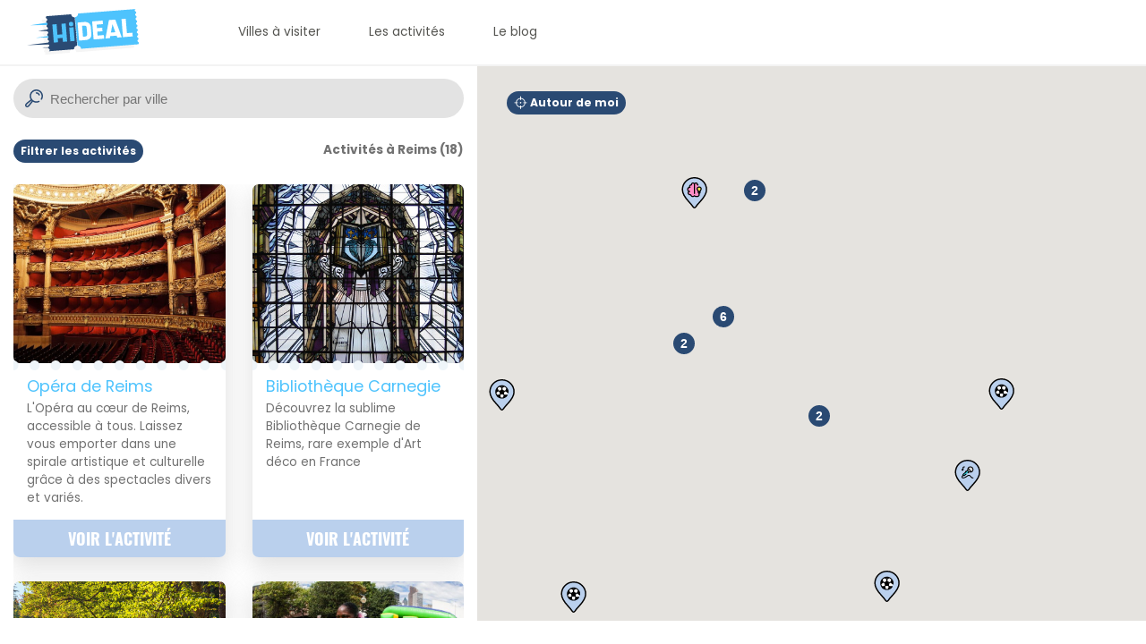

--- FILE ---
content_type: text/html; charset=utf-8
request_url: https://hideal.fr/activites?tags=&center=49.24921914739622,4.05012949719017&zoom=13&bounds=3.950480067868881,49.197254143154936,4.155615413327865,49.299114596378445
body_size: 29209
content:
<!DOCTYPE html><html><head><title>Activités à Reims - HiDeal</title><meta charSet="utf-8"/><meta name="viewport" content="width=device-width, initial-scale=1, maximum-scale=1, user-scalable=0"/><meta name="description" content="Vous êtes de passage dans la Marne et vous souhaitez réaliser une activité insolite à Reims ? Découvrez notre sélection d’activités incontournables à faire dans la Cité des Sacres."/><meta property="og:title" content="Activités à Reims - HiDeal"/><meta property="og:image" content="https://hideal.fr/images/global/hideal-RS.png"/><meta property="og:description" content="Vous êtes de passage dans la Marne et vous souhaitez réaliser une activité insolite à Reims ? Découvrez notre sélection d’activités incontournables à faire dans la Cité des Sacres."/><link rel="icon" href="/images/global/favicon.png"/><meta name="next-head-count" content="8"/><link rel="preload" href="/_next/static/css/6225fde286684992.css" as="style"/><link rel="stylesheet" href="/_next/static/css/6225fde286684992.css" data-n-g=""/><link rel="preload" href="/_next/static/css/d4dcaff4389e6ee1.css" as="style"/><link rel="stylesheet" href="/_next/static/css/d4dcaff4389e6ee1.css" data-n-p=""/><noscript data-n-css=""></noscript><script defer="" nomodule="" src="/_next/static/chunks/polyfills-c67a75d1b6f99dc8.js"></script><script src="/_next/static/chunks/webpack-c0a0d7bb7b5851d6.js" defer=""></script><script src="/_next/static/chunks/framework-5f4595e5518b5600.js" defer=""></script><script src="/_next/static/chunks/main-d1eb1cbf1c7ea08b.js" defer=""></script><script src="/_next/static/chunks/pages/_app-858b8c18023013de.js" defer=""></script><script src="/_next/static/chunks/ea88be26-23d0fcd5556dee2d.js" defer=""></script><script src="/_next/static/chunks/69-8c5262878166922e.js" defer=""></script><script src="/_next/static/chunks/288-ec5bb31a456e0857.js" defer=""></script><script src="/_next/static/chunks/464-9c3ab9b5964a7e4d.js" defer=""></script><script src="/_next/static/chunks/192-37a6b9a1385f3d39.js" defer=""></script><script src="/_next/static/chunks/953-9178611346eee993.js" defer=""></script><script src="/_next/static/chunks/194-35aa6e6929108f06.js" defer=""></script><script src="/_next/static/chunks/503-142428c96ebe8d53.js" defer=""></script><script src="/_next/static/chunks/369-e43d355a7c1422ac.js" defer=""></script><script src="/_next/static/chunks/884-2bc956132cb8104f.js" defer=""></script><script src="/_next/static/chunks/pages/activites-ac06608d76da20dc.js" defer=""></script><script src="/_next/static/Ek172_47v3GLKoyjhVRxi/_buildManifest.js" defer=""></script><script src="/_next/static/Ek172_47v3GLKoyjhVRxi/_ssgManifest.js" defer=""></script></head><body><div id="__next" data-reactroot=""><div><header class="menu_header__YFK8e row"><div class="menu_groupeHeader__K7VwJ  w-100 z-30"><div class="container row "><div class="col5 colsm4 colxl2 menu_logo__v6xhi"><a href="/"><img src="/images/global/logo.svg" alt="HiDeal"/></a></div><nav class="menu_catListing__jego4 colxl8 row z-10"><ul class="row"><li class=""><a href="/localites"><span>Villes à visiter</span></a></li><li class=""><a href="/activites"><span>Les activités</span></a></li><li class=""><a href="/parcs-loisirs"><span>Le blog</span></a></li></ul></nav><div class="menu_icons__1bAgt col7 colsm8 colxl2 row z-10"><img class="d-none-sm" src="/images/menu/burger.svg" alt="Menu"/></div></div><div class="menu_subMenu__VkBze "> <div id="category3" class="container menu_disabledSubCategories__n24ub"><div class="offsetxl2 colxl8"><div class="row justify-content-center"><div class="menu_subGroup__tClrd colxl4 "><ul><li class="menu_subMenuTitle__J8vOs">Multi-enseignes</li><li><a href="/cartes-cadeaux/multi-enseignes/article/top-3-des-cartes-cadeaux-pour-consommer-autrement">Top 3 des cartes cadeaux pour consommer autrement</a></li></ul></div></div></div></div><div id="category1" class="container menu_disabledSubCategories__n24ub"><div class="offsetxl2 colxl8"><div class="row "><div class="menu_subGroup__tClrd colxl4 "><ul><li class="menu_subMenuTitle__J8vOs">Parcs d&#x27;attractions</li><li><a href="/parcs-loisirs/parcs-d-attractions/article/meltdown-bars-bars-esport-francais">Meltdown Bars - Bars Esport français</a></li><li><a href="/parcs-loisirs/parcs-d-attractions/article/reouverture-de-disneyland-paris-le-17-juin">Réouverture de Disneyland Paris le 17 Juin</a></li><li><a href="/parcs-loisirs/parcs-d-attractions/article/poisson-d-avril">Disneyland Paris réouvre ses portes dès demain</a></li><li><a href="/parcs-loisirs/parcs-d-attractions/article/top-5-des-parcs-d-attractions-en-france">Le top 5 des parcs d&#x27;attractions en France</a></li><li><a href="/parcs-loisirs/parcs-d-attractions/article/la-future-attraction-cars-de-disneyland-paris-prend-place">Cars Road Trip s&#x27;installe à Disneyland Paris</a></li></ul></div><div class="menu_subGroup__tClrd colxl4 "><ul><li class="menu_subMenuTitle__J8vOs">Parcs animaliers</li><li><a href="/parcs-loisirs/parcs-animaliers/article/les-fermes-pedagogiques-a-clermont-ferrand">Les fermes pédagogiques à Clermont-Ferrand</a></li><li><a href="/parcs-loisirs/parcs-animaliers/article/les-fermes-pedagogique-a-nice">Les fermes pédagogique à Nice</a></li><li><a href="/parcs-loisirs/parcs-animaliers/article/les-fermes-pedagogique-a-toulouse">Les fermes pédagogiques à Toulouse</a></li><li><a href="/parcs-loisirs/parcs-animaliers/article/les-fermes-pedagogiques-a-lille">Les fermes pédagogiques à Lille</a></li><li><a href="/parcs-loisirs/parcs-animaliers/article/les-fermes-pedagogiques-a-rennes">Les fermes pédagogiques à Rennes</a></li></ul></div><div class="menu_subGroup__tClrd colxl4 "><ul><li class="menu_subMenuTitle__J8vOs">Parcs aquatiques</li><li><a href="/parcs-loisirs/parcs-aquatiques/article/le-top-3-des-meilleurs-parcs-aquatiques-de-2021">Le top 3 des parcs aquatiques en France</a></li></ul></div><div class="menu_subGroup__tClrd colxl4 "><ul><li class="menu_subMenuTitle__J8vOs">Musées</li><li><a href="/parcs-loisirs/musees/article/le-louvre">Découvrir le Louvre, le musée le plus visité au monde</a></li><li><a href="/parcs-loisirs/musees/article/3-idees-pour-occuper-vos-enfants-confines">3 idées pour occuper vos enfants confinés</a></li><li><a href="/parcs-loisirs/musees/article/les-10-musees-les-plus-visites-au-monde-2-2">Les 10 musées les plus visités au monde (2/2)</a></li><li><a href="/parcs-loisirs/musees/article/les-10-musees-les-plus-visites-au-monde-1-2">Les 10 musées les plus visités au monde (1/2)</a></li><li><a href="/parcs-loisirs/musees/article/5-musees-a-visiter-virtuellement-pendant-le-confinement">5 musées à visiter virtuellement pendant le confinement</a></li></ul></div><div class="menu_subGroup__tClrd colxl4 "><ul><li class="menu_subMenuTitle__J8vOs">Monuments</li><li><a href="/parcs-loisirs/monuments/article/la-tour-eiffel">Visiter la tour Eiffel, le symbole de la France </a></li><li><a href="/parcs-loisirs/monuments/article/l-impact-du-tourisme-sur-l-environnement">L&#x27;impact du tourisme sur l&#x27;environnement</a></li><li><a href="/parcs-loisirs/monuments/article/la-foret-de-broceliande-une-epopee-digne-de-la-legende-arthurienne">La Forêt de Brocéliande, une épopée digne de la légende Arthurienne</a></li><li><a href="/parcs-loisirs/monuments/article/le-palais-longchamp">Le Palais Longchamp</a></li></ul></div><div class="menu_subGroup__tClrd colxl4 "><ul><li class="menu_subMenuTitle__J8vOs">Loisirs</li><li><a href="/parcs-loisirs/loisirs/article/voyager-de-maniere-eco-responsable-en-france">Voyager de manière éco-responsable en France</a></li><li><a href="/parcs-loisirs/loisirs/article/top-5-des-meilleurs-circuit-de-france">Top 5 des meilleurs Circuit automobiles de France</a></li><li><a href="/parcs-loisirs/loisirs/article/un-sejour-a-reims-quoi-faire">Un séjour à Reims : Quoi faire ?</a></li></ul></div><div class="menu_subGroup__tClrd colxl4 "><ul><li class="menu_subMenuTitle__J8vOs">Visites guidées</li><li><a href="/parcs-loisirs/visites-guidees/article/visiter-gerardmer-le-guide-des-activites"> Visiter Gérardmer : Le Guide des Activités</a></li></ul></div><div class="menu_subGroup__tClrd colxl4 "><ul><li class="menu_subMenuTitle__J8vOs">Bien-être</li><li><a href="/parcs-loisirs/bien-etre/article/5-idees-de-cadeaux-pour-la-fete-des-meres-a-reims">5 idées de cadeaux pour la fête des mères à Reims</a></li></ul></div><div class="menu_subGroup__tClrd colxl4 "><ul><li class="menu_subMenuTitle__J8vOs">Enfants</li><li><a href="/parcs-loisirs/enfants/article/les-parcs-de-jeux-pour-enfants-a-reims">Les parcs de jeux pour enfants à Reims</a></li><li><a href="/parcs-loisirs/enfants/article/les-organismes-qui-offrent-des-vacances-aux-enfants-defavorises">Les organismes qui offrent des vacances aux enfants défavorisés</a></li><li><a href="/parcs-loisirs/enfants/article/un-week-end-avec-les-enfants">Un week-end avec les enfants </a></li></ul></div><div class="menu_subGroup__tClrd colxl4 "><ul><li class="menu_subMenuTitle__J8vOs">Sports</li><li><a href="/parcs-loisirs/sports/article/l-esport-une-activite-en-plein-essor">L&#x27;Esport - Une activité en plein essor</a></li><li><a href="/parcs-loisirs/sports/article/e-v-a-a-la-decouverte-de-la-vr">EVA - À la découverte de la VR </a></li><li><a href="/parcs-loisirs/sports/article/bien-preparer-son-road-trip">Bien préparer son road trip</a></li><li><a href="/parcs-loisirs/sports/article/bien-preparer-son-sejour">Bien préparer un séjour</a></li><li><a href="/parcs-loisirs/sports/article/bien-se-preparer-a-la-randonnee">Bien préparer sa randonnée</a></li></ul></div></div></div></div><div id="category4" class="container menu_disabledSubCategories__n24ub"><div class="offsetxl2 colxl8"><div class="row "><div class="menu_subGroup__tClrd colxl4 "><ul><li class="menu_subMenuTitle__J8vOs">Jeux vidéos</li><li><a href="/presse-dematerialise/jeux-videos/article/gaming-et-street-art-quand-deux-cultures-s-entremelent">Gaming et Street Art : quand deux cultures s&#x27;entremêlent</a></li><li><a href="/presse-dematerialise/jeux-videos/article/les-jeux-video-les-plus-vendus-au-monde">Le top 5 des jeux vidéo les plus vendus</a></li></ul></div><div class="menu_subGroup__tClrd colxl4 "><ul><li class="menu_subMenuTitle__J8vOs">BD, mangas &amp; comics</li><li><a href="/presse-dematerialise/bd-mangas-and-comics/article/le-top-3-des-tintinophiles-fortunes">Le top 3 des Tintinophiles fortunés</a></li></ul></div><div class="menu_subGroup__tClrd colxl4 "><ul><li class="menu_subMenuTitle__J8vOs">SVOD</li><li><a href="/presse-dematerialise/svod/article/les-meilleures-adaptations-de-livres-en-series">Les meilleures adaptations de livres en séries</a></li><li><a href="/presse-dematerialise/svod/article/plateformes-de-streaming-disponibles-en-france">Le top 5 des plateformes SVOD disponibles en France</a></li></ul></div><div class="menu_subGroup__tClrd colxl4 "><ul><li class="menu_subMenuTitle__J8vOs">Presses</li><li><a href="/presse-dematerialise/presses/article/top-3-des-bouquets-presse">Le top 3 des bouquets presse en France</a></li></ul></div></div></div></div><div id="category2" class="container menu_disabledSubCategories__n24ub"><div class="offsetxl2 colxl8"><div class="row justify-content-center"><div class="menu_subGroup__tClrd colxl4 "><ul><li class="menu_subMenuTitle__J8vOs">Cinémas</li><li><a href="/cinemas-spectacles/cinemas/article/oscar-2021-les-francais-a-l-honneur">Oscar 2021 : les français à l’honneur</a></li><li><a href="/cinemas-spectacles/cinemas/article/cesar-2021-le-palmares">César 2021 : le palmarès</a></li><li><a href="/cinemas-spectacles/cinemas/article/le-tout-premier-cinema-hotel-debarque-a-paris-en-mars">Le premier cinéma-hôtel débarque à Paris !</a></li><li><a href="/cinemas-spectacles/cinemas/article/le-top-5-du-box-office-2020-en-france">Le top 5 du box-office 2020 en France</a></li><li><a href="/cinemas-spectacles/cinemas/article/le-top-10-des-meilleurs-films-de-la-decennie-1-2">Top des meilleurs films de la décennie (1/2)</a></li></ul></div><div class="menu_subGroup__tClrd colxl4 "><ul><li class="menu_subMenuTitle__J8vOs">Concerts</li><li><a href="/cinemas-spectacles/concerts/article/une-saison-de-festivals-pas-comme-les-autres">Une saison de festivals pas comme les autres</a></li></ul></div></div></div></div><div id="region" class="container menu_disabledSubCategories__n24ub"><div class="offsetxl2 colxl8"><div class="row justify-content-center"><div class="menu_subGroup__tClrd colxl4 "><ul><li class="menu_subMenuTitle__J8vOs">Grand Est</li><li><a href="/activites?tags=&amp;center=49.79696644835266,4.873478315944283&amp;zoom=10&amp;bounds=4.094822310084908,49.44510276597603,5.852634810084908,50.1709267544874">Les meilleures activités dans les Ardennes</a></li><li><a href="/activites?tags=&amp;center=48.907289078595426,4.444434939453117&amp;zoom=10&amp;bounds=3.62389355761718,48.49535594163464,5.264976321289055,49.31585414291132">Les meilleures activités dans la Marne</a></li></ul></div><div class="menu_subGroup__tClrd colxl4 "><ul><li class="menu_subMenuTitle__J8vOs">Bretagne</li><li><a href="/activites?tags=&amp;center=null,null&amp;zoom=10&amp;bounds=null,null,null,null"></a></li><li><a href="/activites?tags=&amp;center=48.32257260583805,-1.5230803457031072&amp;zoom=10&amp;bounds=-2.4720244374999822,47.96933770456556,-0.7142119374999822,48.71688833667676">Les meilleures activités en Ille-et-Vilaine</a></li></ul></div><div class="menu_subGroup__tClrd colxl4 "><ul><li class="menu_subMenuTitle__J8vOs">Provence-Alpes-Côte d&#x27;Azur</li><li><a href="/activites?tags=&amp;center=43.421802535194956,5.605500488281251&amp;zoom=10&amp;bounds=4.723847656250001,42.999922523669,6.481660156250001,43.81698611725628">Les meilleures activités dans les Bouches-du-Rhône</a></li><li><a href="/activites?tags=&amp;center=43.37403026646754,6.356623820287979&amp;zoom=10&amp;bounds=5.488703898412979,42.92970156388918,7.246516398412979,43.74770546591736">Les meilleures activités dans le Var</a></li></ul></div><div class="menu_subGroup__tClrd colxl4 "><ul><li class="menu_subMenuTitle__J8vOs">Corse</li><li><a href="/activites?tags=&amp;center=41.76004975938861,9.220491824692658&amp;zoom=10&amp;bounds=7.939211307114533,41.01721605999708,9.990908084458283,41.961537875747354">Les meilleures activités en Corse du Sud</a></li><li><a href="/activites?tags=&amp;center=42.41232588122523,9.23683348790604&amp;zoom=10&amp;bounds=8.064729606070102,41.800516774615886,10.402070914663852,43.01822471645161">Les meilleures activités en Haute-Corse</a></li></ul></div><div class="menu_subGroup__tClrd colxl4 "><ul><li class="menu_subMenuTitle__J8vOs">Pays de la Loire</li><li><a href="/activites?tags=&amp;center=46.497461354421404,-1.000433641422859&amp;zoom=10&amp;bounds=-1.839514451969734,46.127046733474515,-0.08170195196973395,46.90103762707545">Les meilleures activités en Vendée</a></li></ul></div><div class="menu_subGroup__tClrd colxl4 "><ul><li class="menu_subMenuTitle__J8vOs">Nouvelle-Aquitaine</li><li><a href="/activites?tags=&amp;center=44.90103953609193,-0.38964775630861936&amp;zoom=10&amp;bounds=-1.2507012231054944,44.51699254425003,0.5071112768945056,45.313450206312694">Les meilleures activités en Gironde</a></li></ul></div><div class="menu_subGroup__tClrd colxl4 "><ul><li class="menu_subMenuTitle__J8vOs">Occitanie</li><li><a href="/activites?tags=&amp;center=42.56054601445149,2.485775034050988&amp;zoom=10&amp;bounds=1.610988657097863,42.21314053964417,3.368801157097863,43.04067061645887">Les meilleures activités dans les Pyrénées-Orientales</a></li></ul></div><div class="menu_subGroup__tClrd colxl4 "><ul><li class="menu_subMenuTitle__J8vOs">Île-de-France</li><li><a href="/activites?tags=&amp;center=48.83583362061583,2.3470264253288065&amp;zoom=10&amp;bounds=1.9075733003288065,48.650412803188914,2.7864795503288065,49.02057066144883">Les meilleures activités à Paris</a></li></ul></div><div class="menu_subGroup__tClrd colxl4 "><ul><li class="menu_subMenuTitle__J8vOs">Normandie</li><li><a href="/activites?tags=&amp;center=null,null&amp;zoom=10&amp;bounds=null,null,null,null"></a></li><li><a href="/activites?tags=&amp;center=49.59396866874971,0.825031758205995&amp;zoom=10&amp;bounds=-0.08546018515338005,49.21103937672285,1.67235231484662,49.94034110226491">Les meilleures activités en Seine-Maritime</a></li></ul></div><div class="menu_subGroup__tClrd colxl4 "><ul><li class="menu_subMenuTitle__J8vOs">Auvergne-Rhône-Alpes</li><li><a href="/activites?tags=&amp;center=null,null&amp;zoom=10&amp;bounds=null,null,null,null"></a></li></ul></div></div></div></div></div></div><div class="menu_cover__HXcuA "> </div><div class="menu_menuMobileCover__Ta0Os "><div></div><div class=""><ul><li class="menu_menuMobileTitle__NojH1"><a href="/localites"><span>Villes à visiter</span></a></li><li class="menu_menuMobileTitle__NojH1"><a href="/activites"><span>Les activités</span></a></li><li class="menu_menuMobileTitle__NojH1"><a href="/parcs-loisirs">Le blog</a></li></ul></div><div class="menu_mobileMenuSocial__q9GlX"><a href="https://www.facebook.com/HiDeal.fr" target="_blank"><img src="/images/footer/facebook.svg" alt="Facebook HiDeal"/></a><a href="https://www.instagram.com/hideal_fr/" target="_blank"><img src="/images/footer/instagram.svg" alt="Instagram HiDeal"/></a></div></div></header><main class="main"><div class="filters_fixedDiv__rf_os" style="display:none"><div class="col11 colsm4 collg4 colxl4 filters_blockContent__kU_29"><div class="filters_blockImgClose__zBseN"><div></div><h4 class="filters_title__nex__">Filtres</h4><img class="filters_imgClose__MMkuu" src="/images/activities/cross.svg" alt="Fermer les filtres"/></div><div class="filters_blockContentPadding__L_Hyk"><div><h5 class="filters_filterTitle__LX9_i">Tags</h5><h6 class="filters_filterSubTitle__AZDwW">Choisissez une combinaison de filtres pour obtenir les activités qui vous correspondent</h6><div class="filters_filterGroup__41f2N"><a class="tag_link__LEDUV  false"><span class="tag_linkSpan__VJ3Mt"><img src="https://backoffice-v2.hideal.fr/uploads/nature_icon_grey_81ad972c86.svg" alt="Nature"/>Nature</span></a><a class="tag_link__LEDUV  false"><span class="tag_linkSpan__VJ3Mt">En famille</span></a><a class="tag_link__LEDUV  false"><span class="tag_linkSpan__VJ3Mt">Entre amis</span></a><a class="tag_link__LEDUV  false"><span class="tag_linkSpan__VJ3Mt">Pour les enfants</span></a><a class="tag_link__LEDUV  false"><span class="tag_linkSpan__VJ3Mt"><img src="https://backoffice-v2.hideal.fr/uploads/sport_icon_grey_9b6aba6071.svg" alt="Sport"/>Sport</span></a><a class="tag_link__LEDUV  false"><span class="tag_linkSpan__VJ3Mt"><img src="https://backoffice-v2.hideal.fr/uploads/nautical_icon_grey_45f3936b2c.svg" alt="Nautique"/>Nautique</span></a><a class="tag_link__LEDUV  false"><span class="tag_linkSpan__VJ3Mt"><img src="https://backoffice-v2.hideal.fr/uploads/animals_icon_grey_e9b1a1d3a8.svg" alt="Animaux"/>Animaux</span></a><a class="tag_link__LEDUV  false"><span class="tag_linkSpan__VJ3Mt">Activités en intérieur</span></a><a class="tag_link__LEDUV  false"><span class="tag_linkSpan__VJ3Mt">Activités en extérieur</span></a><a class="tag_link__LEDUV  false"><span class="tag_linkSpan__VJ3Mt"><img src="https://backoffice-v2.hideal.fr/uploads/event_icon_grey_3dae14037c.svg" alt="Événement"/>Événement</span></a><a class="tag_link__LEDUV  false"><span class="tag_linkSpan__VJ3Mt">Incontournables</span></a><a class="tag_link__LEDUV  false"><span class="tag_linkSpan__VJ3Mt"><img src="https://backoffice-v2.hideal.fr/uploads/wellness_icon_grey_23a76a043e.svg" alt="Bien-être"/>Bien-être</span></a><a class="tag_link__LEDUV  false"><span class="tag_linkSpan__VJ3Mt"><img src="https://backoffice-v2.hideal.fr/uploads/culture_icon_grey_4ae8050e21.svg" alt="Culture"/>Culture</span></a><a class="tag_link__LEDUV  false"><span class="tag_linkSpan__VJ3Mt">Sensations fortes</span></a><a class="tag_link__LEDUV  false"><span class="tag_linkSpan__VJ3Mt"><img src="https://backoffice-v2.hideal.fr/uploads/party_icon_grey_e9f8d02a9c.svg" alt="Sortir le soir"/>Sortir le soir</span></a><a class="tag_link__LEDUV  false"><span class="tag_linkSpan__VJ3Mt"><img src="https://backoffice-v2.hideal.fr/uploads/cloud_icon_grey_34d9499390.svg" alt="Dans les airs"/>Dans les airs</span></a><a class="tag_link__LEDUV  false"><span class="tag_linkSpan__VJ3Mt"><img src="https://backoffice-v2.hideal.fr/uploads/educational_icon_grey_8357f808d0.svg" alt="Pédagogique"/>Pédagogique</span></a><a class="tag_link__LEDUV  false"><span class="tag_linkSpan__VJ3Mt">Accès handicapé</span></a></div></div></div></div></div><div class="row"><div class="activities_activitiesListBlock__jdzlw col12 colsm12 collg7 colxl4 row"><div class="activities_inputAddress__Di1yJ"><div class="activities_loaderContainer__Ao1xY"><input placeholder="Rechercher par ville" value="" required="" class=""/></div></div><div class="activities_underSelect__tlqA7"><a class="tag_link__LEDUV tag_darkBlue__TziSy false"><span class="tag_linkSpan__VJ3Mt">Filtrer les activités</span></a><h1>Activités à Reims<!-- --> <!-- -->(26)</h1></div><div class="row activities_activitiesList__cVMH5"><div style="width:inherit"><div class="productThumbnail_thumbnail__4PSJY colxl6  productThumbnail_thumbnailSpeActivities__QqxLL "><a href="/activites/grand-est/marne/opera-de-reims" class="productThumbnail_knowMoreText__ScIEE" target="_blank"><article class="productThumbnail_thumbnailElements__ej_2a"><div class="productThumbnail_thumbnailHead__gsxjB" style="background-image:url(https://backoffice-v2.hideal.fr/uploads/Tiny_Opera_Reims_433f9a8eb3.jpg)"><img src="/images/productThumbnail/separation-resize.svg" alt="" class="w-100"/></div><div class="productThumbnail_thumbnailContent__ND5Ss"><h3>Opéra de Reims</h3><p>L&#x27;Opéra au cœur de Reims, accessible à tous. Laissez vous emporter dans une spirale artistique et culturelle grâce à des spectacles divers et variés.</p></div><div class="productThumbnail_thumbnailPrice__j8zks row"><div class="col12 colsm12 colxl12 productThumbnail_knowMore__gKDs6 d-flex align-items-center justify-content-center button-effect button-type btn--5"><div>Voir l&#x27;activité</div></div></div></article></a></div><div class="productThumbnail_thumbnail__4PSJY colxl6  productThumbnail_thumbnailSpeActivities__QqxLL "><a href="/activites/grand-est/marne/bibliotheque-carnegie" class="productThumbnail_knowMoreText__ScIEE" target="_blank"><article class="productThumbnail_thumbnailElements__ej_2a"><div class="productThumbnail_thumbnailHead__gsxjB" style="background-image:url(https://backoffice-v2.hideal.fr/uploads/Vitrail_carnegie_reims_e49b15a3a5.jpg)"><img src="/images/productThumbnail/separation-resize.svg" alt="" class="w-100"/></div><div class="productThumbnail_thumbnailContent__ND5Ss"><h3>Bibliothèque Carnegie</h3><p>Découvrez la sublime Bibliothèque Carnegie de Reims, rare exemple d&#x27;Art déco en France</p></div><div class="productThumbnail_thumbnailPrice__j8zks row"><div class="col12 colsm12 colxl12 productThumbnail_knowMore__gKDs6 d-flex align-items-center justify-content-center button-effect button-type btn--5"><div>Voir l&#x27;activité</div></div></div></article></a></div><div class="productThumbnail_thumbnail__4PSJY colxl6  productThumbnail_thumbnailSpeActivities__QqxLL "><a href="/activites/grand-est/marne/butte-saint-nicaise" class="productThumbnail_knowMoreText__ScIEE" target="_blank"><article class="productThumbnail_thumbnailElements__ej_2a"><div class="productThumbnail_thumbnailHead__gsxjB" style="background-image:url(https://backoffice-v2.hideal.fr/uploads/dreamstime_m_171595165_2_1_a52ba8a63a.jpg)"><img src="/images/productThumbnail/separation-resize.svg" alt="" class="w-100"/></div><div class="productThumbnail_thumbnailContent__ND5Ss"><h3>Butte Saint-Nicaise</h3><p>Découvrez l’un des sites les plus prestigieux de Champagne.</p></div><div class="productThumbnail_thumbnailPrice__j8zks row"><div class="col12 colsm12 colxl12 productThumbnail_knowMore__gKDs6 d-flex align-items-center justify-content-center button-effect button-type btn--5"><div>Voir l&#x27;activité</div></div></div></article></a></div><div class="productThumbnail_thumbnail__4PSJY colxl6  productThumbnail_thumbnailSpeActivities__QqxLL "><a href="/activites/grand-est/marne/bulky-games-2022" class="productThumbnail_knowMoreText__ScIEE" target="_blank"><article class="productThumbnail_thumbnailElements__ej_2a"><div class="productThumbnail_thumbnailHead__gsxjB" style="background-image:url(https://backoffice-v2.hideal.fr/uploads/dreamstime_s_157413765_1_c5361ee6ff.jpg)"><img src="/images/productThumbnail/separation-resize.svg" alt="" class="w-100"/></div><div class="productThumbnail_thumbnailContent__ND5Ss"><h3>Bulky Games 2022</h3><p>L’événement à ne pas manquer pour vivre un moment de folie !</p></div><div class="productThumbnail_thumbnailPrice__j8zks row"><div class="col12 colsm12 colxl12 productThumbnail_knowMore__gKDs6 d-flex align-items-center justify-content-center button-effect button-type btn--5"><div>Voir l&#x27;activité</div></div></div></article></a></div><div class="productThumbnail_thumbnail__4PSJY colxl6  productThumbnail_thumbnailSpeActivities__QqxLL "><a href="/activites/grand-est/marne/cathedrale-notre-dame-de-reims" class="productThumbnail_knowMoreText__ScIEE" target="_blank"><article class="productThumbnail_thumbnailElements__ej_2a"><div class="productThumbnail_thumbnailHead__gsxjB" style="background-image:url(https://backoffice-v2.hideal.fr/uploads/dreamstime_m_127951707_1_890e5b4055.jpg)"><img src="/images/productThumbnail/separation-resize.svg" alt="" class="w-100"/></div><div class="productThumbnail_thumbnailContent__ND5Ss"><h3>Visiter la cathédrale de Reims</h3><p>Véritable symbole de la ville de Reims.</p></div><div class="productThumbnail_thumbnailPrice__j8zks row"><div class="col12 colsm12 colxl12 productThumbnail_knowMore__gKDs6 d-flex align-items-center justify-content-center button-effect button-type btn--5"><div>Voir l&#x27;activité</div></div></div></article></a></div><div class="productThumbnail_thumbnail__4PSJY colxl6  productThumbnail_thumbnailSpeActivities__QqxLL "><a href="/activites/grand-est/marne/daily-golf" class="productThumbnail_knowMoreText__ScIEE" target="_blank"><article class="productThumbnail_thumbnailElements__ej_2a"><div class="productThumbnail_thumbnailHead__gsxjB" style="background-image:url(https://backoffice-v2.hideal.fr/uploads/dreamstime_s_154067968_1452a88263.jpg)"><img src="/images/productThumbnail/separation-resize.svg" alt="" class="w-100"/></div><div class="productThumbnail_thumbnailContent__ND5Ss"><h3>Daily Golf</h3><p>Des parcours tous niveaux pour découvrir ou redécouvrir le golf.</p></div><div class="productThumbnail_thumbnailPrice__j8zks row"><div class="col12 colsm12 colxl12 productThumbnail_knowMore__gKDs6 d-flex align-items-center justify-content-center button-effect button-type btn--5"><div>Voir l&#x27;activité</div></div></div></article></a></div><div class="productThumbnail_thumbnail__4PSJY colxl6  productThumbnail_thumbnailSpeActivities__QqxLL "><a href="/activites/grand-est/marne/l-atrium" class="productThumbnail_knowMoreText__ScIEE" target="_blank"><article class="productThumbnail_thumbnailElements__ej_2a"><div class="productThumbnail_thumbnailHead__gsxjB" style="background-image:url(https://backoffice-v2.hideal.fr/uploads/dreamstime_s_95375914_1_7fd451369a.jpg)"><img src="/images/productThumbnail/separation-resize.svg" alt="" class="w-100"/></div><div class="productThumbnail_thumbnailContent__ND5Ss"><h3>L&#x27;Atrium - Boite de nuit </h3><p>Boite de nuit à Reims, l&#x27;Atrium : Le lieu parfait pour faire la fête</p></div><div class="productThumbnail_thumbnailPrice__j8zks row"><div class="col12 colsm12 colxl12 productThumbnail_knowMore__gKDs6 d-flex align-items-center justify-content-center button-effect button-type btn--5"><div>Voir l&#x27;activité</div></div></div></article></a></div><div class="productThumbnail_thumbnail__4PSJY colxl6  productThumbnail_thumbnailSpeActivities__QqxLL "><a href="/activites/grand-est/marne/block-out" class="productThumbnail_knowMoreText__ScIEE" target="_blank"><article class="productThumbnail_thumbnailElements__ej_2a"><div class="productThumbnail_thumbnailHead__gsxjB" style="background-image:url(https://backoffice-v2.hideal.fr/uploads/dreamstime_s_132247060_1_e832c69711.jpg)"><img src="/images/productThumbnail/separation-resize.svg" alt="" class="w-100"/></div><div class="productThumbnail_thumbnailContent__ND5Ss"><h3>Block&#x27;out</h3><p>Découvrez la plus grande salle de bloc de Champagne-Ardennes</p></div><div class="productThumbnail_thumbnailPrice__j8zks row"><div class="col12 colsm12 colxl12 productThumbnail_knowMore__gKDs6 d-flex align-items-center justify-content-center button-effect button-type btn--5"><div>Voir l&#x27;activité</div></div></div></article></a></div><div class="productThumbnail_thumbnail__4PSJY colxl6  productThumbnail_thumbnailSpeActivities__QqxLL "><a href="/activites/grand-est/marne/la-cartonnerie" class="productThumbnail_knowMoreText__ScIEE" target="_blank"><article class="productThumbnail_thumbnailElements__ej_2a"><div class="productThumbnail_thumbnailHead__gsxjB" style="background-image:url(https://backoffice-v2.hideal.fr/uploads/DALL_E_2024_05_10_10_30_37_A_vibrant_modern_music_venue_interior_capturing_the_lively_atmosphere_of_a_concert_at_La_Cartonnerie_in_Reims_The_image_should_show_a_diverse_crowd_00d4d6f45b.webp)"><img src="/images/productThumbnail/separation-resize.svg" alt="" class="w-100"/></div><div class="productThumbnail_thumbnailContent__ND5Ss"><h3>La Cartonnerie</h3><p>Découvrez La Cartonnerie à Reims, un carrefour de la musique et de la création artistique.</p></div><div class="productThumbnail_thumbnailPrice__j8zks row"><div class="col12 colsm12 colxl12 productThumbnail_knowMore__gKDs6 d-flex align-items-center justify-content-center button-effect button-type btn--5"><div>Voir l&#x27;activité</div></div></div></article></a></div><div class="productThumbnail_thumbnail__4PSJY colxl6  productThumbnail_thumbnailSpeActivities__QqxLL "><a href="/activites/grand-est/marne/le-vogue" class="productThumbnail_knowMoreText__ScIEE" target="_blank"><article class="productThumbnail_thumbnailElements__ej_2a"><div class="productThumbnail_thumbnailHead__gsxjB" style="background-image:url(https://backoffice-v2.hideal.fr/uploads/Tiny_Vogue_61990f4e42.jpg)"><img src="/images/productThumbnail/separation-resize.svg" alt="" class="w-100"/></div><div class="productThumbnail_thumbnailContent__ND5Ss"><h3>Le Vogue</h3><p>Une boite de nuit au cœur de Reims qui promet une ambiance chic et moderne</p></div><div class="productThumbnail_thumbnailPrice__j8zks row"><div class="col12 colsm12 colxl12 productThumbnail_knowMore__gKDs6 d-flex align-items-center justify-content-center button-effect button-type btn--5"><div>Voir l&#x27;activité</div></div></div></article></a></div></div><noscript><a href="/activites?tags=&amp;center=49.24921914739622,4.05012949719017&amp;zoom=13&amp;bounds=3.950480067868881,49.197254143154936,4.155615413327865,49.299114596378445">page 1</a><a href="/activites?tags=&amp;center=49.24921914739622,4.05012949719017&amp;zoom=13&amp;bounds=3.950480067868881,49.197254143154936,4.155615413327865,49.299114596378445&amp;page=2">page 2</a><a href="/activites?tags=&amp;center=49.24921914739622,4.05012949719017&amp;zoom=13&amp;bounds=3.950480067868881,49.197254143154936,4.155615413327865,49.299114596378445&amp;page=3">page 3</a></noscript><div class="activities_descriptionWithLink__BbGeq"><p>Vous êtes de passage dans la <strong>Marne</strong> et vous souhaitez réaliser une <strong>activité insolite à Reims</strong> ? Découvrez notre sélection d’<strong>activités incontournables</strong> à faire dans la Cité des Sacres.</p>
<p>Entourée de vignobles, la ville de <a href="https://hideal.fr/activites/grand-est/marne/cathedrale-notre-dame-de-reims">Reims</a> réunit tous les ingrédients pour vous faire vivre une escapade réussie. Les férus d’histoire se laisseront séduire par les édifices qui s’étirent de l’antiquité jusqu’à l’époque contemporaine. Les amateurs d’architecture apprécieront les bâtisses d’époque et les hôtels particuliers. Les gourmands eux, se laisseront sûrement tenter par la découverte des spécialités locales. Les amateurs de nature sont également servis, puisque les activités en plein air ne manquent pas à Reims. Que ce soit pour un séjour en famille, en couple ou entre amis, vous pourrez vous lancer dans une balade à vélo, à pied, en VTT ou en rollers.</p>
<p>La Cité des Sacres est la destination idéale pour une excursion d’une journée ou plus. Elle regroupe une liste de nombreux lieux à découvrir et des <strong>activités à faire seul(e) ou à plusieurs</strong>.</p></div></div></div><div class="col12 colsm12 collg5 colxl8 activities_googleMap__56z_O"><div class="col12 colsm12 activities_mobileCity__lbJBi"><div class="activities_inputAddress__Di1yJ"><div class="activities_loaderContainer__Ao1xY"><input placeholder="Rechercher par ville" value="" required="" class=""/></div></div></div><div class="activities_mobileFilters__ECt5a"><a style="margin-top:0" class="tag_link__LEDUV tag_darkBlue__TziSy false"><span class="tag_linkSpan__VJ3Mt">Filtrer les activités</span></a><span class="activities_ImgUserPos__HuXHP"><span style="box-sizing:border-box;display:block;overflow:hidden;width:initial;height:initial;background:none;opacity:1;border:0;margin:0;padding:0;position:absolute;top:0;left:0;bottom:0;right:0"><img src="[data-uri]" decoding="async" data-nimg="fill" style="position:absolute;top:0;left:0;bottom:0;right:0;box-sizing:border-box;padding:0;border:none;margin:auto;display:block;width:0;height:0;min-width:100%;max-width:100%;min-height:100%;max-height:100%"/><noscript><img sizes="100vw" srcSet="/images/activities/userPosBlack.svg 640w, /images/activities/userPosBlack.svg 750w, /images/activities/userPosBlack.svg 828w, /images/activities/userPosBlack.svg 1080w, /images/activities/userPosBlack.svg 1200w, /images/activities/userPosBlack.svg 1920w, /images/activities/userPosBlack.svg 2048w, /images/activities/userPosBlack.svg 3840w" src="/images/activities/userPosBlack.svg" decoding="async" data-nimg="fill" style="position:absolute;top:0;left:0;bottom:0;right:0;box-sizing:border-box;padding:0;border:none;margin:auto;display:block;width:0;height:0;min-width:100%;max-width:100%;min-height:100%;max-height:100%" loading="lazy"/></noscript></span> </span></div><span class="activities_centerOnUserPositionLaptop__KDmM_">Autour de moi</span><div style="width:100%;height:100%;margin:0;padding:0;position:relative"><div style="width:100%;height:100%;left:0;top:0;margin:0;padding:0;position:absolute"></div><div style="width:50%;height:50%;left:50%;top:50%;margin:0;padding:0;position:absolute"><div style="width:100%;height:100%;left:0;top:0;margin:0;padding:0;position:absolute"></div></div></div></div></div></main></div></div><script id="__NEXT_DATA__" type="application/json">{"props":{"pageProps":{"categories":{"categories":{"__typename":"CategorieEntityResponseCollection","data":[{"__typename":"CategorieEntity","id":"3","attributes":{"__typename":"Categorie","slug":"cartes-cadeaux","title":"Cartes cadeaux","homeTitle":"Les /split cartes /split cadeaux","homeSummary":"Elle a le vent en poupe et fait désormais partie des cadeaux les plus appréciés des Français","sub_categories":{"__typename":"SubCategoryRelationResponseCollection","data":[{"__typename":"SubCategoryEntity","id":"6","attributes":{"__typename":"SubCategory","title":"Multi-enseignes","slug":"multi-enseignes","articles":{"__typename":"ArticleRelationResponseCollection","data":[{"__typename":"ArticleEntity","id":"1","attributes":{"__typename":"Article","title":"Top 3 des cartes cadeaux pour consommer autrement","slug":"top-3-des-cartes-cadeaux-pour-consommer-autrement"}}]}}}]}}},{"__typename":"CategorieEntity","id":"1","attributes":{"__typename":"Categorie","slug":"parcs-loisirs","title":"Parcs \u0026 loisirs","homeTitle":"Les /split parcs \u0026 /split loisirs","homeSummary":"Des actus croustillantes sur vos parcs de loisirs préférés !","sub_categories":{"__typename":"SubCategoryRelationResponseCollection","data":[{"__typename":"SubCategoryEntity","id":"1","attributes":{"__typename":"SubCategory","title":"Parcs d'attractions","slug":"parcs-d-attractions","articles":{"__typename":"ArticleRelationResponseCollection","data":[{"__typename":"ArticleEntity","id":"45","attributes":{"__typename":"Article","title":"Meltdown Bars - Bars Esport français","slug":"meltdown-bars-bars-esport-francais"}},{"__typename":"ArticleEntity","id":"30","attributes":{"__typename":"Article","title":"Réouverture de Disneyland Paris le 17 Juin","slug":"reouverture-de-disneyland-paris-le-17-juin"}},{"__typename":"ArticleEntity","id":"26","attributes":{"__typename":"Article","title":"Disneyland Paris réouvre ses portes dès demain","slug":"poisson-d-avril"}},{"__typename":"ArticleEntity","id":"2","attributes":{"__typename":"Article","title":"Le top 5 des parcs d'attractions en France","slug":"top-5-des-parcs-d-attractions-en-france"}},{"__typename":"ArticleEntity","id":"23","attributes":{"__typename":"Article","title":"Cars Road Trip s'installe à Disneyland Paris","slug":"la-future-attraction-cars-de-disneyland-paris-prend-place"}}]}}},{"__typename":"SubCategoryEntity","id":"2","attributes":{"__typename":"SubCategory","title":"Parcs animaliers","slug":"parcs-animaliers","articles":{"__typename":"ArticleRelationResponseCollection","data":[{"__typename":"ArticleEntity","id":"52","attributes":{"__typename":"Article","title":"Les fermes pédagogiques à Clermont-Ferrand","slug":"les-fermes-pedagogiques-a-clermont-ferrand"}},{"__typename":"ArticleEntity","id":"48","attributes":{"__typename":"Article","title":"Les fermes pédagogique à Nice","slug":"les-fermes-pedagogique-a-nice"}},{"__typename":"ArticleEntity","id":"44","attributes":{"__typename":"Article","title":"Les fermes pédagogiques à Toulouse","slug":"les-fermes-pedagogique-a-toulouse"}},{"__typename":"ArticleEntity","id":"35","attributes":{"__typename":"Article","title":"Les fermes pédagogiques à Lille","slug":"les-fermes-pedagogiques-a-lille"}},{"__typename":"ArticleEntity","id":"34","attributes":{"__typename":"Article","title":"Les fermes pédagogiques à Rennes","slug":"les-fermes-pedagogiques-a-rennes"}}]}}},{"__typename":"SubCategoryEntity","id":"10","attributes":{"__typename":"SubCategory","title":"Parcs aquatiques","slug":"parcs-aquatiques","articles":{"__typename":"ArticleRelationResponseCollection","data":[{"__typename":"ArticleEntity","id":"15","attributes":{"__typename":"Article","title":"Le top 3 des parcs aquatiques en France","slug":"le-top-3-des-meilleurs-parcs-aquatiques-de-2021"}}]}}},{"__typename":"SubCategoryEntity","id":"12","attributes":{"__typename":"SubCategory","title":"Musées","slug":"musees","articles":{"__typename":"ArticleRelationResponseCollection","data":[{"__typename":"ArticleEntity","id":"50","attributes":{"__typename":"Article","title":"Découvrir le Louvre, le musée le plus visité au monde","slug":"le-louvre"}},{"__typename":"ArticleEntity","id":"27","attributes":{"__typename":"Article","title":"3 idées pour occuper vos enfants confinés","slug":"3-idees-pour-occuper-vos-enfants-confines"}},{"__typename":"ArticleEntity","id":"22","attributes":{"__typename":"Article","title":"Les 10 musées les plus visités au monde (2/2)","slug":"les-10-musees-les-plus-visites-au-monde-2-2"}},{"__typename":"ArticleEntity","id":"21","attributes":{"__typename":"Article","title":"Les 10 musées les plus visités au monde (1/2)","slug":"les-10-musees-les-plus-visites-au-monde-1-2"}},{"__typename":"ArticleEntity","id":"17","attributes":{"__typename":"Article","title":"5 musées à visiter virtuellement pendant le confinement","slug":"5-musees-a-visiter-virtuellement-pendant-le-confinement"}}]}}},{"__typename":"SubCategoryEntity","id":"14","attributes":{"__typename":"SubCategory","title":"Monuments","slug":"monuments","articles":{"__typename":"ArticleRelationResponseCollection","data":[{"__typename":"ArticleEntity","id":"49","attributes":{"__typename":"Article","title":"Visiter la tour Eiffel, le symbole de la France ","slug":"la-tour-eiffel"}},{"__typename":"ArticleEntity","id":"46","attributes":{"__typename":"Article","title":"L'impact du tourisme sur l'environnement","slug":"l-impact-du-tourisme-sur-l-environnement"}},{"__typename":"ArticleEntity","id":"40","attributes":{"__typename":"Article","title":"La Forêt de Brocéliande, une épopée digne de la légende Arthurienne","slug":"la-foret-de-broceliande-une-epopee-digne-de-la-legende-arthurienne"}},{"__typename":"ArticleEntity","id":"33","attributes":{"__typename":"Article","title":"Le Palais Longchamp","slug":"le-palais-longchamp"}}]}}},{"__typename":"SubCategoryEntity","id":"16","attributes":{"__typename":"SubCategory","title":"Loisirs","slug":"loisirs","articles":{"__typename":"ArticleRelationResponseCollection","data":[{"__typename":"ArticleEntity","id":"54","attributes":{"__typename":"Article","title":"Voyager de manière éco-responsable en France","slug":"voyager-de-maniere-eco-responsable-en-france"}},{"__typename":"ArticleEntity","id":"53","attributes":{"__typename":"Article","title":"Top 5 des meilleurs Circuit automobiles de France","slug":"top-5-des-meilleurs-circuit-de-france"}},{"__typename":"ArticleEntity","id":"51","attributes":{"__typename":"Article","title":"Un séjour à Reims : Quoi faire ?","slug":"un-sejour-a-reims-quoi-faire"}}]}}},{"__typename":"SubCategoryEntity","id":"17","attributes":{"__typename":"SubCategory","title":"Visites guidées","slug":"visites-guidees","articles":{"__typename":"ArticleRelationResponseCollection","data":[{"__typename":"ArticleEntity","id":"57","attributes":{"__typename":"Article","title":" Visiter Gérardmer : Le Guide des Activités","slug":"visiter-gerardmer-le-guide-des-activites"}}]}}},{"__typename":"SubCategoryEntity","id":"19","attributes":{"__typename":"SubCategory","title":"Bien-être","slug":"bien-etre","articles":{"__typename":"ArticleRelationResponseCollection","data":[{"__typename":"ArticleEntity","id":"56","attributes":{"__typename":"Article","title":"5 idées de cadeaux pour la fête des mères à Reims","slug":"5-idees-de-cadeaux-pour-la-fete-des-meres-a-reims"}}]}}},{"__typename":"SubCategoryEntity","id":"20","attributes":{"__typename":"SubCategory","title":"Enfants","slug":"enfants","articles":{"__typename":"ArticleRelationResponseCollection","data":[{"__typename":"ArticleEntity","id":"55","attributes":{"__typename":"Article","title":"Les parcs de jeux pour enfants à Reims","slug":"les-parcs-de-jeux-pour-enfants-a-reims"}},{"__typename":"ArticleEntity","id":"47","attributes":{"__typename":"Article","title":"Les organismes qui offrent des vacances aux enfants défavorisés","slug":"les-organismes-qui-offrent-des-vacances-aux-enfants-defavorises"}},{"__typename":"ArticleEntity","id":"43","attributes":{"__typename":"Article","title":"Un week-end avec les enfants ","slug":"un-week-end-avec-les-enfants"}}]}}},{"__typename":"SubCategoryEntity","id":"13","attributes":{"__typename":"SubCategory","title":"Sports","slug":"sports","articles":{"__typename":"ArticleRelationResponseCollection","data":[{"__typename":"ArticleEntity","id":"41","attributes":{"__typename":"Article","title":"L'Esport - Une activité en plein essor","slug":"l-esport-une-activite-en-plein-essor"}},{"__typename":"ArticleEntity","id":"42","attributes":{"__typename":"Article","title":"EVA - À la découverte de la VR ","slug":"e-v-a-a-la-decouverte-de-la-vr"}},{"__typename":"ArticleEntity","id":"38","attributes":{"__typename":"Article","title":"Bien préparer son road trip","slug":"bien-preparer-son-road-trip"}},{"__typename":"ArticleEntity","id":"39","attributes":{"__typename":"Article","title":"Bien préparer un séjour","slug":"bien-preparer-son-sejour"}},{"__typename":"ArticleEntity","id":"36","attributes":{"__typename":"Article","title":"Bien préparer sa randonnée","slug":"bien-se-preparer-a-la-randonnee"}}]}}}]}}},{"__typename":"CategorieEntity","id":"4","attributes":{"__typename":"Categorie","slug":"presse-dematerialise","title":"Presse \u0026 dématérialisé","homeTitle":"/split presse \u0026 /split dématérialisé","homeSummary":"Des tops, des cartes, des graphiques sur la presse, la SVOD, les jeux vidéos, etc.","sub_categories":{"__typename":"SubCategoryRelationResponseCollection","data":[{"__typename":"SubCategoryEntity","id":"5","attributes":{"__typename":"SubCategory","title":"Jeux vidéos","slug":"jeux-videos","articles":{"__typename":"ArticleRelationResponseCollection","data":[{"__typename":"ArticleEntity","id":"20","attributes":{"__typename":"Article","title":"Gaming et Street Art : quand deux cultures s'entremêlent","slug":"gaming-et-street-art-quand-deux-cultures-s-entremelent"}},{"__typename":"ArticleEntity","id":"9","attributes":{"__typename":"Article","title":"Le top 5 des jeux vidéo les plus vendus","slug":"les-jeux-video-les-plus-vendus-au-monde"}}]}}},{"__typename":"SubCategoryEntity","id":"9","attributes":{"__typename":"SubCategory","title":"BD, mangas \u0026 comics","slug":"bd-mangas-and-comics","articles":{"__typename":"ArticleRelationResponseCollection","data":[{"__typename":"ArticleEntity","id":"16","attributes":{"__typename":"Article","title":"Le top 3 des Tintinophiles fortunés","slug":"le-top-3-des-tintinophiles-fortunes"}}]}}},{"__typename":"SubCategoryEntity","id":"11","attributes":{"__typename":"SubCategory","title":"SVOD","slug":"svod","articles":{"__typename":"ArticleRelationResponseCollection","data":[{"__typename":"ArticleEntity","id":"28","attributes":{"__typename":"Article","title":"Les meilleures adaptations de livres en séries","slug":"les-meilleures-adaptations-de-livres-en-series"}},{"__typename":"ArticleEntity","id":"7","attributes":{"__typename":"Article","title":"Le top 5 des plateformes SVOD disponibles en France","slug":"plateformes-de-streaming-disponibles-en-france"}}]}}},{"__typename":"SubCategoryEntity","id":"8","attributes":{"__typename":"SubCategory","title":"Presses","slug":"presses","articles":{"__typename":"ArticleRelationResponseCollection","data":[{"__typename":"ArticleEntity","id":"6","attributes":{"__typename":"Article","title":"Le top 3 des bouquets presse en France","slug":"top-3-des-bouquets-presse"}}]}}}]}}},{"__typename":"CategorieEntity","id":"2","attributes":{"__typename":"Categorie","slug":"cinemas-spectacles","title":"Cinémas \u0026 spectacles","homeTitle":"/split Cinéma \u0026 /split spectacles","homeSummary":"Les sorties, les box-office et toutes les actus ciné","sub_categories":{"__typename":"SubCategoryRelationResponseCollection","data":[{"__typename":"SubCategoryEntity","id":"3","attributes":{"__typename":"SubCategory","title":"Cinémas","slug":"cinemas","articles":{"__typename":"ArticleRelationResponseCollection","data":[{"__typename":"ArticleEntity","id":"29","attributes":{"__typename":"Article","title":"Oscar 2021 : les français à l’honneur","slug":"oscar-2021-les-francais-a-l-honneur"}},{"__typename":"ArticleEntity","id":"25","attributes":{"__typename":"Article","title":"César 2021 : le palmarès","slug":"cesar-2021-le-palmares"}},{"__typename":"ArticleEntity","id":"18","attributes":{"__typename":"Article","title":"Le premier cinéma-hôtel débarque à Paris !","slug":"le-tout-premier-cinema-hotel-debarque-a-paris-en-mars"}},{"__typename":"ArticleEntity","id":"12","attributes":{"__typename":"Article","title":"Le top 5 du box-office 2020 en France","slug":"le-top-5-du-box-office-2020-en-france"}},{"__typename":"ArticleEntity","id":"13","attributes":{"__typename":"Article","title":"Top des meilleurs films de la décennie (1/2)","slug":"le-top-10-des-meilleurs-films-de-la-decennie-1-2"}}]}}},{"__typename":"SubCategoryEntity","id":"7","attributes":{"__typename":"SubCategory","title":"Concerts","slug":"concerts","articles":{"__typename":"ArticleRelationResponseCollection","data":[{"__typename":"ArticleEntity","id":"19","attributes":{"__typename":"Article","title":"Une saison de festivals pas comme les autres","slug":"une-saison-de-festivals-pas-comme-les-autres"}}]}}}]}}}]}},"footerCityRedirections":{"footerCityRedirections":{"__typename":"FooterCityRedirectionEntityResponseCollection","data":[{"__typename":"FooterCityRedirectionEntity","id":"13","attributes":{"__typename":"FooterCityRedirection","title":"Que faire à Aix-en-Provence","articles_localite":{"__typename":"LocalityArticleEntityResponse","data":{"__typename":"LocalityArticleEntity","id":"8","attributes":{"__typename":"LocalityArticle","nwLat":43.58348085456623,"nwLng":5.314583954177209,"seLat":43.46922258504213,"seLng":5.603661712966272,"centerLat":43.527374479215524,"centerLng":5.434060272536584,"zoomLvl":12,"seoMapPage":{"__typename":"ComponentSeoMapPageSeoMapPage","titleH1":"Activités à Aix-en-Provence","description":"Vous êtes en vacances dans le sud de la France et vous recherchez une **activité originale à faire à Aix-en-Provence** ? Découvrez notre sélection d’**activités incontournables** à faire dans la ville de Paul Cézanne.\n\nDe jour comme de nuit, [Aix-en-Provence](https://hideal.fr/localite/provence-alpes-cote-dazur/bouches-du-rhone/aix-en-provence-la-capitale-du-calisson) est une ville vivante où il fait bon vivre. En vacances quelques jours ou quelques semaines, c’est une destination jeune et dynamique qui ne manque pas d’activités originales. En outre, elle a beaucoup à offrir, puisqu’elle dispose d’un patrimoine historique riche et diversifié, de nombreux musées, des espaces naturels, des sites historiques et un climat agréable toute l’année.\n\nIci on y vient pour se détendre, se promener et profiter de la chaleur du sud. En bref, laissez-vous porter par le style de vie à la provençale."}}}}}},{"__typename":"FooterCityRedirectionEntity","id":"17","attributes":{"__typename":"FooterCityRedirection","title":"Que faire à Arcachon","articles_localite":{"__typename":"LocalityArticleEntityResponse","data":{"__typename":"LocalityArticleEntity","id":"45","attributes":{"__typename":"LocalityArticle","nwLat":44.75992423535297,"nwLng":-1.3866920694821374,"seLat":44.547690246325544,"seLng":-0.9472389444821374,"centerLat":44.65146200000001,"centerLng":-1.1739809999999977,"zoomLvl":12,"seoMapPage":{"__typename":"ComponentSeoMapPageSeoMapPage","titleH1":"Activités à Arcachon","description":"Vous êtes en **vacances en Gironde** et vous souhaitez vivre une **expérience insolite à Arcachon** ? Découvrez notre sélection d’**activités incontournables** à faire dans la ville aux quatre saisons.\n\nAu sein de la ville et dans les alentours, les activités ne manquent pas. [Arcachon](https://hideal.fr/localite/nouvelle-aquitaine/gironde/visiter-arcachon-la-ville-aux-quatre-saisons) est la ville de tous les plaisirs qui est principalement connue pour son port ostréicole et ses belles plages de sable fin. Elle attire chaque année de nombreux visiteurs qui viennent profiter des plaisirs balnéaires.\n\nSeul(e), en famille, en couple ou entre amis, Arcachon regorge de nombreuses activités. Les sportifs seront ravis de découvrir les magnifiques spots de surf. Les amateurs de sensations fortes pourront s’adonner à la voile ou au paddle. Les amateurs de culture seront également ravis de visiter les musées pour y découvrir l’histoire de la ville et de ses habitants à travers des expositions.\n\nEn bref, Arcachon est la destination idéale pour profiter des plages et du soleil du sud-ouest de la France."}}}}}},{"__typename":"FooterCityRedirectionEntity","id":"3","attributes":{"__typename":"FooterCityRedirection","title":"Que faire à Avignon","articles_localite":{"__typename":"LocalityArticleEntityResponse","data":{"__typename":"LocalityArticleEntity","id":"52","attributes":{"__typename":"LocalityArticle","nwLat":44.15019944441087,"nwLng":4.393110576213161,"seLat":43.745315974570076,"seLng":5.264463725627223,"centerLat":43.94118096375499,"centerLng":4.830160441935817,"zoomLvl":11,"seoMapPage":{"__typename":"ComponentSeoMapPageSeoMapPage","titleH1":"Activités à Avignon","description":" "}}}}}},{"__typename":"FooterCityRedirectionEntity","id":"16","attributes":{"__typename":"FooterCityRedirection","title":"Que faire à Bordeaux","articles_localite":{"__typename":"LocalityArticleEntityResponse","data":{"__typename":"LocalityArticleEntity","id":"4","attributes":{"__typename":"LocalityArticle","nwLat":44.97236974456146,"nwLng":-0.8791863566894449,"seLat":44.73116771355353,"seLng":-0.29656764331053864,"centerLat":44.851894999999985,"centerLng":-0.5878769999999918,"zoomLvl":12,"seoMapPage":{"__typename":"ComponentSeoMapPageSeoMapPage","titleH1":"Activités à Bordeaux","description":"Vous recherchez une **activité originale** pour vivre une **expérience insolite à Bordeaux** ? Découvrez notre sélection d’**activités incontournables** à faire dans la capitale du vin.\n\n[Bordeaux](https://hideal.fr/localite/nouvelle-aquitaine/gironde/bordeaux-et-le-port-de-la-lune) est la ville parfaite pour se balader, flâner et s’amuser. En outre, les amateurs d’histoire apprécieront la découverte de ses nombreux **monuments emblématiques**. Les amoureux de la nature se laisseront séduire par les parcs et jardins environnants. Tandis que d’autres se laisseront porter par son ambiance, sa gastronomie et son effervescence culturelle.\n\nLe temps d’un court séjour ou pour des vacances prolongées, [Bordeaux](https://hideal.fr/localite/nouvelle-aquitaine/gironde/bordeaux-et-le-port-de-la-lune) est la destination qui allie à merveille histoire et modernité. En effet, la ville se réinvente et s’anime au rythme des quartiers contemporains. Bordeaux est une ville qu’on visite un jour et qu’on peut adopter pour la vie."}}}}}},{"__typename":"FooterCityRedirectionEntity","id":"10","attributes":{"__typename":"FooterCityRedirection","title":"Que faire à Châlons-en-Champagne","articles_localite":{"__typename":"LocalityArticleEntityResponse","data":{"__typename":"LocalityArticleEntity","id":"21","attributes":{"__typename":"LocalityArticle","nwLat":48.97686171182937,"nwLng":4.299747900184343,"seLat":48.925118292897565,"seLng":4.444286779578874,"centerLat":48.957309233349235,"centerLng":4.37098737161989,"zoomLvl":13,"seoMapPage":{"__typename":"ComponentSeoMapPageSeoMapPage","titleH1":"Activités à Châlons-en-Champagne","description":"Vous voulez vivre une **expérience originale dans la Marne** et vous recherchez une **activité insolite à Châlons-en-Champagne** ? Découvrez notre sélection d’**activités incontournables** à faire dans la région.\n\nLa visite de la ville de [Châlons-en-Champagne](https://hideal.fr/localite/grand-est/marne/chalons-en-champagne-la-quintessence-de-l-art-et-de-l-histoire) est une étape importante pour découvrir l’histoire de France, mais également pour comprendre l’architecture et l’art de vivre à la française. En effet, cette ville est riche d’un patrimoine culturel, architectural et artistique qui vous laissera des souvenirs impérissables. Dans une atmosphère chaleureuse, vous pourrez découvrir les différentes facettes de la ville et la visiter à travers ses différents quartiers.\n\nTandis que les gourmands se laisseront tenter par la gastronomie de l’Est de la France à travers ses restaurants, ses brasseries et ses cafés, les adeptes d’art s’attarderont sur la visite des musées.\n\nEn bref, Châlons-en-Champagne est une destination de promenade, d’amusement et de découverte."}}}}}},{"__typename":"FooterCityRedirectionEntity","id":"8","attributes":{"__typename":"FooterCityRedirection","title":"Que faire à Charleville-Mézières","articles_localite":{"__typename":"LocalityArticleEntityResponse","data":{"__typename":"LocalityArticleEntity","id":"27","attributes":{"__typename":"LocalityArticle","nwLat":49.8047253356859,"nwLng":4.57904852923437,"seLat":49.702913864320124,"seLng":4.868126288023433,"centerLat":49.75783875874376,"centerLng":4.734573736753902,"zoomLvl":12,"seoMapPage":{"__typename":"ComponentSeoMapPageSeoMapPage","titleH1":"Activités à Charleville-Mézières","description":"Vous êtes de passage dans les Ardennes et vous souhaitez vivre une **expérience originale à Charleville-Mézières** ? Découvrez notre sélection d’**activités incontournables** à faire dans la ville natale d’Arthur Rimbaud.\n\nLes **activités** sur place ne manquent pas. Cette ville est la destination parfaite pour passer des moments de détente et profiter de la bonne ambiance qui règne dans la région. [Charleville-Mézières](https://hideal.fr/localite/grand-est/ardennes/charleville-mezieres-paradis-des-marionnettistes) est également le point de départ idéal pour les amateurs de randonnées qui souhaitent découvrir les magnifiques paysages des Ardennes. De plus, la ville possède un patrimoine culturel et historique qui ne manquera pas de séduire les férus d’histoire. \n\nEn bref, Charleville-Mézières est la promesse d’une belle expérience de vacances dans les Ardennes."}}}}}},{"__typename":"FooterCityRedirectionEntity","id":"15","attributes":{"__typename":"FooterCityRedirection","title":"Que faire à Château-Thierry","articles_localite":{"__typename":"LocalityArticleEntityResponse","data":{"__typename":"LocalityArticleEntity","id":"24","attributes":{"__typename":"LocalityArticle","nwLat":49.13637813403665,"nwLng":3.2180444128020156,"seLat":48.92974551970542,"seLng":3.7961999303801406,"centerLat":49.03361928734458,"centerLng":3.4350243932707656,"zoomLvl":11,"seoMapPage":{"__typename":"ComponentSeoMapPageSeoMapPage","titleH1":"Activités à Château-Thierry","description":" "}}}}}},{"__typename":"FooterCityRedirectionEntity","id":"11","attributes":{"__typename":"FooterCityRedirection","title":"Que faire à Épernay","articles_localite":{"__typename":"LocalityArticleEntityResponse","data":{"__typename":"LocalityArticleEntity","id":"20","attributes":{"__typename":"LocalityArticle","nwLat":49.05222403386884,"nwLng":3.9245796759321934,"seLat":49.026398151484244,"seLng":3.997793253202701,"centerLat":49.04178839101209,"centerLng":3.9613581259444004,"zoomLvl":14,"seoMapPage":{"__typename":"ComponentSeoMapPageSeoMapPage","titleH1":"Activités à Épernay","description":"Vous recherchez une **activité originale dans le Grand-Est** pour vivre une **expérience insolite à Épernay** ? Découvrez notre sélection d’**activités incontournables** à faire dans la **capitale du champagne**.\n\nPour une journée, un week-end ou un séjour de quelques semaines, [Épernay](https://hideal.fr/localite/grand-est/marne/epernay-berceau-du-champagne) offre un panel d’activités plus remarquables les unes que les autres. Pour les friands de champagne, la ville est la référence en termes de vins effervescents. En effet, Épernay abrite les plus importantes maisons de champagne. Vous vous laisserez sûrement séduire par ces vins de grande renommée.\n\nOutre son caractère pétillant, Épernay est une ville attrayante et dynamique prisée par les touristes du monde entier. C’est une destination où l’histoire est présente partout. De nombreuses traces du passé sont encore visibles dans les rues du centre-ville, notamment avec ses remparts, son château et ses édifices religieux.\n\nEn bref, Épernay est la destination phare pour les adeptes d’histoire, de culture et une étape de choix pour découvrir la Marne et sa célèbre boisson pétillante."}}}}}},{"__typename":"FooterCityRedirectionEntity","id":"7","attributes":{"__typename":"FooterCityRedirection","title":"Que faire à Laon","articles_localite":{"__typename":"LocalityArticleEntityResponse","data":{"__typename":"LocalityArticleEntity","id":"28","attributes":{"__typename":"LocalityArticle","nwLat":49.93153568661219,"nwLng":2.6540430402074833,"seLat":49.11318904442203,"seLng":4.966665110519983,"centerLat":49.53477057965796,"centerLng":3.7581690167699833,"zoomLvl":9,"seoMapPage":{"__typename":"ComponentSeoMapPageSeoMapPage","titleH1":"Activités à Laon","description":" "}}}}}},{"__typename":"FooterCityRedirectionEntity","id":"2","attributes":{"__typename":"FooterCityRedirection","title":"Que faire à Marseille","articles_localite":{"__typename":"LocalityArticleEntityResponse","data":{"__typename":"LocalityArticleEntity","id":"2","attributes":{"__typename":"LocalityArticle","nwLat":43.431908150978956,"nwLng":5.096926360909663,"seLat":43.202601330737394,"seLng":5.675081878487788,"centerLat":43.315864152622424,"centerLng":5.3846308286831,"zoomLvl":11,"seoMapPage":{"__typename":"ComponentSeoMapPageSeoMapPage","titleH1":"Activités à Marseille","description":"Vous êtes de passage dans la cité Phocéenne et vous recherchez  **que faire à Marseille** ? Découvrez notre sélection d’**activités incontournables** à faire dans la deuxième plus grande ville de France.\n\n[Marseille](https://hideal.fr/localite/provence-alpes-cote-dazur/bouches-du-rhone/marseille-la-cite-phoceenne) est un lieu de villégiature très apprécié des touristes. C’est une ville dynamique et pleine de charme dont il est apprécié de se balader, de visiter son patrimoine et de flâner dans ses quartiers typiques. L’une des activités incontournables est sans conteste d’admirer les Calanques marseillaises. En bateau, en canoë-kayak, en paddle, en tuk tuk, à vélo,  vous trouverez forcément le transport qui vous convient.\n\nEn bref, Marseille c’est une destination méditerranéenne chargée d’histoire et de culture qui vous invite à la détente, au farniente et à la découverte."}}}}}},{"__typename":"FooterCityRedirectionEntity","id":"18","attributes":{"__typename":"FooterCityRedirection","title":"Que faire à Paris","articles_localite":{"__typename":"LocalityArticleEntityResponse","data":{"__typename":"LocalityArticleEntity","id":"15","attributes":{"__typename":"LocalityArticle","nwLat":49.02057066144883,"nwLng":1.9075733003288065,"seLat":48.650412803188914,"seLng":2.7864795503288065,"centerLat":48.83583362061583,"centerLng":2.3470264253288065,"zoomLvl":11,"seoMapPage":{"__typename":"ComponentSeoMapPageSeoMapPage","titleH1":"Activités à Paris","description":"Vous souhaitez vivre une **expérience originale et insolite en région parisienne** ou vous recherchez **que faire à Paris** ? Découvrez notre sélection d’**activités incontournables** à faire en Île-de-France.\n\nPour une journée, un week-end, une semaine ou des vacances prolongées, la capitale offre un nombre incalculable d’activités. [Paris](https://hideal.fr/localite/ile-de-france/paris/paris-la-ville-des-amoureux) est une ville qui attire de nombreux visiteurs chaque année, elle en est pas moins l’une des destinations les plus visitées dans le monde. \n\nPour vous aider à profiter de votre séjour, voici une liste d’activités que vous pourrez effectuer dans la capitale française. Les amoureux de la culture se laisseront séduire par les visites des musées, tandis que d’autres se laisseront captiver par son patrimoine historique et culturel incomparable.\n\nSeul(e), en famille, en couple ou entre amis, Paris est la destination parfaite pour les amateurs d’histoire, de culture, de gastronomie et de sorties insolites."}}}}}},{"__typename":"FooterCityRedirectionEntity","id":"4","attributes":{"__typename":"FooterCityRedirection","title":"Que faire à Perpignan","articles_localite":{"__typename":"LocalityArticleEntityResponse","data":{"__typename":"LocalityArticleEntity","id":"43","attributes":{"__typename":"LocalityArticle","nwLat":42.75591776985851,"nwLng":2.768646202332519,"seLat":42.640102489383935,"seLng":3.025108299500488,"centerLat":42.69576620145804,"centerLng":2.897563896424316,"zoomLvl":12,"seoMapPage":{"__typename":"ComponentSeoMapPageSeoMapPage","titleH1":"Activités à Perpignan","description":"Vous voulez vivre une **expérience originale** et vous souhaitez pratiquer des **activités insolites à Perpignan** ? Découvrez notre sélection d’activités incontournables à faire dans la belle Catalane.\n\nIdéale pour partir en vacances, Perpignan bénéficie d’une situation géographique adéquate entre la mer Méditerranée et les Pyrénées. C’est également la dernière grande ville avant l’Espagne, ce qui lui confère un climat méditerranéen et de nombreux jours ensoleillés.\n\nEn famille, en couple ou entre amis, la capitale du Roussillon est un lieu de vacances qui a tout pour plaire. Très prisée pour son paysage idyllique digne d’une carte postale, [Perpignan](https://hideal.fr/localite/occitanie/pyrenees-orientales/visiter-perpignan-la-belle-catalane) propose de nombreuses activités en terre, mer et montagne.\n\nLes adeptes des **activités nautiques** se laisseront tenter par la plongée sous-marine, le jet ski, le kitesurf ou encore la voile et les amateurs de randonnées auront un large choix de circuits pour répondre à leurs besoins. L’aventurier qui sommeille en vous saura également apprécier les activités de canyoning ou d’escalade. \n\nEn bref, Perpignan c’est l’endroit rêvé pour se détendre et profiter du soleil du sud."}}}}}},{"__typename":"FooterCityRedirectionEntity","id":"1","attributes":{"__typename":"FooterCityRedirection","title":"Que faire à Reims","articles_localite":{"__typename":"LocalityArticleEntityResponse","data":{"__typename":"LocalityArticleEntity","id":"3","attributes":{"__typename":"LocalityArticle","nwLat":49.299114596378445,"nwLng":3.950480067868881,"seLat":49.197254143154936,"seLng":4.155615413327865,"centerLat":49.24921914739622,"centerLng":4.05012949719017,"zoomLvl":13,"seoMapPage":{"__typename":"ComponentSeoMapPageSeoMapPage","titleH1":"Activités à Reims","description":"Vous êtes de passage dans la **Marne** et vous souhaitez réaliser une **activité insolite à Reims** ? Découvrez notre sélection d’**activités incontournables** à faire dans la Cité des Sacres.\n\nEntourée de vignobles, la ville de [Reims](https://hideal.fr/activites/grand-est/marne/cathedrale-notre-dame-de-reims) réunit tous les ingrédients pour vous faire vivre une escapade réussie. Les férus d’histoire se laisseront séduire par les édifices qui s’étirent de l’antiquité jusqu’à l’époque contemporaine. Les amateurs d’architecture apprécieront les bâtisses d’époque et les hôtels particuliers. Les gourmands eux, se laisseront sûrement tenter par la découverte des spécialités locales. Les amateurs de nature sont également servis, puisque les activités en plein air ne manquent pas à Reims. Que ce soit pour un séjour en famille, en couple ou entre amis, vous pourrez vous lancer dans une balade à vélo, à pied, en VTT ou en rollers. \n\nLa Cité des Sacres est la destination idéale pour une excursion d’une journée ou plus. Elle regroupe une liste de nombreux lieux à découvrir et des **activités à faire seul(e) ou à plusieurs**."}}}}}},{"__typename":"FooterCityRedirectionEntity","id":"5","attributes":{"__typename":"FooterCityRedirection","title":"Que faire à Rennes","articles_localite":{"__typename":"LocalityArticleEntityResponse","data":{"__typename":"LocalityArticleEntity","id":"41","attributes":{"__typename":"LocalityArticle","nwLat":48.23018772351105,"nwLng":-1.9275274252407257,"seLat":48.01980952827398,"seLng":-1.3493719076626007,"centerLat":48.11639713379711,"centerLng":-1.6370763754360382,"zoomLvl":11,"seoMapPage":{"__typename":"ComponentSeoMapPageSeoMapPage","titleH1":"Activités à Rennes","description":"Vous voulez vivre une **expérience insolite et originale en Bretagne** et vous recherchez une activité qui change de l’ordinaire ? Découvrez notre sélection d’**activités incontournables à Rennes**.\n\nPour une journée, un week-end ou des vacances de quelques semaines, [Rennes](https://hideal.fr/localite/bretagne/ille-et-vilaine/visiter-rennes-capitale-de-la-bretagne) est la destination parfaite pour vous ressourcer et profiter de l’air breton. Chaque année, elle attire de nombreux visiteurs qui souhaitent y découvrir les magnifiques sites et les paysages environnants.\n\nConnue et reconnue pour ses maisons à colombages, son histoire, sa gastronomie et sa douceur de vivre, Rennes est une belle destination propice à la découverte et au plaisir. Seul(e), en famille, en couple ou entre amis, Rennes est une ville dynamique qui saura vous proposer des activités selon vos envies.\n\nLes amateurs d’histoire se laisseront séduire par les nombreux monuments de la ville. Les amoureux de la nature seront tentés par les randonnées que le territoire rennais a à offrir ou par les balades le long des berges de la Vilaine. Si vous êtes plutôt du genre sportif, les activités à Rennes ne manquent pas. La ville compte de multiples clubs qui proposent des disciplines des plus variées."}}}}}},{"__typename":"FooterCityRedirectionEntity","id":"9","attributes":{"__typename":"FooterCityRedirection","title":"Que faire à Saint-Dizier","articles_localite":{"__typename":"LocalityArticleEntityResponse","data":{"__typename":"LocalityArticleEntity","id":"23","attributes":{"__typename":"LocalityArticle","nwLat":48.757375539396264,"nwLng":4.606488791015636,"seLat":48.54917000184872,"seLng":5.184644308593761,"centerLat":48.61844042572386,"centerLng":4.948438253906261,"zoomLvl":11,"seoMapPage":{"__typename":"ComponentSeoMapPageSeoMapPage","titleH1":"Activités à Saint-Dizier","description":" "}}}}}},{"__typename":"FooterCityRedirectionEntity","id":"6","attributes":{"__typename":"FooterCityRedirection","title":"Que faire à Saint-Malo","articles_localite":{"__typename":"LocalityArticleEntityResponse","data":{"__typename":"LocalityArticleEntity","id":"37","attributes":{"__typename":"LocalityArticle","nwLat":48.66566405208255,"nwLng":-2.088421275391511,"seLat":48.613598489624195,"seLng":-1.9438823959969795,"centerLat":48.64224687070103,"centerLng":-2.0151218674325264,"zoomLvl":13,"seoMapPage":{"__typename":"ComponentSeoMapPageSeoMapPage","titleH1":"Activités à Saint-Malo","description":"Vous êtes en **vacances en Bretagne** et vous souhaitez réaliser une **activité insolite à Saint-Malo** ? Découvrez notre sélection d’**activités incontournables** à faire dans la cité corsaire.\n\nLa ville de [Saint-Malo](https://hideal.fr/localite/bretagne/ille-et-vilaine/visiter-saint-malo-le-joyau-de-la-bretagne) est l’une des destinations les plus prisées de la Bretagne. Les férus d’histoire sauront apprécier son patrimoine historique et culturel des plus exceptionnels. Les amoureux de la nature et ceux qui souhaitent réaliser une activité en plein air ne manqueront pas d’aller découvrir les plus belles plages de la ville. Les amateurs de sports nautiques ne sont pas en reste. Saint-Malo propose de nombreuses activités nautiques (char à voile, catamaran, paddle …). En outre, la ville est également un véritable paradis pour les adeptes de randonnées. Elle abrite plusieurs sentiers qui permettront aux voyageurs de sillonner la **Cité d’Émeraude** et de partir à la découverte de ses trésors.\n\nQue vous soyez en famille, en couple, entre amis, avec ou sans enfants, Saint-Malo est la destination idéale pour les adeptes d’histoire, de nature, de gastronomie, le tout pour vous faire voyager."}}}}}},{"__typename":"FooterCityRedirectionEntity","id":"12","attributes":{"__typename":"FooterCityRedirection","title":"Que faire à Saint-Tropez","articles_localite":{"__typename":"LocalityArticleEntityResponse","data":{"__typename":"LocalityArticleEntity","id":"16","attributes":{"__typename":"LocalityArticle","nwLat":43.331735264349305,"nwLng":6.517457178289675,"seLat":43.21700080556627,"seLng":6.773919275457644,"centerLat":43.27189536171039,"centerLng":6.647748163397097,"zoomLvl":12,"seoMapPage":{"__typename":"ComponentSeoMapPageSeoMapPage","titleH1":"Activités à Saint-Tropez","description":"Vous recherchez une **activité originale dans le Var** et vous souhaitez vivre une **expérience insolite à Saint-Tropez** ? Découvrez notre sélection d’**activités incontournables** à faire dans la ville ensoleillée.\n\nConstruite au bord de la mer, en Provence, [Saint-Tropez](https://hideal.fr/localite/provence-alpes-cote-dazur/var/sous-le-soleil-de-saint-tropez) est connue pour son climat méditerranéen et ses plages de sable fin. Elle attire chaque année de nombreux visiteurs, et ce, pour différentes raisons. La première étant la beauté de son paysage. Allant des plages, aux forêts en passant par les montagnes. La deuxième raison est pour sa richesse culturelle. Saint-Tropez abrite de nombreux monuments historiques. Enfin, les touristes se rendent dans la ville pour son ambiance festive et très animée.\n\nPour des vacances de quelques jours ou de quelques semaines, Saint-Tropez est la destination qui rime avec plaisir et détente."}}}}}},{"__typename":"FooterCityRedirectionEntity","id":"14","attributes":{"__typename":"FooterCityRedirection","title":"Que faire en Corse","articles_localite":{"__typename":"LocalityArticleEntityResponse","data":{"__typename":"LocalityArticleEntity","id":"1","attributes":{"__typename":"LocalityArticle","nwLat":42.278296375222766,"nwLng":8.40567247478532,"seLat":41.338640417145825,"seLng":10.45736925212907,"centerLat":41.820426404561374,"centerLng":9.233766957207195,"zoomLvl":9,"seoMapPage":{"__typename":"ComponentSeoMapPageSeoMapPage","titleH1":"Activités en Corse","description":"Vous êtes en **vacances près d'Ajaccio** et vous recherchez des **activités originales en Corse** ? Découvrez notre sélection d’**activités incontournables** à faire dans la Cité impériale.\n\nPour une journée, un week-end, une semaine ou des vacances prolongées, [Ajaccio](https://hideal.fr/localite/corse/corse-du-sud/ajaccio-la-cite-imperiale) propose de nombreuses activités quel que soit votre profil. Seul(e), en famille, en couple ou entre amis, la ville regorge de lieux et d’activités à découvrir. Que vous soyez sportif(ve) ou que vous ayez envie de profiter des bienfaits du soleil corse en toute sérénité, vous trouverez forcément votre bonheur.\n\nAjaccio est une des villes les plus touristiques du sud de la Corse et elle a de quoi le rester. Entre ses plages paradisiaques, ses paysages naturels d’exception et sa gastronomie, la ville offre un cadre exceptionnel pour se ressourcer et découvrir le patrimoine corse.\n\nPour la décrire en quelques mots, Ajaccio c’est des festivités et des traditions, entre mer et montagne tout en prenant sa dose de soleil."}}}}}}]}},"regionsWithDepartments":{"regions":{"__typename":"RegionEntityResponseCollection","data":[{"__typename":"RegionEntity","id":"6","attributes":{"__typename":"Region","title":"Grand Est","slug":"grand-est","departments":{"__typename":"DepartementRelationResponseCollection","data":[{"__typename":"DepartementEntity","id":"8","attributes":{"__typename":"Departement","title":"Ardennes","slug":"ardennes","nwLat":50.1709267544874,"nwLng":4.094822310084908,"seLat":49.44510276597603,"seLng":5.852634810084908,"centerLat":49.79696644835266,"centerLng":4.873478315944283,"sloganMenuLink":"Les meilleures activités dans les Ardennes"}},{"__typename":"DepartementEntity","id":"52","attributes":{"__typename":"Departement","title":"Marne","slug":"marne","nwLat":49.31585414291132,"nwLng":3.62389355761718,"seLat":48.49535594163464,"seLng":5.264976321289055,"centerLat":48.907289078595426,"centerLng":4.444434939453117,"sloganMenuLink":"Les meilleures activités dans la Marne"}}]}}},{"__typename":"RegionEntity","id":"3","attributes":{"__typename":"Region","title":"Bretagne","slug":"bretagne","departments":{"__typename":"DepartementRelationResponseCollection","data":[{"__typename":"DepartementEntity","id":"30","attributes":{"__typename":"Departement","title":"Finistère","slug":"finistere","nwLat":null,"nwLng":null,"seLat":null,"seLng":null,"centerLat":null,"centerLng":null,"sloganMenuLink":null}},{"__typename":"DepartementEntity","id":"36","attributes":{"__typename":"Departement","title":"Ille-et-Vilaine","slug":"ille-et-vilaine","nwLat":48.71688833667676,"nwLng":-2.4720244374999822,"seLat":47.96933770456556,"seLng":-0.7142119374999822,"centerLat":48.32257260583805,"centerLng":-1.5230803457031072,"sloganMenuLink":"Les meilleures activités en Ille-et-Vilaine"}}]}}},{"__typename":"RegionEntity","id":"13","attributes":{"__typename":"Region","title":"Provence-Alpes-Côte d'Azur","slug":"provence-alpes-cote-dazur","departments":{"__typename":"DepartementRelationResponseCollection","data":[{"__typename":"DepartementEntity","id":"13","attributes":{"__typename":"Departement","title":"Bouches-du-Rhône","slug":"bouches-du-rhone","nwLat":43.81698611725628,"nwLng":4.723847656250001,"seLat":42.999922523669,"seLng":6.481660156250001,"centerLat":43.421802535194956,"centerLng":5.605500488281251,"sloganMenuLink":"Les meilleures activités dans les Bouches-du-Rhône"}},{"__typename":"DepartementEntity","id":"84","attributes":{"__typename":"Departement","title":"Var","slug":"var","nwLat":43.74770546591736,"nwLng":5.488703898412979,"seLat":42.92970156388918,"seLng":7.246516398412979,"centerLat":43.37403026646754,"centerLng":6.356623820287979,"sloganMenuLink":"Les meilleures activités dans le Var"}}]}}},{"__typename":"RegionEntity","id":"5","attributes":{"__typename":"Region","title":"Corse","slug":"corse","departments":{"__typename":"DepartementRelationResponseCollection","data":[{"__typename":"DepartementEntity","id":"20","attributes":{"__typename":"Departement","title":"Corse-du-sud","slug":"corse-du-sud","nwLat":41.961537875747354,"nwLng":7.939211307114533,"seLat":41.01721605999708,"seLng":9.990908084458283,"centerLat":41.76004975938861,"centerLng":9.220491824692658,"sloganMenuLink":"Les meilleures activités en Corse du Sud"}},{"__typename":"DepartementEntity","id":"21","attributes":{"__typename":"Departement","title":"Haute-corse","slug":"haute-corse","nwLat":43.01822471645161,"nwLng":8.064729606070102,"seLat":41.800516774615886,"seLng":10.402070914663852,"centerLat":42.41232588122523,"centerLng":9.23683348790604,"sloganMenuLink":"Les meilleures activités en Haute-Corse"}}]}}},{"__typename":"RegionEntity","id":"12","attributes":{"__typename":"Region","title":"Pays de la Loire","slug":"pays-de-la-loire","departments":{"__typename":"DepartementRelationResponseCollection","data":[{"__typename":"DepartementEntity","id":"86","attributes":{"__typename":"Departement","title":"Vendée","slug":"vendee","nwLat":46.90103762707545,"nwLng":-1.839514451969734,"seLat":46.127046733474515,"seLng":-0.08170195196973395,"centerLat":46.497461354421404,"centerLng":-1.000433641422859,"sloganMenuLink":"Les meilleures activités en Vendée"}}]}}},{"__typename":"RegionEntity","id":"10","attributes":{"__typename":"Region","title":"Nouvelle-Aquitaine","slug":"nouvelle-aquitaine","departments":{"__typename":"DepartementRelationResponseCollection","data":[{"__typename":"DepartementEntity","id":"34","attributes":{"__typename":"Departement","title":"Gironde","slug":"gironde","nwLat":45.313450206312694,"nwLng":-1.2507012231054944,"seLat":44.51699254425003,"seLng":0.5071112768945056,"centerLat":44.90103953609193,"centerLng":-0.38964775630861936,"sloganMenuLink":"Les meilleures activités en Gironde"}}]}}},{"__typename":"RegionEntity","id":"11","attributes":{"__typename":"Region","title":"Occitanie","slug":"occitanie","departments":{"__typename":"DepartementRelationResponseCollection","data":[{"__typename":"DepartementEntity","id":"67","attributes":{"__typename":"Departement","title":"Pyrénées-Orientales","slug":"pyrenees-orientales","nwLat":43.04067061645887,"nwLng":1.610988657097863,"seLat":42.21314053964417,"seLng":3.368801157097863,"centerLat":42.56054601445149,"centerLng":2.485775034050988,"sloganMenuLink":"Les meilleures activités dans les Pyrénées-Orientales"}}]}}},{"__typename":"RegionEntity","id":"8","attributes":{"__typename":"Region","title":"Île-de-France","slug":"ile-de-france","departments":{"__typename":"DepartementRelationResponseCollection","data":[{"__typename":"DepartementEntity","id":"76","attributes":{"__typename":"Departement","title":"Paris","slug":"paris","nwLat":49.02057066144883,"nwLng":1.9075733003288065,"seLat":48.650412803188914,"seLng":2.7864795503288065,"centerLat":48.83583362061583,"centerLng":2.3470264253288065,"sloganMenuLink":"Les meilleures activités à Paris"}}]}}},{"__typename":"RegionEntity","id":"9","attributes":{"__typename":"Region","title":"Normandie","slug":"normandie","departments":{"__typename":"DepartementRelationResponseCollection","data":[{"__typename":"DepartementEntity","id":"28","attributes":{"__typename":"Departement","title":"Eure","slug":"eure","nwLat":null,"nwLng":null,"seLat":null,"seLng":null,"centerLat":null,"centerLng":null,"sloganMenuLink":null}},{"__typename":"DepartementEntity","id":"77","attributes":{"__typename":"Departement","title":"Seine-Maritime","slug":"seine-maritime","nwLat":49.94034110226491,"nwLng":-0.08546018515338005,"seLat":49.21103937672285,"seLng":1.67235231484662,"centerLat":49.59396866874971,"centerLng":0.825031758205995,"sloganMenuLink":"Les meilleures activités en Seine-Maritime"}}]}}},{"__typename":"RegionEntity","id":"1","attributes":{"__typename":"Region","title":"Auvergne-Rhône-Alpes","slug":"auvergne-rhone-alpes","departments":{"__typename":"DepartementRelationResponseCollection","data":[{"__typename":"DepartementEntity","id":"70","attributes":{"__typename":"Departement","title":"Rhône","slug":"rhone","nwLat":null,"nwLng":null,"seLat":null,"seLng":null,"centerLat":null,"centerLng":null,"sloganMenuLink":null}}]}}}]}},"staticPois":[{"id":141,"attributes":{"title":"Opéra de Reims","createdAt":"2022-02-25T11:00:48.867Z","updatedAt":"2023-01-17T16:17:18.176Z","publishedAt":"2023-01-17T15:51:43.776Z","datatourismeId":"PCUCHA051V501DQ1","longitude":4.03077725,"latitude":49.2538582,"datatourismeLink":"https://data.datatourisme.gouv.fr/26/3a60af5c-8d70-37d9-836f-215555cbe538","lastUpdate":"2022-11-16T04:06:54.000Z","description":"Ne se visite pas.\n\nL'Opéra de Reims a été créé en 1866 par Alphonse Gosset. \nSa décoration s’inspire essentiellement du style art-déco.","isPostOnSocialNetworks":false,"reducedMobilityAccess":true,"Slug":"opera-de-reims","descriptionHideal":"L'Opéra de Reims est un joyau **culturel** de la ville de [Reims](https://hideal.fr/localite/grand-est/marne/reims-la-cite-des-sacres), située dans la région de Champagne-Ardenne. Il a été construit en 1866 pour remplacer l'ancien opéra qui avait été détruit lors de la guerre de Crimée. \nL'opéra de Reims est considéré comme l'un des plus beaux bâtiments de **style néo-classique** de France, avec une architecture imposante et des décorations intérieures somptueuses.\nL'opéra de Reims est un lieu de **divertissement** incontournable pour les amateurs d'**opéra**, de **ballet** et de **musique classique**. \n\nL'opéra de Reims est également un lieu de **concerts**, avec des orchestres et des solistes de renom qui se produisent régulièrement sur la scène. Les amateurs de **musique** peuvent également assister à des concerts de **jazz**, de **musique contemporaine** et de **musique folklorique.**\n\nEn résumé, l'opéra de Reims est un **lieu de divertissement** et de **culture** incontournable pour les amateurs d'opéra, de ballet et de musique. Il est également un bâtiment architectural remarquable qui offre aux visiteurs une occasion unique de découvrir l'histoire et la culture de la [ville de Reims](https://hideal.fr/localite/grand-est/marne/reims-la-cite-des-sacres).","homeSummary":"L'Opéra au cœur de Reims, accessible à tous. Laissez vous emporter dans une spirale artistique et culturelle grâce à des spectacles divers et variés.","isContactedForAssets":null,"photoCredit":null,"images":{"data":[{"id":66970,"attributes":{"name":"Tiny Opera Reims.jpg","alternativeText":"Style Garnier Opera de reims  en fer a cheval pour hideal","caption":"style garnier Opera Reims.jpg","width":800,"height":533,"formats":{"small":{"ext":".jpg","url":"/uploads/small_Tiny_Opera_Reims_433f9a8eb3.jpg","hash":"small_Tiny_Opera_Reims_433f9a8eb3","mime":"image/jpeg","name":"small_Tiny Opera Reims.jpg","path":null,"size":55.23,"width":500,"height":333},"medium":{"ext":".jpg","url":"/uploads/medium_Tiny_Opera_Reims_433f9a8eb3.jpg","hash":"medium_Tiny_Opera_Reims_433f9a8eb3","mime":"image/jpeg","name":"medium_Tiny Opera Reims.jpg","path":null,"size":115.46,"width":750,"height":500},"thumbnail":{"ext":".jpg","url":"/uploads/thumbnail_Tiny_Opera_Reims_433f9a8eb3.jpg","hash":"thumbnail_Tiny_Opera_Reims_433f9a8eb3","mime":"image/jpeg","name":"thumbnail_Tiny Opera Reims.jpg","path":null,"size":13.28,"width":235,"height":156}},"hash":"Tiny_Opera_Reims_433f9a8eb3","ext":".jpg","mime":"image/jpeg","size":133.84,"url":"/uploads/Tiny_Opera_Reims_433f9a8eb3.jpg","previewUrl":null,"provider":"local","provider_metadata":null,"createdAt":"2023-01-17T15:46:06.278Z","updatedAt":"2023-01-17T15:46:59.290Z"}}]},"tags":{"data":[{"id":8,"attributes":{"title":"Activités en intérieur","slug":"activites-en-interieur","createdAt":"2022-03-02T09:56:55.481Z","updatedAt":"2022-03-02T10:48:34.896Z","iconCursor":{"data":null}}},{"id":13,"attributes":{"title":"Culture","slug":"culture","createdAt":"2022-03-02T10:31:56.259Z","updatedAt":"2022-04-16T11:16:50.399Z","iconCursor":{"data":{"id":10853,"attributes":{"name":"culture-cursor.svg","alternativeText":"culture-cursor.svg","caption":"culture-cursor.svg","width":null,"height":null,"formats":null,"hash":"culture_cursor_21440b3ecf","ext":".svg","mime":"image/svg+xml","size":10.34,"url":"/uploads/culture_cursor_21440b3ecf.svg","previewUrl":null,"provider":null,"provider_metadata":null,"createdAt":"2022-04-16T11:16:35.417Z","updatedAt":"2022-04-16T11:16:35.417Z"}}}}},{"id":19,"attributes":{"title":"Accès handicapé","slug":"acces-handicape","createdAt":"2022-04-15T09:13:44.635Z","updatedAt":"2022-04-15T09:13:44.635Z","iconCursor":{"data":null}}},{"id":2,"attributes":{"title":"En famille","slug":"en-famille","createdAt":"2022-03-02T09:55:43.688Z","updatedAt":"2022-03-02T09:55:43.688Z","iconCursor":{"data":null}}},{"id":3,"attributes":{"title":"Entre amis","slug":"entre-amis","createdAt":"2022-03-02T09:55:55.385Z","updatedAt":"2022-03-02T09:55:55.385Z","iconCursor":{"data":null}}}]},"department":{"data":{"id":52,"attributes":{"title":"Marne","createdAt":"2021-08-26T07:13:52.000Z","updatedAt":"2022-04-22T14:07:10.088Z","slug":"marne","departmentNumber":"51","latitude":null,"longitude":null,"sloganMenuLink":"Les meilleures activités dans la Marne","nwLat":49.31585414291132,"nwLng":3.62389355761718,"seLat":48.49535594163464,"seLng":5.264976321289055,"centerLat":48.907289078595426,"centerLng":4.444434939453117,"region":{"data":{"id":6,"attributes":{"title":"Grand Est","createdAt":"2021-08-26T10:05:39.000Z","updatedAt":"2022-04-11T09:05:58.800Z","latitude":null,"longitude":null,"slug":"grand-est","activitiesHomeTitle":"Les /split activités /split du Grand Est","activitiesHomeSummary":"Toutes les activités incontournables à faire dans le Grand Est "}}}}}}}},{"id":988,"attributes":{"title":"Bibliothèque Carnegie","createdAt":"2022-02-25T11:00:55.270Z","updatedAt":"2023-07-17T20:56:04.941Z","publishedAt":"2023-07-17T20:56:04.932Z","datatourismeId":"PCUCHA051V503MGH","longitude":4.03541319,"latitude":49.2529733,"datatourismeLink":"https://data.datatourisme.gouv.fr/26/8ac39d5f-29a7-3a1f-b64e-a69e57e2aba4","lastUpdate":"2023-01-18T04:01:44.000Z","description":"La grande porte d'entrée en fer forgé, les motifs du fronton, les mosaïques et la décoration du hall d'entrée, les murs du hall d'entrée lambrissés de panneaux en onyx d'Algérie et de bandes de marbre vert, le lustre du grand hall d'entrée, les trois baies vitrées et la verrière zénithale de la salle de lecture font de la bibliothèque Carnegie un chef-d'œuvre du style Art déco en France.","isPostOnSocialNetworks":false,"reducedMobilityAccess":null,"Slug":"bibliotheque-carnegie","descriptionHideal":"Venez découvrir un joyau du patrimoine de **Reims**, la sublime **Bibliothèque Carnegie**, une des rares illustrations du style **Art déco** en France. Ce monument emblématique ravira les amateurs d'art, d'architecture et de lecture.\n\nPénétrez dans cet édifice à travers une spectaculaire **porte d'entrée en fer forgé**. Ne manquez pas d'admirer les finesse du **fronton**, qui subjuguent tous les visiteurs. Ensuite, plongez-vous dans la splendeur du **hall d'entrée**, dont les murs sont ornés de panneaux en **onyx d'Algérie** et de bandes de **marbre vert** ajoutant une ambiance royale à l'ensemble. \n\nÀ travers trois magnifiques **baies vitrées**, vous serez conduit à la salle de lecture. Cette salle sous une impressionnante **verrière zénithale**, est idéale pour se plonger dans les livres ou simplement pour admirer le jeu des lumières. Imprégnez-vous de son atmosphère sereine et de son charme uniques.\n\nL'un des atouts majeurs de cette bibliothèque réside dans son **lustre du grand hall d'entrée**. Véritable chef-d'œuvre en soi, il domine l'espace et éclaire la pièce, créant une ambiance chaleureuse et invitante.\n\nLa **Bibliothèque Carnegie** est un lieu incontournable pour tous ceux qui visitent **Reims**. Que vous soyez passionnés de belles architectures ou simples visiteurs, cette bibliothèque vous charmera par son allure grandiose et son histoire riche. Sa proximité avec le centre-ville la rend facilement accessible à pied ou en transports en commun, ce qui en fait une visite idéale à tout moment de l'année.\n\nN'attendez plus! Profitez de votre séjour à Reims pour découvrir cette perle architecturale. Faites l'expérience de la beauté intemporelle de la **Bibliothèque Carnegie**. Vous ne serez pas déçu!","homeSummary":"Découvrez la sublime Bibliothèque Carnegie de Reims, rare exemple d'Art déco en France","isContactedForAssets":null,"photoCredit":null,"images":{"data":[{"id":730,"attributes":{"name":"Vitrail_carnegie_reims.jpg","alternativeText":null,"caption":null,"width":768,"height":923,"formats":{"small":{"ext":".jpg","url":"/uploads/small_Vitrail_carnegie_reims_e49b15a3a5.jpg","hash":"small_Vitrail_carnegie_reims_e49b15a3a5","mime":"image","name":"small_Vitrail_carnegie_reims.jpg","path":null,"size":83.76,"width":416,"height":500},"medium":{"ext":".jpg","url":"/uploads/medium_Vitrail_carnegie_reims_e49b15a3a5.jpg","hash":"medium_Vitrail_carnegie_reims_e49b15a3a5","mime":"image","name":"medium_Vitrail_carnegie_reims.jpg","path":null,"size":163.93,"width":624,"height":750},"thumbnail":{"ext":".jpg","url":"/uploads/thumbnail_Vitrail_carnegie_reims_e49b15a3a5.jpg","hash":"thumbnail_Vitrail_carnegie_reims_e49b15a3a5","mime":"image","name":"thumbnail_Vitrail_carnegie_reims.jpg","path":null,"size":10.73,"width":130,"height":156}},"hash":"Vitrail_carnegie_reims_e49b15a3a5","ext":".jpg","mime":"image","size":237.68,"url":"/uploads/Vitrail_carnegie_reims_e49b15a3a5.jpg","previewUrl":null,"provider":"local","provider_metadata":null,"createdAt":"2022-02-26T01:30:02.146Z","updatedAt":"2022-02-26T01:30:02.146Z"}},{"id":731,"attributes":{"name":"Vitrail_carnegie_reims.jpg","alternativeText":null,"caption":null,"width":768,"height":923,"formats":{"small":{"ext":".jpg","url":"/uploads/small_Vitrail_carnegie_reims_18905dbd20.jpg","hash":"small_Vitrail_carnegie_reims_18905dbd20","mime":"image","name":"small_Vitrail_carnegie_reims.jpg","path":null,"size":83.76,"width":416,"height":500},"medium":{"ext":".jpg","url":"/uploads/medium_Vitrail_carnegie_reims_18905dbd20.jpg","hash":"medium_Vitrail_carnegie_reims_18905dbd20","mime":"image","name":"medium_Vitrail_carnegie_reims.jpg","path":null,"size":163.93,"width":624,"height":750},"thumbnail":{"ext":".jpg","url":"/uploads/thumbnail_Vitrail_carnegie_reims_18905dbd20.jpg","hash":"thumbnail_Vitrail_carnegie_reims_18905dbd20","mime":"image","name":"thumbnail_Vitrail_carnegie_reims.jpg","path":null,"size":10.73,"width":130,"height":156}},"hash":"Vitrail_carnegie_reims_18905dbd20","ext":".jpg","mime":"image","size":237.68,"url":"/uploads/Vitrail_carnegie_reims_18905dbd20.jpg","previewUrl":null,"provider":"local","provider_metadata":null,"createdAt":"2022-02-26T01:33:57.313Z","updatedAt":"2022-02-26T01:33:57.313Z"}}]},"tags":{"data":[{"id":8,"attributes":{"title":"Activités en intérieur","slug":"activites-en-interieur","createdAt":"2022-03-02T09:56:55.481Z","updatedAt":"2022-03-02T10:48:34.896Z","iconCursor":{"data":null}}},{"id":11,"attributes":{"title":"Incontournables","slug":"incontournables","createdAt":"2022-03-02T09:59:16.352Z","updatedAt":"2022-03-02T09:59:16.352Z","iconCursor":{"data":null}}},{"id":18,"attributes":{"title":"Pédagogique","slug":"pedagogique","createdAt":"2022-03-18T16:03:14.960Z","updatedAt":"2022-04-16T11:29:25.446Z","iconCursor":{"data":{"id":10862,"attributes":{"name":"educational-cursor.svg","alternativeText":"educational-cursor.svg","caption":"educational-cursor.svg","width":null,"height":null,"formats":null,"hash":"educational_cursor_cdf7096ce8","ext":".svg","mime":"image/svg+xml","size":9.28,"url":"/uploads/educational_cursor_cdf7096ce8.svg","previewUrl":null,"provider":null,"provider_metadata":null,"createdAt":"2022-04-16T11:29:10.394Z","updatedAt":"2022-04-16T11:29:10.394Z"}}}}},{"id":2,"attributes":{"title":"En famille","slug":"en-famille","createdAt":"2022-03-02T09:55:43.688Z","updatedAt":"2022-03-02T09:55:43.688Z","iconCursor":{"data":null}}},{"id":3,"attributes":{"title":"Entre amis","slug":"entre-amis","createdAt":"2022-03-02T09:55:55.385Z","updatedAt":"2022-03-02T09:55:55.385Z","iconCursor":{"data":null}}}]},"department":{"data":{"id":52,"attributes":{"title":"Marne","createdAt":"2021-08-26T07:13:52.000Z","updatedAt":"2022-04-22T14:07:10.088Z","slug":"marne","departmentNumber":"51","latitude":null,"longitude":null,"sloganMenuLink":"Les meilleures activités dans la Marne","nwLat":49.31585414291132,"nwLng":3.62389355761718,"seLat":48.49535594163464,"seLng":5.264976321289055,"centerLat":48.907289078595426,"centerLng":4.444434939453117,"region":{"data":{"id":6,"attributes":{"title":"Grand Est","createdAt":"2021-08-26T10:05:39.000Z","updatedAt":"2022-04-11T09:05:58.800Z","latitude":null,"longitude":null,"slug":"grand-est","activitiesHomeTitle":"Les /split activités /split du Grand Est","activitiesHomeSummary":"Toutes les activités incontournables à faire dans le Grand Est "}}}}}}}},{"id":1514,"attributes":{"title":"Butte Saint-Nicaise","createdAt":"2022-02-25T11:01:00.470Z","updatedAt":"2022-11-29T09:54:10.638Z","publishedAt":"2022-04-08T09:27:24.518Z","datatourismeId":"PCUCHA051V5035N1","longitude":4.0477066,"latitude":49.2425088,"datatourismeLink":"https://data.datatourisme.gouv.fr/26/00fb59b1-0911-3d70-9c6d-1cb758f3e1eb","lastUpdate":"2022-05-25T03:04:28.000Z","description":"Le site de Saint-Nicaise est l’un des sites les plus prestigieux de la production de Champagne, regroupant des producteurs viticoles de grande renommée internationale. Il se situe au sud-est du centre historique de Reims, sur un ancien territoire à cheval sur la ville médiévale et la butte investie par les grandes propriétés champenoises.\n\nIl constitue une partie du bien en série « Coteaux, Maisons et Caves de Champagne », inscrit en 2015 sur la liste du patrimoine mondial, avec les coteaux historiques de Cumières et Mareuil-sur-Aÿ et l’avenue de Champagne à Epernay.\n\nCette colline de craie est composée d’anciennes carrières et de puits qui, à l’époque médiévale, servaient à l’extraction de la craie. Ces fameuses ‘’crayères’’ sont devenues, avec le temps un lieu d’entreposage et d’affinage des vins. Sous la butte Saint-Nicaise, 57 kilomètres de galeries courent et conservent les productions de six grandes maisons.","isPostOnSocialNetworks":false,"reducedMobilityAccess":null,"Slug":"butte-saint-nicaise","descriptionHideal":"Située à [**Reims**](https://hideal.fr/localite/grand-est/marne/reims-la-cite-des-sacres), la **butte Saint-Nicaise** est l’un des sites les plus prestigieux de la production de Champagne. \n\nFaisant partie de l’ensemble “**Coteaux, Maisons et Caves de Champagne**” inscrit au patrimoine mondial de l’UNESCO, le site se démarque par son histoire et son espace verdoyant.\n\nConstruite majoritairement grâce à de la craie, elle prend place sur d’anciennes carrières et d’anciens puits qui, autrefois, étaient utilisés pour l’extraction de la craie. \n\nMais son secret n’est pas caché en hauteur mais bien sous terre ! La butte Saint-Nicaise cacherait sous son site plus de 57 km de galeries où sont conservées les productions de six grandes maisons de champagne.","homeSummary":"Découvrez l’un des sites les plus prestigieux de Champagne.","isContactedForAssets":false,"photoCredit":null,"images":{"data":[{"id":896,"attributes":{"name":"dreamstime_m_171595165_2_1_a52ba8a63a.jpg","alternativeText":"dreamstime_m_171595165(2)(1).jpg","caption":"dreamstime_m_171595165(2)(1).jpg","width":2121,"height":1414,"formats":{"large":{"ext":".jpg","url":"/uploads/large_dreamstime_m_171595165_2_1_a52ba8a63a.jpg","hash":"large_dreamstime_m_171595165_2_1_a52ba8a63a","mime":"image/jpeg","name":"large_dreamstime_m_171595165(2)(1).jpg","path":null,"size":260.89,"width":1000,"height":667},"small":{"ext":".jpg","url":"/uploads/small_dreamstime_m_171595165_2_1_a52ba8a63a.jpg","hash":"small_dreamstime_m_171595165_2_1_a52ba8a63a","mime":"image/jpeg","name":"small_dreamstime_m_171595165(2)(1).jpg","path":null,"size":64.83,"width":500,"height":333},"medium":{"ext":".jpg","url":"/uploads/medium_dreamstime_m_171595165_2_1_a52ba8a63a.jpg","hash":"medium_dreamstime_m_171595165_2_1_a52ba8a63a","mime":"image/jpeg","name":"medium_dreamstime_m_171595165(2)(1).jpg","path":null,"size":148,"width":750,"height":500},"thumbnail":{"ext":".jpg","url":"/uploads/thumbnail_dreamstime_m_171595165_2_1_a52ba8a63a.jpg","hash":"thumbnail_dreamstime_m_171595165_2_1_a52ba8a63a","mime":"image/jpeg","name":"thumbnail_dreamstime_m_171595165(2)(1).jpg","path":null,"size":13.96,"width":235,"height":156}},"hash":"dreamstime_m_171595165_2_1_a52ba8a63a","ext":".jpg","mime":"image/jpeg","size":764.43,"url":"/uploads/dreamstime_m_171595165_2_1_a52ba8a63a.jpg","previewUrl":null,"provider":"local","provider_metadata":null,"createdAt":"2022-04-08T09:27:05.969Z","updatedAt":"2022-06-08T14:51:02.086Z"}}]},"tags":{"data":[{"id":9,"attributes":{"title":"Activités en extérieur","slug":"activites-en-exterieur","createdAt":"2022-03-02T09:57:04.543Z","updatedAt":"2022-03-02T10:48:26.350Z","iconCursor":{"data":null}}},{"id":11,"attributes":{"title":"Incontournables","slug":"incontournables","createdAt":"2022-03-02T09:59:16.352Z","updatedAt":"2022-03-02T09:59:16.352Z","iconCursor":{"data":null}}},{"id":19,"attributes":{"title":"Accès handicapé","slug":"acces-handicape","createdAt":"2022-04-15T09:13:44.635Z","updatedAt":"2022-04-15T09:13:44.635Z","iconCursor":{"data":null}}},{"id":1,"attributes":{"title":"Nature","slug":"nature","createdAt":"2022-03-02T09:40:16.598Z","updatedAt":"2022-04-02T15:59:25.975Z","iconCursor":{"data":{"id":874,"attributes":{"name":"nature-cursor.svg","alternativeText":"nature-cursor.svg","caption":"nature-cursor.svg","width":null,"height":null,"formats":null,"hash":"nature_cursor_ca8248085d","ext":".svg","mime":"image/svg+xml","size":4.29,"url":"/uploads/nature_cursor_ca8248085d.svg","previewUrl":null,"provider":null,"provider_metadata":null,"createdAt":"2022-04-02T15:58:19.975Z","updatedAt":"2022-04-02T15:58:19.975Z"}}}}},{"id":2,"attributes":{"title":"En famille","slug":"en-famille","createdAt":"2022-03-02T09:55:43.688Z","updatedAt":"2022-03-02T09:55:43.688Z","iconCursor":{"data":null}}},{"id":3,"attributes":{"title":"Entre amis","slug":"entre-amis","createdAt":"2022-03-02T09:55:55.385Z","updatedAt":"2022-03-02T09:55:55.385Z","iconCursor":{"data":null}}}]},"department":{"data":{"id":52,"attributes":{"title":"Marne","createdAt":"2021-08-26T07:13:52.000Z","updatedAt":"2022-04-22T14:07:10.088Z","slug":"marne","departmentNumber":"51","latitude":null,"longitude":null,"sloganMenuLink":"Les meilleures activités dans la Marne","nwLat":49.31585414291132,"nwLng":3.62389355761718,"seLat":48.49535594163464,"seLng":5.264976321289055,"centerLat":48.907289078595426,"centerLng":4.444434939453117,"region":{"data":{"id":6,"attributes":{"title":"Grand Est","createdAt":"2021-08-26T10:05:39.000Z","updatedAt":"2022-04-11T09:05:58.800Z","latitude":null,"longitude":null,"slug":"grand-est","activitiesHomeTitle":"Les /split activités /split du Grand Est","activitiesHomeSummary":"Toutes les activités incontournables à faire dans le Grand Est "}}}}}}}},{"id":1668,"attributes":{"title":"Bulky Games 2022","createdAt":"2022-02-25T11:01:01.475Z","updatedAt":"2022-04-22T10:53:53.788Z","publishedAt":"2022-03-30T12:46:50.323Z","datatourismeId":"FMACHA051V50CUT6","longitude":4.051541,"latitude":49.240633,"datatourismeLink":"https://data.datatourisme.gouv.fr/26/964fd9e7-9717-32ae-9877-0a0b6742c8f7","lastUpdate":"2022-03-05T04:02:53.000Z","description":"Bulky Games REIMS 2022 \n\nCourse à obstacles gonflables géants 5km.\n✔ 12 OBSTACLES gonflables dont au moins 4 inédits \n✔ 5KM encore + FUN\n✔ Un tas d'activités sur le village pour prolonger l'expérience \n\nUne expérience inoubliable : \n\nAprès l'échauffement, un parcours de folie vous attend avec des obstacles gonflables dont certains motorisés et aussi des goodies exclusifs, vous recevez un t-shirt et une médaille exclusive pendant la course ! \nSans oublier 2 ravitaillements avec à boire et à manger pendant le parcours !\n\n\nLes Bulky Games vous laisseront sans aucun doute un souvenir mémorable ! \nUne expérience unique à vivre entre ami(e)s, collègues ou en famille à partir de 16 ans ! Du FUN à l’état pur !","isPostOnSocialNetworks":true,"reducedMobilityAccess":null,"Slug":"bulky-games-2022","descriptionHideal":"**Bulky Games**, c’est quoi ? C’est une course de **12 obstacles gonflables** géants à franchir sur **5 km de parcours** en courant ou en marchant. Au rendez-vous, préparez-vous à des obstacles GIGANTESQUES, motorisés et glissants :\n\n- **The Pyramid** : l’objectif ? grimper au sommet de la pyramide et se laisser glisser de l’autre côté.\n- **The Jumping Balls** : vous avez sûrement déjà vu l’émission Total Wipeout avec ces nombreuses chutes lors du parcours des boules. Et bien là, le principe est le même, vous devez arriver de l’autre côté de l’obstacle en parcourant des boules géantes, sauf que contrairement à l’émission, vous ne serez pas aussi haut et la chute ne sera pas fatale. Vous pouvez donc recommencer le parcours aussi longtemps que votre corps vous le permet !\n- **The Big Slide** : un toboggan de 12 mètres de hauteur vous attend lors de ce parcours. Alors tentez et fermez les yeux si vous avez peur !\n\nBeaucoup d’autres obstacles vous attendent lors de ce parcours des plus surprenants, mais on voulait vous faire une petite liste pour vous montrer ce qui vous attend.\n\nPas besoin d’être un vrai sportif pour participer à cet événement ! Après un court échauffement, vous vous élancerez dans ce parcours de folie rythmé par des obstacles gonflables dont il faudra en venir à bout pour penser franchir la ligne d’arrivée.\n\n\nDes conditions de participation ? Oui et une seule, il faut être âgé au minimum de 16 ans pour participer ! \n\nSi vous ratez cet événement, pas de problème ! Bulky Games est présent dans **toute la France**. Vous pourrez facilement retrouver les dates sur leur site internet.\n\nAlors prêt à venir affronter ce parcours grandeur nature ?","homeSummary":"L’événement à ne pas manquer pour vivre un moment de folie !","isContactedForAssets":null,"photoCredit":null,"images":{"data":[{"id":825,"attributes":{"name":"dreamstime_s_157413765(1).jpg","alternativeText":"dreamstime_s_157413765(1).jpg","caption":"dreamstime_s_157413765(1).jpg","width":800,"height":533,"formats":{"small":{"ext":".jpg","url":"/uploads/small_dreamstime_s_157413765_1_c5361ee6ff.jpg","hash":"small_dreamstime_s_157413765_1_c5361ee6ff","mime":"image/jpeg","name":"small_dreamstime_s_157413765(1).jpg","path":null,"size":44.1,"width":500,"height":333},"medium":{"ext":".jpg","url":"/uploads/medium_dreamstime_s_157413765_1_c5361ee6ff.jpg","hash":"medium_dreamstime_s_157413765_1_c5361ee6ff","mime":"image/jpeg","name":"medium_dreamstime_s_157413765(1).jpg","path":null,"size":87.65,"width":750,"height":500},"thumbnail":{"ext":".jpg","url":"/uploads/thumbnail_dreamstime_s_157413765_1_c5361ee6ff.jpg","hash":"thumbnail_dreamstime_s_157413765_1_c5361ee6ff","mime":"image/jpeg","name":"thumbnail_dreamstime_s_157413765(1).jpg","path":null,"size":12.32,"width":235,"height":156}},"hash":"dreamstime_s_157413765_1_c5361ee6ff","ext":".jpg","mime":"image/jpeg","size":98.83,"url":"/uploads/dreamstime_s_157413765_1_c5361ee6ff.jpg","previewUrl":null,"provider":"local","provider_metadata":null,"createdAt":"2022-03-30T12:45:26.423Z","updatedAt":"2022-03-30T12:45:26.423Z"}}]},"tags":{"data":[{"id":5,"attributes":{"title":"Sport","slug":"sport","createdAt":"2022-03-02T09:56:14.487Z","updatedAt":"2022-04-11T19:04:52.221Z","iconCursor":{"data":{"id":3474,"attributes":{"name":"sport-cursor.svg","alternativeText":"sport-cursor.svg","caption":"sport-cursor.svg","width":null,"height":null,"formats":null,"hash":"sport_cursor_18710055a8","ext":".svg","mime":"image/svg+xml","size":6.67,"url":"/uploads/sport_cursor_18710055a8.svg","previewUrl":null,"provider":null,"provider_metadata":null,"createdAt":"2022-04-11T19:04:33.809Z","updatedAt":"2022-04-11T19:04:33.809Z"}}}}},{"id":9,"attributes":{"title":"Activités en extérieur","slug":"activites-en-exterieur","createdAt":"2022-03-02T09:57:04.543Z","updatedAt":"2022-03-02T10:48:26.350Z","iconCursor":{"data":null}}},{"id":10,"attributes":{"title":"Événement","slug":"evenement","createdAt":"2022-03-02T09:59:05.905Z","updatedAt":"2022-04-16T11:23:44.703Z","iconCursor":{"data":{"id":10859,"attributes":{"name":"event-cursor.svg","alternativeText":"event-cursor.svg","caption":"event-cursor.svg","width":null,"height":null,"formats":null,"hash":"event_cursor_250619decc","ext":".svg","mime":"image/svg+xml","size":6.57,"url":"/uploads/event_cursor_250619decc.svg","previewUrl":null,"provider":null,"provider_metadata":null,"createdAt":"2022-04-16T11:23:32.385Z","updatedAt":"2022-04-16T11:23:32.385Z"}}}}},{"id":2,"attributes":{"title":"En famille","slug":"en-famille","createdAt":"2022-03-02T09:55:43.688Z","updatedAt":"2022-03-02T09:55:43.688Z","iconCursor":{"data":null}}},{"id":3,"attributes":{"title":"Entre amis","slug":"entre-amis","createdAt":"2022-03-02T09:55:55.385Z","updatedAt":"2022-03-02T09:55:55.385Z","iconCursor":{"data":null}}}]},"department":{"data":{"id":52,"attributes":{"title":"Marne","createdAt":"2021-08-26T07:13:52.000Z","updatedAt":"2022-04-22T14:07:10.088Z","slug":"marne","departmentNumber":"51","latitude":null,"longitude":null,"sloganMenuLink":"Les meilleures activités dans la Marne","nwLat":49.31585414291132,"nwLng":3.62389355761718,"seLat":48.49535594163464,"seLng":5.264976321289055,"centerLat":48.907289078595426,"centerLng":4.444434939453117,"region":{"data":{"id":6,"attributes":{"title":"Grand Est","createdAt":"2021-08-26T10:05:39.000Z","updatedAt":"2022-04-11T09:05:58.800Z","latitude":null,"longitude":null,"slug":"grand-est","activitiesHomeTitle":"Les /split activités /split du Grand Est","activitiesHomeSummary":"Toutes les activités incontournables à faire dans le Grand Est "}}}}}}}},{"id":2411,"attributes":{"title":"Visiter la cathédrale de Reims","createdAt":"2022-02-25T11:01:12.264Z","updatedAt":"2023-02-13T02:08:52.470Z","publishedAt":"2022-04-26T09:53:53.598Z","datatourismeId":"PCU0000000001190","longitude":4.0340161,"latitude":49.2538649,"datatourismeLink":"https://data.datatourisme.gouv.fr/26/1e08c50b-a12c-374a-8ea3-8d172759e1f5","lastUpdate":"2023-02-10T04:01:44.000Z","description":"Qui ne connaît pas la Cathédrale Notre-Dame de Reims ? Impossible de passer à côté de ce chef d’œuvre architectural, célèbre jusque dans les livres d’histoire ! \n\nInscrite sur la liste du patrimoine mondial de l’UNESCO depuis 1991, la Cathédrale de Reims a connu le baptême de Clovis, le sacre des rois de France, les ravages de la guerre ou encore la Réconciliation franco-allemande . \n\nOn y vient aussi bien pour admirer ses façades, riches d’une statuaire exceptionnelle ornée de plus de 2 300 sculptures, que pour les trésors qu’elle abrite, comme la Grande Rose ou les magnifiques vitraux contemporains de Marc Chagall. \n\nLa Cathédrale invite à lever les yeux, pour mieux contempler ses innombrables détails, dont l’incontournable Ange au Sourire qui veille sur les visiteurs depuis le parvis.","isPostOnSocialNetworks":false,"reducedMobilityAccess":true,"Slug":"cathedrale-notre-dame-de-reims","descriptionHideal":"Qui ne connaît pas la **Cathédrale Notre-Dame de [Reims](https://hideal.fr/localite/grand-est/marne/reims-la-cite-des-sacres)** ? Impossible de passer à côté de ce chef-d’œuvre architectural, véritable symbole de la ville.\n\nConstruite entre le 13ème et le 14ème siècles, la Cathédrale de Reims a accueilli les **sacres de 33 rois de France**. C’est d’ailleurs pour cela que Reims est surnommée la **Cité des Sacres**.\n\nInscrite au **patrimoine mondial de l’UNESCO** depuis 1991, c’est un véritable bijou de l’Art gothique qui s’ouvre à vous.\n\nÀ votre arrivée, observez ses façades composées de plus de 2 300 sculptures et lorsque vous pousserez ses portes, laissez-vous subjuguer par ses magnifiques vitraux contemporains signés **Marc Chagall** et en son centre la **Grande Rose**.\n\nLa Cathédrale de Reims invite également à lever les yeux pour mieux contempler les somptueux trésors qu’elle renferme et notamment l’incontournable **Ange au Sourire** qui veille sur vous depuis le parvis.","homeSummary":"Véritable symbole de la ville de Reims.","isContactedForAssets":false,"photoCredit":false,"images":{"data":[{"id":30177,"attributes":{"name":"dreamstime_m_127951707(1).jpg","alternativeText":"dreamstime_m_127951707(1).jpg","caption":"dreamstime_m_127951707(1).jpg","width":2076,"height":1443,"formats":{"large":{"ext":".jpg","url":"/uploads/large_dreamstime_m_127951707_1_890e5b4055.jpg","hash":"large_dreamstime_m_127951707_1_890e5b4055","mime":"image/jpeg","name":"large_dreamstime_m_127951707(1).jpg","path":null,"size":163.64,"width":1000,"height":695},"small":{"ext":".jpg","url":"/uploads/small_dreamstime_m_127951707_1_890e5b4055.jpg","hash":"small_dreamstime_m_127951707_1_890e5b4055","mime":"image/jpeg","name":"small_dreamstime_m_127951707(1).jpg","path":null,"size":44.3,"width":500,"height":347},"medium":{"ext":".jpg","url":"/uploads/medium_dreamstime_m_127951707_1_890e5b4055.jpg","hash":"medium_dreamstime_m_127951707_1_890e5b4055","mime":"image/jpeg","name":"medium_dreamstime_m_127951707(1).jpg","path":null,"size":94.63,"width":750,"height":521},"thumbnail":{"ext":".jpg","url":"/uploads/thumbnail_dreamstime_m_127951707_1_890e5b4055.jpg","hash":"thumbnail_dreamstime_m_127951707_1_890e5b4055","mime":"image/jpeg","name":"thumbnail_dreamstime_m_127951707(1).jpg","path":null,"size":10,"width":224,"height":156}},"hash":"dreamstime_m_127951707_1_890e5b4055","ext":".jpg","mime":"image/jpeg","size":507.8,"url":"/uploads/dreamstime_m_127951707_1_890e5b4055.jpg","previewUrl":null,"provider":"local","provider_metadata":null,"createdAt":"2022-06-22T13:02:08.366Z","updatedAt":"2022-06-22T13:02:08.366Z"}}]},"tags":{"data":[{"id":11,"attributes":{"title":"Incontournables","slug":"incontournables","createdAt":"2022-03-02T09:59:16.352Z","updatedAt":"2022-03-02T09:59:16.352Z","iconCursor":{"data":null}}},{"id":13,"attributes":{"title":"Culture","slug":"culture","createdAt":"2022-03-02T10:31:56.259Z","updatedAt":"2022-04-16T11:16:50.399Z","iconCursor":{"data":{"id":10853,"attributes":{"name":"culture-cursor.svg","alternativeText":"culture-cursor.svg","caption":"culture-cursor.svg","width":null,"height":null,"formats":null,"hash":"culture_cursor_21440b3ecf","ext":".svg","mime":"image/svg+xml","size":10.34,"url":"/uploads/culture_cursor_21440b3ecf.svg","previewUrl":null,"provider":null,"provider_metadata":null,"createdAt":"2022-04-16T11:16:35.417Z","updatedAt":"2022-04-16T11:16:35.417Z"}}}}},{"id":19,"attributes":{"title":"Accès handicapé","slug":"acces-handicape","createdAt":"2022-04-15T09:13:44.635Z","updatedAt":"2022-04-15T09:13:44.635Z","iconCursor":{"data":null}}},{"id":2,"attributes":{"title":"En famille","slug":"en-famille","createdAt":"2022-03-02T09:55:43.688Z","updatedAt":"2022-03-02T09:55:43.688Z","iconCursor":{"data":null}}},{"id":8,"attributes":{"title":"Activités en intérieur","slug":"activites-en-interieur","createdAt":"2022-03-02T09:56:55.481Z","updatedAt":"2022-03-02T10:48:34.896Z","iconCursor":{"data":null}}}]},"department":{"data":{"id":52,"attributes":{"title":"Marne","createdAt":"2021-08-26T07:13:52.000Z","updatedAt":"2022-04-22T14:07:10.088Z","slug":"marne","departmentNumber":"51","latitude":null,"longitude":null,"sloganMenuLink":"Les meilleures activités dans la Marne","nwLat":49.31585414291132,"nwLng":3.62389355761718,"seLat":48.49535594163464,"seLng":5.264976321289055,"centerLat":48.907289078595426,"centerLng":4.444434939453117,"region":{"data":{"id":6,"attributes":{"title":"Grand Est","createdAt":"2021-08-26T10:05:39.000Z","updatedAt":"2022-04-11T09:05:58.800Z","latitude":null,"longitude":null,"slug":"grand-est","activitiesHomeTitle":"Les /split activités /split du Grand Est","activitiesHomeSummary":"Toutes les activités incontournables à faire dans le Grand Est "}}}}}}}},{"id":2509,"attributes":{"title":"Daily Golf","createdAt":"2022-02-25T11:01:13.584Z","updatedAt":"2023-01-27T02:22:30.560Z","publishedAt":"2022-04-01T11:28:20.221Z","datatourismeId":"LOICHA051V501RP4","longitude":4.0040965,"latitude":49.2155613,"datatourismeLink":"https://data.datatourisme.gouv.fr/26/1343ad59-3102-34a5-8a71-6aa2521cac81","lastUpdate":"2023-01-25T15:59:53.000Z","description":"Le parcours permet aux débutants de prendre du plaisir très rapidement et aux bons joueurs de travailler le « petit jeu » qui est l’élément essentiel pour progresser au Golf.\n\nCe lieu a été conçu pour permettre la découverte du Golf grâce à une pédagogie d’initiation adaptée, dans un climat convivial ;\npour permettre le perfectionnement de tous ceux qui veulent passer de la phase d’initiation à l’accession au parcours ; pour\npermettre l’entraînement des joueurs de bon niveau qui pourront améliorer leur technique sur les espaces d’entraînement, l’efficacité de leur petit jeu sur le parcours et pour se familiariser à la réalisation d’un bon score.","isPostOnSocialNetworks":false,"reducedMobilityAccess":null,"Slug":"daily-golf","descriptionHideal":"**Daily Golf** se situe dans le secteur de Bezannes à une dizaine de minutes du centre-ville.\n\nImmergez-vous dans le monde du golf dans ce domaine polyvalent. Accessible aussi bien aux débutants qu’aux joueurs expérimentés, vous ne serez pas déçu de votre visite !\n\nDans un cadre convivial et chaleureux, vous pourrez évoluer sur différents parcours lors de séances d’initiation adaptée au niveau de chacun ou partir pour des parcours de perfectionnement.\n\nAlors n’attendez plus, partez pour une séance de golf en famille ou entre amis !","homeSummary":"Des parcours tous niveaux pour découvrir ou redécouvrir le golf.","isContactedForAssets":true,"photoCredit":null,"images":{"data":[{"id":872,"attributes":{"name":"dreamstime_s_154067968.jpg","alternativeText":"dreamstime_s_154067968.jpg","caption":"dreamstime_s_154067968.jpg","width":800,"height":532,"formats":{"small":{"ext":".jpg","url":"/uploads/small_dreamstime_s_154067968_1452a88263.jpg","hash":"small_dreamstime_s_154067968_1452a88263","mime":"image/jpeg","name":"small_dreamstime_s_154067968.jpg","path":null,"size":26.53,"width":500,"height":333},"medium":{"ext":".jpg","url":"/uploads/medium_dreamstime_s_154067968_1452a88263.jpg","hash":"medium_dreamstime_s_154067968_1452a88263","mime":"image/jpeg","name":"medium_dreamstime_s_154067968.jpg","path":null,"size":52.09,"width":750,"height":499},"thumbnail":{"ext":".jpg","url":"/uploads/thumbnail_dreamstime_s_154067968_1452a88263.jpg","hash":"thumbnail_dreamstime_s_154067968_1452a88263","mime":"image/jpeg","name":"thumbnail_dreamstime_s_154067968.jpg","path":null,"size":7.8,"width":235,"height":156}},"hash":"dreamstime_s_154067968_1452a88263","ext":".jpg","mime":"image/jpeg","size":58.24,"url":"/uploads/dreamstime_s_154067968_1452a88263.jpg","previewUrl":null,"provider":"local","provider_metadata":null,"createdAt":"2022-04-01T11:26:52.960Z","updatedAt":"2022-04-01T11:26:52.960Z"}}]},"tags":{"data":[{"id":9,"attributes":{"title":"Activités en extérieur","slug":"activites-en-exterieur","createdAt":"2022-03-02T09:57:04.543Z","updatedAt":"2022-03-02T10:48:26.350Z","iconCursor":{"data":null}}},{"id":2,"attributes":{"title":"En famille","slug":"en-famille","createdAt":"2022-03-02T09:55:43.688Z","updatedAt":"2022-03-02T09:55:43.688Z","iconCursor":{"data":null}}},{"id":3,"attributes":{"title":"Entre amis","slug":"entre-amis","createdAt":"2022-03-02T09:55:55.385Z","updatedAt":"2022-03-02T09:55:55.385Z","iconCursor":{"data":null}}},{"id":5,"attributes":{"title":"Sport","slug":"sport","createdAt":"2022-03-02T09:56:14.487Z","updatedAt":"2022-04-11T19:04:52.221Z","iconCursor":{"data":{"id":3474,"attributes":{"name":"sport-cursor.svg","alternativeText":"sport-cursor.svg","caption":"sport-cursor.svg","width":null,"height":null,"formats":null,"hash":"sport_cursor_18710055a8","ext":".svg","mime":"image/svg+xml","size":6.67,"url":"/uploads/sport_cursor_18710055a8.svg","previewUrl":null,"provider":null,"provider_metadata":null,"createdAt":"2022-04-11T19:04:33.809Z","updatedAt":"2022-04-11T19:04:33.809Z"}}}}}]},"department":{"data":{"id":52,"attributes":{"title":"Marne","createdAt":"2021-08-26T07:13:52.000Z","updatedAt":"2022-04-22T14:07:10.088Z","slug":"marne","departmentNumber":"51","latitude":null,"longitude":null,"sloganMenuLink":"Les meilleures activités dans la Marne","nwLat":49.31585414291132,"nwLng":3.62389355761718,"seLat":48.49535594163464,"seLng":5.264976321289055,"centerLat":48.907289078595426,"centerLng":4.444434939453117,"region":{"data":{"id":6,"attributes":{"title":"Grand Est","createdAt":"2021-08-26T10:05:39.000Z","updatedAt":"2022-04-11T09:05:58.800Z","latitude":null,"longitude":null,"slug":"grand-est","activitiesHomeTitle":"Les /split activités /split du Grand Est","activitiesHomeSummary":"Toutes les activités incontournables à faire dans le Grand Est "}}}}}}}},{"id":2523,"attributes":{"title":"L'Atrium - Boite de nuit ","createdAt":"2022-02-25T11:01:13.631Z","updatedAt":"2024-05-06T13:27:14.454Z","publishedAt":"2022-11-21T16:14:57.567Z","datatourismeId":"LOICHA051V501RP6","longitude":4.03844898,"latitude":49.2710827,"datatourismeLink":"https://data.datatourisme.gouv.fr/26/25bca401-faa0-3898-982d-4aae915fa0bc","lastUpdate":"2022-03-04T04:05:09.000Z","description":null,"isPostOnSocialNetworks":false,"reducedMobilityAccess":true,"Slug":"l-atrium","descriptionHideal":"Situé au cœur de [Reims](https://hideal.fr/activites?tags=\u0026center=49.24921914739622,4.05012949719017\u0026zoom=10\u0026bounds=3.2496717558593673,48.840901296559935,4.856422244140617,49.65753560453393), L'Atrium est un établissement de 1300m², hybride et précurseur qui réunit sous un même toit une boîte de nuit, un restaurant et un espace événementiel privatif. \n\nUn environnement excitant qui présente la **vie nocturne** la plus vibrante de la ville.\nIl n'y a pas mieux pour **faire la fête à Reims** !\n\n**Atrium boite de nuit horaires** :            \nLe **club** est ouvert dès 23h30 les vendredis, samedis et veille de jours fériés.\nProfitez d'**artistes internationaux**, d'un son parfait, de **spectacles de lumières** et d'effets spéciaux.\n\n**Atrium restaurant horaires** :            \nLes réservations du **restaurant** sont ouvertes du lundi au samedi de 12h à 14h pour le déjeuner et le week-end de 20h à 6h pour le dîner et le service nocturne\n\n\nVous avez la possibilité d'acheter vos préventes et bouteilles en ligne afin d'éviter l'attente à l'entrée !\n\nUn effort vestimentaire est exigé, une tenue soignée et de circonstance sera appréciée.\nUn vestiaire est à votre disposition, manteaux et sacs sont interdits à l'intérieur de la **discothèque rémoise**\n\nConsultez les **tarifs de l'Atrium club Reims** sur leur site internet ! \n","homeSummary":"Boite de nuit à Reims, l'Atrium : Le lieu parfait pour faire la fête","isContactedForAssets":false,"photoCredit":null,"images":{"data":[{"id":64165,"attributes":{"name":"Atrium Boite de nuit à Reims sur Hideal","alternativeText":"L'Atrium - Boite de nuit Reims ","caption":"Faire la fête à l' Atrium Reims boite de nuit","width":800,"height":533,"formats":{"small":{"ext":".jpg","url":"/uploads/small_dreamstime_s_95375914_1_7fd451369a.jpg","hash":"small_dreamstime_s_95375914_1_7fd451369a","mime":"image/jpeg","name":"small_dreamstime_s_95375914 (1).jpg","path":null,"size":67.84,"width":500,"height":333},"medium":{"ext":".jpg","url":"/uploads/medium_dreamstime_s_95375914_1_7fd451369a.jpg","hash":"medium_dreamstime_s_95375914_1_7fd451369a","mime":"image/jpeg","name":"medium_dreamstime_s_95375914 (1).jpg","path":null,"size":132.16,"width":750,"height":500},"thumbnail":{"ext":".jpg","url":"/uploads/thumbnail_dreamstime_s_95375914_1_7fd451369a.jpg","hash":"thumbnail_dreamstime_s_95375914_1_7fd451369a","mime":"image/jpeg","name":"thumbnail_dreamstime_s_95375914 (1).jpg","path":null,"size":17.22,"width":235,"height":156}},"hash":"dreamstime_s_95375914_1_7fd451369a","ext":".jpg","mime":"image/jpeg","size":155.53,"url":"/uploads/dreamstime_s_95375914_1_7fd451369a.jpg","previewUrl":null,"provider":"local","provider_metadata":null,"createdAt":"2022-11-21T16:13:44.627Z","updatedAt":"2024-05-06T13:24:12.431Z"}}]},"tags":{"data":[{"id":3,"attributes":{"title":"Entre amis","slug":"entre-amis","createdAt":"2022-03-02T09:55:55.385Z","updatedAt":"2022-03-02T09:55:55.385Z","iconCursor":{"data":null}}},{"id":8,"attributes":{"title":"Activités en intérieur","slug":"activites-en-interieur","createdAt":"2022-03-02T09:56:55.481Z","updatedAt":"2022-03-02T10:48:34.896Z","iconCursor":{"data":null}}},{"id":15,"attributes":{"title":"Sortir le soir","slug":"sortir-le-soir","createdAt":"2022-03-02T10:34:52.704Z","updatedAt":"2022-04-16T11:38:01.593Z","iconCursor":{"data":{"id":10865,"attributes":{"name":"party-cursor.svg","alternativeText":"party-cursor.svg","caption":"party-cursor.svg","width":null,"height":null,"formats":null,"hash":"party_cursor_0a675f3102","ext":".svg","mime":"image/svg+xml","size":6.79,"url":"/uploads/party_cursor_0a675f3102.svg","previewUrl":null,"provider":null,"provider_metadata":null,"createdAt":"2022-04-16T11:37:51.464Z","updatedAt":"2022-04-16T11:37:51.464Z"}}}}}]},"department":{"data":{"id":52,"attributes":{"title":"Marne","createdAt":"2021-08-26T07:13:52.000Z","updatedAt":"2022-04-22T14:07:10.088Z","slug":"marne","departmentNumber":"51","latitude":null,"longitude":null,"sloganMenuLink":"Les meilleures activités dans la Marne","nwLat":49.31585414291132,"nwLng":3.62389355761718,"seLat":48.49535594163464,"seLng":5.264976321289055,"centerLat":48.907289078595426,"centerLng":4.444434939453117,"region":{"data":{"id":6,"attributes":{"title":"Grand Est","createdAt":"2021-08-26T10:05:39.000Z","updatedAt":"2022-04-11T09:05:58.800Z","latitude":null,"longitude":null,"slug":"grand-est","activitiesHomeTitle":"Les /split activités /split du Grand Est","activitiesHomeSummary":"Toutes les activités incontournables à faire dans le Grand Est "}}}}}}}},{"id":2538,"attributes":{"title":"Block'out","createdAt":"2022-02-25T11:01:13.704Z","updatedAt":"2023-02-18T02:15:16.886Z","publishedAt":"2022-03-30T12:55:42.794Z","datatourismeId":"LOICHA051V50A2KT","longitude":4.0861909,"latitude":49.2409062,"datatourismeLink":"https://data.datatourisme.gouv.fr/26/341e47cc-11b4-3c65-b271-6b0988cd853b","lastUpdate":"2023-02-14T04:04:58.000Z","description":"Block’Out Reims, c’est la plus grande salle de bloc en Champagne !\n\nLe mot d’ordre ici ? Escalader ! Block’Out met à votre disposition une grande diversité de profils (ou de murs d’escalade si vous préférez), avec plus de 150 voies dans 7 niveaux de difficulté, allant du débutant jusqu’à l’expert. \n\nQue vous soyez un novice souhaitant s’initier au plaisir de la grimpe, ou un sportif chevronné à la recherche de sensations, le cadre unique et convivial de Block’Out mérite le détour. Et avec un renouvellement régulier des voies, pas le temps de s’ennuyer ! \n\nChez Block’Out, les enfants sont les bienvenus dès 4 ans en cours et dès 6 ans en accès libre. L’occasion de partager une activité originale en famille !","isPostOnSocialNetworks":false,"reducedMobilityAccess":null,"Slug":"block-out","descriptionHideal":"**Block’Out**, c’est quoi ? C’est une salle d’escalade située à l’est de **[Reims](https://hideal.fr/localite/grand-est/marne/reims-la-cite-des-sacres)**, enfin, c’est aussi la **plus grande salle de bloc de Champagne-Ardennes** ! \n\nL’univers de Block’Out se résume en UN mot : **Escalader** ! Vous pourrez évoluer dans un lieu de vie de plus de 1 200 m² où vous trouverez plus d’une trentaine de profils avec des niveaux de difficultés variés.\n\nQue vous soyez simple débutant ou expert dans ce domaine, la salle est aménagée pour convenir à tous les profils. En plus de ça, dès l’âge de 4 ans, les enfants ont également la possibilité de s’initier à l’**escalade** avec des séances aménagées pour leur sécurité.\n\nL’univers de Block’Out ne s’arrête pas là, puisque vous pourrez également retrouver un **espace sauna et hammam** pour vous détendre avant ou après l’escalade. Un **espace musculation** est également mis à votre disposition avec tout le nécessaire pour vous entraîner du mieux possible. Enfin, après tous ces efforts, on vous laisse vous ressourcer au **bar et restaurant** qui vous accueillera dans un cadre chaleureux. \n\nBlock’Out, c’est l’occasion de partager une activité originale et intense en famille !","homeSummary":"Découvrez la plus grande salle de bloc de Champagne-Ardennes","isContactedForAssets":true,"photoCredit":null,"images":{"data":[{"id":828,"attributes":{"name":"dreamstime_s_132247060(1).jpg","alternativeText":"dreamstime_s_132247060(1).jpg","caption":"dreamstime_s_132247060(1).jpg","width":800,"height":534,"formats":{"small":{"ext":".jpg","url":"/uploads/small_dreamstime_s_132247060_1_e832c69711.jpg","hash":"small_dreamstime_s_132247060_1_e832c69711","mime":"image/jpeg","name":"small_dreamstime_s_132247060(1).jpg","path":null,"size":38.36,"width":500,"height":334},"medium":{"ext":".jpg","url":"/uploads/medium_dreamstime_s_132247060_1_e832c69711.jpg","hash":"medium_dreamstime_s_132247060_1_e832c69711","mime":"image/jpeg","name":"medium_dreamstime_s_132247060(1).jpg","path":null,"size":74.66,"width":750,"height":501},"thumbnail":{"ext":".jpg","url":"/uploads/thumbnail_dreamstime_s_132247060_1_e832c69711.jpg","hash":"thumbnail_dreamstime_s_132247060_1_e832c69711","mime":"image/jpeg","name":"thumbnail_dreamstime_s_132247060(1).jpg","path":null,"size":10.77,"width":234,"height":156}},"hash":"dreamstime_s_132247060_1_e832c69711","ext":".jpg","mime":"image/jpeg","size":83.44,"url":"/uploads/dreamstime_s_132247060_1_e832c69711.jpg","previewUrl":null,"provider":"local","provider_metadata":null,"createdAt":"2022-03-30T12:55:08.197Z","updatedAt":"2022-03-30T12:55:08.197Z"}}]},"tags":{"data":[{"id":3,"attributes":{"title":"Entre amis","slug":"entre-amis","createdAt":"2022-03-02T09:55:55.385Z","updatedAt":"2022-03-02T09:55:55.385Z","iconCursor":{"data":null}}},{"id":4,"attributes":{"title":"Pour les enfants","slug":"pour-les-enfants","createdAt":"2022-03-02T09:56:05.235Z","updatedAt":"2022-03-02T09:56:05.235Z","iconCursor":{"data":null}}},{"id":5,"attributes":{"title":"Sport","slug":"sport","createdAt":"2022-03-02T09:56:14.487Z","updatedAt":"2022-04-11T19:04:52.221Z","iconCursor":{"data":{"id":3474,"attributes":{"name":"sport-cursor.svg","alternativeText":"sport-cursor.svg","caption":"sport-cursor.svg","width":null,"height":null,"formats":null,"hash":"sport_cursor_18710055a8","ext":".svg","mime":"image/svg+xml","size":6.67,"url":"/uploads/sport_cursor_18710055a8.svg","previewUrl":null,"provider":null,"provider_metadata":null,"createdAt":"2022-04-11T19:04:33.809Z","updatedAt":"2022-04-11T19:04:33.809Z"}}}}},{"id":8,"attributes":{"title":"Activités en intérieur","slug":"activites-en-interieur","createdAt":"2022-03-02T09:56:55.481Z","updatedAt":"2022-03-02T10:48:34.896Z","iconCursor":{"data":null}}},{"id":2,"attributes":{"title":"En famille","slug":"en-famille","createdAt":"2022-03-02T09:55:43.688Z","updatedAt":"2022-03-02T09:55:43.688Z","iconCursor":{"data":null}}}]},"department":{"data":{"id":52,"attributes":{"title":"Marne","createdAt":"2021-08-26T07:13:52.000Z","updatedAt":"2022-04-22T14:07:10.088Z","slug":"marne","departmentNumber":"51","latitude":null,"longitude":null,"sloganMenuLink":"Les meilleures activités dans la Marne","nwLat":49.31585414291132,"nwLng":3.62389355761718,"seLat":48.49535594163464,"seLng":5.264976321289055,"centerLat":48.907289078595426,"centerLng":4.444434939453117,"region":{"data":{"id":6,"attributes":{"title":"Grand Est","createdAt":"2021-08-26T10:05:39.000Z","updatedAt":"2022-04-11T09:05:58.800Z","latitude":null,"longitude":null,"slug":"grand-est","activitiesHomeTitle":"Les /split activités /split du Grand Est","activitiesHomeSummary":"Toutes les activités incontournables à faire dans le Grand Est "}}}}}}}},{"id":2595,"attributes":{"title":"La Cartonnerie","createdAt":"2022-02-25T11:01:14.115Z","updatedAt":"2024-05-10T13:37:18.310Z","publishedAt":"2024-05-10T08:35:17.167Z","datatourismeId":"LOICHA051V5049CW","longitude":4.0358776,"latitude":49.2684328,"datatourismeLink":"https://data.datatourisme.gouv.fr/26/76e49069-ac84-38c6-bf3f-a61c6490f3dd","lastUpdate":"2023-01-27T04:06:07.000Z","description":"Scène des Musiques et Cultures Actuelles de Reims, la Cartonnerie diffuse toutes les musiques : rock, reggae, world, chanson française, jazz, rap, techno, électro, blues.\n\nC'est aussi un espace ouvert à d'autres formes artistiques telles que les arts de la rue, le multimédia, les arts plastiques et un lieu de création pour les musiciens grâce à la mise à disposition d'outils performants (2 salles de concerts, 5 studios de répétition et 1 d'enregistrement, des conférences, des projections, des expos, des formations et le festival La Magnifique Society).\n\nRetrouvez toutes les informations sur le site internet, les réseaux sociaux et l'application mobile !","isPostOnSocialNetworks":false,"reducedMobilityAccess":null,"Slug":"la-cartonnerie","descriptionHideal":"**La Cartonnerie**, située à [Reims]https://hideal.fr/localite/grand-est/marne/reims-la-cite-des-sacres), est une **salle de concert** mais aussi **salle de spectacle** incontournable pour les passionnés de musique.\n\nCe **centre culturel** dynamique est non seulement un **lieu de spectacle** mais aussi un espace de **création artistique**. Avec une programmation riche et variée, La Cartonnerie accueille des artistes de genres divers, allant du rock à l'électro, du jazz au hip-hop. \n\nÉquipée d'une salle de concert, de studios de répétition, et d'un espace de ressources, elle propose également des ateliers et des actions culturelles pour encourager la **création musicale locale**. \n\nQue vous soyez un mélomane ou simplement en quête de nouvelles expériences culturelles, La Cartonnerie est le **lieu tendance** à découvrir.","homeSummary":"Découvrez La Cartonnerie à Reims, un carrefour de la musique et de la création artistique.","isContactedForAssets":null,"photoCredit":null,"images":{"data":[{"id":67221,"attributes":{"name":"La cartonnerie à Reims sur Hideal.fr","alternativeText":"La cartonnerie à Reims sur Hideal.fr","caption":"La cartonnerie à Reims sur Hideal.fr","width":1024,"height":1024,"formats":{"large":{"ext":".webp","url":"/uploads/large_DALL_E_2024_05_10_10_30_37_A_vibrant_modern_music_venue_interior_capturing_the_lively_atmosphere_of_a_concert_at_La_Cartonnerie_in_Reims_The_image_should_show_a_diverse_crowd_00d4d6f45b.webp","hash":"large_DALL_E_2024_05_10_10_30_37_A_vibrant_modern_music_venue_interior_capturing_the_lively_atmosphere_of_a_concert_at_La_Cartonnerie_in_Reims_The_image_should_show_a_diverse_crowd_00d4d6f45b","mime":"image/webp","name":"large_DALL·E 2024-05-10 10.30.37 - A vibrant modern music venue interior, capturing the lively atmosphere of a concert at La Cartonnerie in Reims. The image should show a diverse crowd .webp","path":null,"size":110.01,"width":1000,"height":1000},"small":{"ext":".webp","url":"/uploads/small_DALL_E_2024_05_10_10_30_37_A_vibrant_modern_music_venue_interior_capturing_the_lively_atmosphere_of_a_concert_at_La_Cartonnerie_in_Reims_The_image_should_show_a_diverse_crowd_00d4d6f45b.webp","hash":"small_DALL_E_2024_05_10_10_30_37_A_vibrant_modern_music_venue_interior_capturing_the_lively_atmosphere_of_a_concert_at_La_Cartonnerie_in_Reims_The_image_should_show_a_diverse_crowd_00d4d6f45b","mime":"image/webp","name":"small_DALL·E 2024-05-10 10.30.37 - A vibrant modern music venue interior, capturing the lively atmosphere of a concert at La Cartonnerie in Reims. The image should show a diverse crowd .webp","path":null,"size":39.3,"width":500,"height":500},"medium":{"ext":".webp","url":"/uploads/medium_DALL_E_2024_05_10_10_30_37_A_vibrant_modern_music_venue_interior_capturing_the_lively_atmosphere_of_a_concert_at_La_Cartonnerie_in_Reims_The_image_should_show_a_diverse_crowd_00d4d6f45b.webp","hash":"medium_DALL_E_2024_05_10_10_30_37_A_vibrant_modern_music_venue_interior_capturing_the_lively_atmosphere_of_a_concert_at_La_Cartonnerie_in_Reims_The_image_should_show_a_diverse_crowd_00d4d6f45b","mime":"image/webp","name":"medium_DALL·E 2024-05-10 10.30.37 - A vibrant modern music venue interior, capturing the lively atmosphere of a concert at La Cartonnerie in Reims. The image should show a diverse crowd .webp","path":null,"size":74.55,"width":750,"height":750},"thumbnail":{"ext":".webp","url":"/uploads/thumbnail_DALL_E_2024_05_10_10_30_37_A_vibrant_modern_music_venue_interior_capturing_the_lively_atmosphere_of_a_concert_at_La_Cartonnerie_in_Reims_The_image_should_show_a_diverse_crowd_00d4d6f45b.webp","hash":"thumbnail_DALL_E_2024_05_10_10_30_37_A_vibrant_modern_music_venue_interior_capturing_the_lively_atmosphere_of_a_concert_at_La_Cartonnerie_in_Reims_The_image_should_show_a_diverse_crowd_00d4d6f45b","mime":"image/webp","name":"thumbnail_DALL·E 2024-05-10 10.30.37 - A vibrant modern music venue interior, capturing the lively atmosphere of a concert at La Cartonnerie in Reims. The image should show a diverse crowd .webp","path":null,"size":6.08,"width":156,"height":156}},"hash":"DALL_E_2024_05_10_10_30_37_A_vibrant_modern_music_venue_interior_capturing_the_lively_atmosphere_of_a_concert_at_La_Cartonnerie_in_Reims_The_image_should_show_a_diverse_crowd_00d4d6f45b","ext":".webp","mime":"image/webp","size":145.91,"url":"/uploads/DALL_E_2024_05_10_10_30_37_A_vibrant_modern_music_venue_interior_capturing_the_lively_atmosphere_of_a_concert_at_La_Cartonnerie_in_Reims_The_image_should_show_a_diverse_crowd_00d4d6f45b.webp","previewUrl":null,"provider":"local","provider_metadata":null,"createdAt":"2024-05-10T08:31:01.603Z","updatedAt":"2024-05-10T08:31:21.891Z"}}]},"tags":{"data":[{"id":13,"attributes":{"title":"Culture","slug":"culture","createdAt":"2022-03-02T10:31:56.259Z","updatedAt":"2022-04-16T11:16:50.399Z","iconCursor":{"data":{"id":10853,"attributes":{"name":"culture-cursor.svg","alternativeText":"culture-cursor.svg","caption":"culture-cursor.svg","width":null,"height":null,"formats":null,"hash":"culture_cursor_21440b3ecf","ext":".svg","mime":"image/svg+xml","size":10.34,"url":"/uploads/culture_cursor_21440b3ecf.svg","previewUrl":null,"provider":null,"provider_metadata":null,"createdAt":"2022-04-16T11:16:35.417Z","updatedAt":"2022-04-16T11:16:35.417Z"}}}}},{"id":2,"attributes":{"title":"En famille","slug":"en-famille","createdAt":"2022-03-02T09:55:43.688Z","updatedAt":"2022-03-02T09:55:43.688Z","iconCursor":{"data":null}}},{"id":3,"attributes":{"title":"Entre amis","slug":"entre-amis","createdAt":"2022-03-02T09:55:55.385Z","updatedAt":"2022-03-02T09:55:55.385Z","iconCursor":{"data":null}}},{"id":8,"attributes":{"title":"Activités en intérieur","slug":"activites-en-interieur","createdAt":"2022-03-02T09:56:55.481Z","updatedAt":"2022-03-02T10:48:34.896Z","iconCursor":{"data":null}}},{"id":19,"attributes":{"title":"Accès handicapé","slug":"acces-handicape","createdAt":"2022-04-15T09:13:44.635Z","updatedAt":"2022-04-15T09:13:44.635Z","iconCursor":{"data":null}}},{"id":15,"attributes":{"title":"Sortir le soir","slug":"sortir-le-soir","createdAt":"2022-03-02T10:34:52.704Z","updatedAt":"2022-04-16T11:38:01.593Z","iconCursor":{"data":{"id":10865,"attributes":{"name":"party-cursor.svg","alternativeText":"party-cursor.svg","caption":"party-cursor.svg","width":null,"height":null,"formats":null,"hash":"party_cursor_0a675f3102","ext":".svg","mime":"image/svg+xml","size":6.79,"url":"/uploads/party_cursor_0a675f3102.svg","previewUrl":null,"provider":null,"provider_metadata":null,"createdAt":"2022-04-16T11:37:51.464Z","updatedAt":"2022-04-16T11:37:51.464Z"}}}}}]},"department":{"data":{"id":52,"attributes":{"title":"Marne","createdAt":"2021-08-26T07:13:52.000Z","updatedAt":"2022-04-22T14:07:10.088Z","slug":"marne","departmentNumber":"51","latitude":null,"longitude":null,"sloganMenuLink":"Les meilleures activités dans la Marne","nwLat":49.31585414291132,"nwLng":3.62389355761718,"seLat":48.49535594163464,"seLng":5.264976321289055,"centerLat":48.907289078595426,"centerLng":4.444434939453117,"region":{"data":{"id":6,"attributes":{"title":"Grand Est","createdAt":"2021-08-26T10:05:39.000Z","updatedAt":"2022-04-11T09:05:58.800Z","latitude":null,"longitude":null,"slug":"grand-est","activitiesHomeTitle":"Les /split activités /split du Grand Est","activitiesHomeSummary":"Toutes les activités incontournables à faire dans le Grand Est "}}}}}}}},{"id":3179,"attributes":{"title":"Le Vogue","createdAt":"2022-02-25T11:01:29.203Z","updatedAt":"2023-01-18T14:11:34.990Z","publishedAt":"2023-01-17T14:37:25.989Z","datatourismeId":"LOICHA051V503HDC","longitude":4.02176668,"latitude":49.2520056,"datatourismeLink":"https://data.datatourisme.gouv.fr/26/5c61a2c5-03ee-3f6b-9f95-21c9131dbf93","lastUpdate":"2022-01-07T04:02:21.000Z","description":null,"isPostOnSocialNetworks":false,"reducedMobilityAccess":null,"Slug":"le-vogue","descriptionHideal":"Amusez vous dans un **club** moderne et chic à l'atmosphère aussi sophistiquée qu'excitante. \n\nLa **boîte de nuit** branchée pour tous les fêtards qui veulent faire la fête jusqu'au bout de la nuit. Au centre ville de [Reims](https://hideal.fr/localite/grand-est/marne/reims-la-cite-des-sacres), la **discothèque** est ouverte du mercredi au samedi. \nAvec une vaste sélection de boissons et de musique, vous êtes sûr de passer un bon moment au Vogue Club.","homeSummary":"Une boite de nuit au cœur de Reims qui promet une ambiance chic et moderne","isContactedForAssets":true,"photoCredit":null,"images":{"data":[{"id":66966,"attributes":{"name":"Vogue.jpg","alternativeText":"Boîte de nuit Vogue à Reims: ambiance électrique, musique variée, soirées à thème et artistes locaux.","caption":"Image Vogue Reims Hideal","width":800,"height":533,"formats":{"small":{"ext":".jpg","url":"/uploads/small_Tiny_Vogue_61990f4e42.jpg","hash":"small_Tiny_Vogue_61990f4e42","mime":"image/jpeg","name":"small_Tiny Vogue.jpg","path":null,"size":30.62,"width":500,"height":333},"medium":{"ext":".jpg","url":"/uploads/medium_Tiny_Vogue_61990f4e42.jpg","hash":"medium_Tiny_Vogue_61990f4e42","mime":"image/jpeg","name":"medium_Tiny Vogue.jpg","path":null,"size":53.53,"width":750,"height":500},"thumbnail":{"ext":".jpg","url":"/uploads/thumbnail_Tiny_Vogue_61990f4e42.jpg","hash":"thumbnail_Tiny_Vogue_61990f4e42","mime":"image/jpeg","name":"thumbnail_Tiny Vogue.jpg","path":null,"size":10.06,"width":235,"height":156}},"hash":"Tiny_Vogue_61990f4e42","ext":".jpg","mime":"image/jpeg","size":54.74,"url":"/uploads/Tiny_Vogue_61990f4e42.jpg","previewUrl":null,"provider":"local","provider_metadata":null,"createdAt":"2023-01-17T14:37:11.750Z","updatedAt":"2023-01-17T14:43:02.752Z"}}]},"tags":{"data":[{"id":8,"attributes":{"title":"Activités en intérieur","slug":"activites-en-interieur","createdAt":"2022-03-02T09:56:55.481Z","updatedAt":"2022-03-02T10:48:34.896Z","iconCursor":{"data":null}}},{"id":15,"attributes":{"title":"Sortir le soir","slug":"sortir-le-soir","createdAt":"2022-03-02T10:34:52.704Z","updatedAt":"2022-04-16T11:38:01.593Z","iconCursor":{"data":{"id":10865,"attributes":{"name":"party-cursor.svg","alternativeText":"party-cursor.svg","caption":"party-cursor.svg","width":null,"height":null,"formats":null,"hash":"party_cursor_0a675f3102","ext":".svg","mime":"image/svg+xml","size":6.79,"url":"/uploads/party_cursor_0a675f3102.svg","previewUrl":null,"provider":null,"provider_metadata":null,"createdAt":"2022-04-16T11:37:51.464Z","updatedAt":"2022-04-16T11:37:51.464Z"}}}}},{"id":3,"attributes":{"title":"Entre amis","slug":"entre-amis","createdAt":"2022-03-02T09:55:55.385Z","updatedAt":"2022-03-02T09:55:55.385Z","iconCursor":{"data":null}}}]},"department":{"data":{"id":52,"attributes":{"title":"Marne","createdAt":"2021-08-26T07:13:52.000Z","updatedAt":"2022-04-22T14:07:10.088Z","slug":"marne","departmentNumber":"51","latitude":null,"longitude":null,"sloganMenuLink":"Les meilleures activités dans la Marne","nwLat":49.31585414291132,"nwLng":3.62389355761718,"seLat":48.49535594163464,"seLng":5.264976321289055,"centerLat":48.907289078595426,"centerLng":4.444434939453117,"region":{"data":{"id":6,"attributes":{"title":"Grand Est","createdAt":"2021-08-26T10:05:39.000Z","updatedAt":"2022-04-11T09:05:58.800Z","latitude":null,"longitude":null,"slug":"grand-est","activitiesHomeTitle":"Les /split activités /split du Grand Est","activitiesHomeSummary":"Toutes les activités incontournables à faire dans le Grand Est "}}}}}}}}],"staticBounds":["3.950480067868881","49.197254143154936","4.155615413327865","49.299114596378445"],"staticCenter":["49.24921914739622","4.05012949719017"],"tableTags":[],"zoomLvl":"13","locInfo":{"__typename":"LocalityArticle","nwLat":49.299114596378445,"nwLng":3.950480067868881,"seLat":49.197254143154936,"seLng":4.155615413327865,"centerLat":49.24921914739622,"centerLng":4.05012949719017,"zoomLvl":13,"seoMapPage":{"__typename":"ComponentSeoMapPageSeoMapPage","titleH1":"Activités à Reims","description":"Vous êtes de passage dans la **Marne** et vous souhaitez réaliser une **activité insolite à Reims** ? Découvrez notre sélection d’**activités incontournables** à faire dans la Cité des Sacres.\n\nEntourée de vignobles, la ville de [Reims](https://hideal.fr/activites/grand-est/marne/cathedrale-notre-dame-de-reims) réunit tous les ingrédients pour vous faire vivre une escapade réussie. Les férus d’histoire se laisseront séduire par les édifices qui s’étirent de l’antiquité jusqu’à l’époque contemporaine. Les amateurs d’architecture apprécieront les bâtisses d’époque et les hôtels particuliers. Les gourmands eux, se laisseront sûrement tenter par la découverte des spécialités locales. Les amateurs de nature sont également servis, puisque les activités en plein air ne manquent pas à Reims. Que ce soit pour un séjour en famille, en couple ou entre amis, vous pourrez vous lancer dans une balade à vélo, à pied, en VTT ou en rollers. \n\nLa Cité des Sacres est la destination idéale pour une excursion d’une journée ou plus. Elle regroupe une liste de nombreux lieux à découvrir et des **activités à faire seul(e) ou à plusieurs**.","metaDescription":"Vous êtes de passage dans la Marne et vous souhaitez réaliser une activité insolite à Reims ? Découvrez notre sélection d’activités incontournables à faire dans la Cité des Sacres."}},"poisAllNb":26,"nbOfPages":3,"currPage":1,"tagsReturn":[{"id":"1","title":"Nature","slug":"nature","icon":{"__typename":"UploadFileEntityResponse","data":{"__typename":"UploadFileEntity","id":"875","attributes":{"__typename":"UploadFile","name":"nature-icon.svg","url":"/uploads/nature_icon_fe42aa6501.svg"}}},"iconGrey":{"__typename":"UploadFileEntityResponse","data":{"__typename":"UploadFileEntity","id":"873","attributes":{"__typename":"UploadFile","name":"nature-icon-grey.svg","url":"/uploads/nature_icon_grey_81ad972c86.svg"}}}},{"id":"2","title":"En famille","slug":"en-famille","icon":{"__typename":"UploadFileEntityResponse","data":null},"iconGrey":{"__typename":"UploadFileEntityResponse","data":null}},{"id":"3","title":"Entre amis","slug":"entre-amis","icon":{"__typename":"UploadFileEntityResponse","data":null},"iconGrey":{"__typename":"UploadFileEntityResponse","data":null}},{"id":"4","title":"Pour les enfants","slug":"pour-les-enfants","icon":{"__typename":"UploadFileEntityResponse","data":null},"iconGrey":{"__typename":"UploadFileEntityResponse","data":null}},{"id":"5","title":"Sport","slug":"sport","icon":{"__typename":"UploadFileEntityResponse","data":{"__typename":"UploadFileEntity","id":"3472","attributes":{"__typename":"UploadFile","name":"sport-icon.svg","url":"/uploads/sport_icon_61563bbe76.svg"}}},"iconGrey":{"__typename":"UploadFileEntityResponse","data":{"__typename":"UploadFileEntity","id":"3473","attributes":{"__typename":"UploadFile","name":"sport-icon-grey.svg","url":"/uploads/sport_icon_grey_9b6aba6071.svg"}}}},{"id":"6","title":"Nautique","slug":"nautique","icon":{"__typename":"UploadFileEntityResponse","data":{"__typename":"UploadFileEntity","id":"3471","attributes":{"__typename":"UploadFile","name":"nautical-icon.svg","url":"/uploads/nautical_icon_6562c79a7b.svg"}}},"iconGrey":{"__typename":"UploadFileEntityResponse","data":{"__typename":"UploadFileEntity","id":"3469","attributes":{"__typename":"UploadFile","name":"nautical-icon-grey.svg","url":"/uploads/nautical_icon_grey_45f3936b2c.svg"}}}},{"id":"7","title":"Animaux","slug":"animaux","icon":{"__typename":"UploadFileEntityResponse","data":{"__typename":"UploadFileEntity","id":"3468","attributes":{"__typename":"UploadFile","name":"animals-icon.svg","url":"/uploads/animals_icon_feab60d4b7.svg"}}},"iconGrey":{"__typename":"UploadFileEntityResponse","data":{"__typename":"UploadFileEntity","id":"3466","attributes":{"__typename":"UploadFile","name":"animals-icon-grey.svg","url":"/uploads/animals_icon_grey_e9b1a1d3a8.svg"}}}},{"id":"8","title":"Activités en intérieur","slug":"activites-en-interieur","icon":{"__typename":"UploadFileEntityResponse","data":null},"iconGrey":{"__typename":"UploadFileEntityResponse","data":null}},{"id":"9","title":"Activités en extérieur","slug":"activites-en-exterieur","icon":{"__typename":"UploadFileEntityResponse","data":null},"iconGrey":{"__typename":"UploadFileEntityResponse","data":null}},{"id":"10","title":"Événement","slug":"evenement","icon":{"__typename":"UploadFileEntityResponse","data":{"__typename":"UploadFileEntity","id":"10857","attributes":{"__typename":"UploadFile","name":"event-icon.svg","url":"/uploads/event_icon_d468f7b71e.svg"}}},"iconGrey":{"__typename":"UploadFileEntityResponse","data":{"__typename":"UploadFileEntity","id":"10858","attributes":{"__typename":"UploadFile","name":"event-icon-grey.svg","url":"/uploads/event_icon_grey_3dae14037c.svg"}}}},{"id":"11","title":"Incontournables","slug":"incontournables","icon":{"__typename":"UploadFileEntityResponse","data":null},"iconGrey":{"__typename":"UploadFileEntityResponse","data":null}},{"id":"12","title":"Bien-être","slug":"bien-etre","icon":{"__typename":"UploadFileEntityResponse","data":{"__typename":"UploadFileEntity","id":"10849","attributes":{"__typename":"UploadFile","name":"wellness-icon.svg","url":"/uploads/wellness_icon_f3e22f6481.svg"}}},"iconGrey":{"__typename":"UploadFileEntityResponse","data":{"__typename":"UploadFileEntity","id":"10850","attributes":{"__typename":"UploadFile","name":"wellness-icon-grey.svg","url":"/uploads/wellness_icon_grey_23a76a043e.svg"}}}},{"id":"13","title":"Culture","slug":"culture","icon":{"__typename":"UploadFileEntityResponse","data":{"__typename":"UploadFileEntity","id":"10851","attributes":{"__typename":"UploadFile","name":"culture-icon.svg","url":"/uploads/culture_icon_593b431c46.svg"}}},"iconGrey":{"__typename":"UploadFileEntityResponse","data":{"__typename":"UploadFileEntity","id":"10852","attributes":{"__typename":"UploadFile","name":"culture-icon-grey.svg","url":"/uploads/culture_icon_grey_4ae8050e21.svg"}}}},{"id":"14","title":"Sensations fortes","slug":"sensations-fortes","icon":{"__typename":"UploadFileEntityResponse","data":null},"iconGrey":{"__typename":"UploadFileEntityResponse","data":null}},{"id":"15","title":"Sortir le soir","slug":"sortir-le-soir","icon":{"__typename":"UploadFileEntityResponse","data":{"__typename":"UploadFileEntity","id":"10863","attributes":{"__typename":"UploadFile","name":"party-icon.svg","url":"/uploads/party_icon_67343f79d8.svg"}}},"iconGrey":{"__typename":"UploadFileEntityResponse","data":{"__typename":"UploadFileEntity","id":"10864","attributes":{"__typename":"UploadFile","name":"party-icon-grey.svg","url":"/uploads/party_icon_grey_e9f8d02a9c.svg"}}}},{"id":"16","title":"Dans les airs","slug":"dans-les-airs","icon":{"__typename":"UploadFileEntityResponse","data":{"__typename":"UploadFileEntity","id":"10854","attributes":{"__typename":"UploadFile","name":"cloud-icon.svg","url":"/uploads/cloud_icon_5fa31f0b63.svg"}}},"iconGrey":{"__typename":"UploadFileEntityResponse","data":{"__typename":"UploadFileEntity","id":"10855","attributes":{"__typename":"UploadFile","name":"cloud-icon-grey.svg","url":"/uploads/cloud_icon_grey_34d9499390.svg"}}}},{"id":"18","title":"Pédagogique","slug":"pedagogique","icon":{"__typename":"UploadFileEntityResponse","data":{"__typename":"UploadFileEntity","id":"10861","attributes":{"__typename":"UploadFile","name":"educational-icon.svg","url":"/uploads/educational_icon_b9bd89ec4f.svg"}}},"iconGrey":{"__typename":"UploadFileEntityResponse","data":{"__typename":"UploadFileEntity","id":"10860","attributes":{"__typename":"UploadFile","name":"educational-icon-grey.svg","url":"/uploads/educational_icon_grey_8357f808d0.svg"}}}},{"id":"19","title":"Accès handicapé","slug":"acces-handicape","icon":{"__typename":"UploadFileEntityResponse","data":null},"iconGrey":{"__typename":"UploadFileEntityResponse","data":null}}]},"__N_SSP":true},"page":"/activites","query":{"tags":"","center":"49.24921914739622,4.05012949719017","zoom":"13","bounds":"3.950480067868881,49.197254143154936,4.155615413327865,49.299114596378445"},"buildId":"Ek172_47v3GLKoyjhVRxi","isFallback":false,"gssp":true,"scriptLoader":[]}</script><script defer src="https://static.cloudflareinsights.com/beacon.min.js/vcd15cbe7772f49c399c6a5babf22c1241717689176015" integrity="sha512-ZpsOmlRQV6y907TI0dKBHq9Md29nnaEIPlkf84rnaERnq6zvWvPUqr2ft8M1aS28oN72PdrCzSjY4U6VaAw1EQ==" data-cf-beacon='{"version":"2024.11.0","token":"589080f20d8c42ecb841949a85935e01","r":1,"server_timing":{"name":{"cfCacheStatus":true,"cfEdge":true,"cfExtPri":true,"cfL4":true,"cfOrigin":true,"cfSpeedBrain":true},"location_startswith":null}}' crossorigin="anonymous"></script>
</body></html>

--- FILE ---
content_type: text/html; charset=utf-8
request_url: https://www.google.com/recaptcha/api2/anchor?ar=1&k=6LepA0kkAAAAACCRpHrDtVfRwLbrw3Wx0LAYlIhS&co=aHR0cHM6Ly9oaWRlYWwuZnI6NDQz&hl=en&v=PoyoqOPhxBO7pBk68S4YbpHZ&size=invisible&anchor-ms=20000&execute-ms=30000&cb=1ki3ui1excgm
body_size: 48632
content:
<!DOCTYPE HTML><html dir="ltr" lang="en"><head><meta http-equiv="Content-Type" content="text/html; charset=UTF-8">
<meta http-equiv="X-UA-Compatible" content="IE=edge">
<title>reCAPTCHA</title>
<style type="text/css">
/* cyrillic-ext */
@font-face {
  font-family: 'Roboto';
  font-style: normal;
  font-weight: 400;
  font-stretch: 100%;
  src: url(//fonts.gstatic.com/s/roboto/v48/KFO7CnqEu92Fr1ME7kSn66aGLdTylUAMa3GUBHMdazTgWw.woff2) format('woff2');
  unicode-range: U+0460-052F, U+1C80-1C8A, U+20B4, U+2DE0-2DFF, U+A640-A69F, U+FE2E-FE2F;
}
/* cyrillic */
@font-face {
  font-family: 'Roboto';
  font-style: normal;
  font-weight: 400;
  font-stretch: 100%;
  src: url(//fonts.gstatic.com/s/roboto/v48/KFO7CnqEu92Fr1ME7kSn66aGLdTylUAMa3iUBHMdazTgWw.woff2) format('woff2');
  unicode-range: U+0301, U+0400-045F, U+0490-0491, U+04B0-04B1, U+2116;
}
/* greek-ext */
@font-face {
  font-family: 'Roboto';
  font-style: normal;
  font-weight: 400;
  font-stretch: 100%;
  src: url(//fonts.gstatic.com/s/roboto/v48/KFO7CnqEu92Fr1ME7kSn66aGLdTylUAMa3CUBHMdazTgWw.woff2) format('woff2');
  unicode-range: U+1F00-1FFF;
}
/* greek */
@font-face {
  font-family: 'Roboto';
  font-style: normal;
  font-weight: 400;
  font-stretch: 100%;
  src: url(//fonts.gstatic.com/s/roboto/v48/KFO7CnqEu92Fr1ME7kSn66aGLdTylUAMa3-UBHMdazTgWw.woff2) format('woff2');
  unicode-range: U+0370-0377, U+037A-037F, U+0384-038A, U+038C, U+038E-03A1, U+03A3-03FF;
}
/* math */
@font-face {
  font-family: 'Roboto';
  font-style: normal;
  font-weight: 400;
  font-stretch: 100%;
  src: url(//fonts.gstatic.com/s/roboto/v48/KFO7CnqEu92Fr1ME7kSn66aGLdTylUAMawCUBHMdazTgWw.woff2) format('woff2');
  unicode-range: U+0302-0303, U+0305, U+0307-0308, U+0310, U+0312, U+0315, U+031A, U+0326-0327, U+032C, U+032F-0330, U+0332-0333, U+0338, U+033A, U+0346, U+034D, U+0391-03A1, U+03A3-03A9, U+03B1-03C9, U+03D1, U+03D5-03D6, U+03F0-03F1, U+03F4-03F5, U+2016-2017, U+2034-2038, U+203C, U+2040, U+2043, U+2047, U+2050, U+2057, U+205F, U+2070-2071, U+2074-208E, U+2090-209C, U+20D0-20DC, U+20E1, U+20E5-20EF, U+2100-2112, U+2114-2115, U+2117-2121, U+2123-214F, U+2190, U+2192, U+2194-21AE, U+21B0-21E5, U+21F1-21F2, U+21F4-2211, U+2213-2214, U+2216-22FF, U+2308-230B, U+2310, U+2319, U+231C-2321, U+2336-237A, U+237C, U+2395, U+239B-23B7, U+23D0, U+23DC-23E1, U+2474-2475, U+25AF, U+25B3, U+25B7, U+25BD, U+25C1, U+25CA, U+25CC, U+25FB, U+266D-266F, U+27C0-27FF, U+2900-2AFF, U+2B0E-2B11, U+2B30-2B4C, U+2BFE, U+3030, U+FF5B, U+FF5D, U+1D400-1D7FF, U+1EE00-1EEFF;
}
/* symbols */
@font-face {
  font-family: 'Roboto';
  font-style: normal;
  font-weight: 400;
  font-stretch: 100%;
  src: url(//fonts.gstatic.com/s/roboto/v48/KFO7CnqEu92Fr1ME7kSn66aGLdTylUAMaxKUBHMdazTgWw.woff2) format('woff2');
  unicode-range: U+0001-000C, U+000E-001F, U+007F-009F, U+20DD-20E0, U+20E2-20E4, U+2150-218F, U+2190, U+2192, U+2194-2199, U+21AF, U+21E6-21F0, U+21F3, U+2218-2219, U+2299, U+22C4-22C6, U+2300-243F, U+2440-244A, U+2460-24FF, U+25A0-27BF, U+2800-28FF, U+2921-2922, U+2981, U+29BF, U+29EB, U+2B00-2BFF, U+4DC0-4DFF, U+FFF9-FFFB, U+10140-1018E, U+10190-1019C, U+101A0, U+101D0-101FD, U+102E0-102FB, U+10E60-10E7E, U+1D2C0-1D2D3, U+1D2E0-1D37F, U+1F000-1F0FF, U+1F100-1F1AD, U+1F1E6-1F1FF, U+1F30D-1F30F, U+1F315, U+1F31C, U+1F31E, U+1F320-1F32C, U+1F336, U+1F378, U+1F37D, U+1F382, U+1F393-1F39F, U+1F3A7-1F3A8, U+1F3AC-1F3AF, U+1F3C2, U+1F3C4-1F3C6, U+1F3CA-1F3CE, U+1F3D4-1F3E0, U+1F3ED, U+1F3F1-1F3F3, U+1F3F5-1F3F7, U+1F408, U+1F415, U+1F41F, U+1F426, U+1F43F, U+1F441-1F442, U+1F444, U+1F446-1F449, U+1F44C-1F44E, U+1F453, U+1F46A, U+1F47D, U+1F4A3, U+1F4B0, U+1F4B3, U+1F4B9, U+1F4BB, U+1F4BF, U+1F4C8-1F4CB, U+1F4D6, U+1F4DA, U+1F4DF, U+1F4E3-1F4E6, U+1F4EA-1F4ED, U+1F4F7, U+1F4F9-1F4FB, U+1F4FD-1F4FE, U+1F503, U+1F507-1F50B, U+1F50D, U+1F512-1F513, U+1F53E-1F54A, U+1F54F-1F5FA, U+1F610, U+1F650-1F67F, U+1F687, U+1F68D, U+1F691, U+1F694, U+1F698, U+1F6AD, U+1F6B2, U+1F6B9-1F6BA, U+1F6BC, U+1F6C6-1F6CF, U+1F6D3-1F6D7, U+1F6E0-1F6EA, U+1F6F0-1F6F3, U+1F6F7-1F6FC, U+1F700-1F7FF, U+1F800-1F80B, U+1F810-1F847, U+1F850-1F859, U+1F860-1F887, U+1F890-1F8AD, U+1F8B0-1F8BB, U+1F8C0-1F8C1, U+1F900-1F90B, U+1F93B, U+1F946, U+1F984, U+1F996, U+1F9E9, U+1FA00-1FA6F, U+1FA70-1FA7C, U+1FA80-1FA89, U+1FA8F-1FAC6, U+1FACE-1FADC, U+1FADF-1FAE9, U+1FAF0-1FAF8, U+1FB00-1FBFF;
}
/* vietnamese */
@font-face {
  font-family: 'Roboto';
  font-style: normal;
  font-weight: 400;
  font-stretch: 100%;
  src: url(//fonts.gstatic.com/s/roboto/v48/KFO7CnqEu92Fr1ME7kSn66aGLdTylUAMa3OUBHMdazTgWw.woff2) format('woff2');
  unicode-range: U+0102-0103, U+0110-0111, U+0128-0129, U+0168-0169, U+01A0-01A1, U+01AF-01B0, U+0300-0301, U+0303-0304, U+0308-0309, U+0323, U+0329, U+1EA0-1EF9, U+20AB;
}
/* latin-ext */
@font-face {
  font-family: 'Roboto';
  font-style: normal;
  font-weight: 400;
  font-stretch: 100%;
  src: url(//fonts.gstatic.com/s/roboto/v48/KFO7CnqEu92Fr1ME7kSn66aGLdTylUAMa3KUBHMdazTgWw.woff2) format('woff2');
  unicode-range: U+0100-02BA, U+02BD-02C5, U+02C7-02CC, U+02CE-02D7, U+02DD-02FF, U+0304, U+0308, U+0329, U+1D00-1DBF, U+1E00-1E9F, U+1EF2-1EFF, U+2020, U+20A0-20AB, U+20AD-20C0, U+2113, U+2C60-2C7F, U+A720-A7FF;
}
/* latin */
@font-face {
  font-family: 'Roboto';
  font-style: normal;
  font-weight: 400;
  font-stretch: 100%;
  src: url(//fonts.gstatic.com/s/roboto/v48/KFO7CnqEu92Fr1ME7kSn66aGLdTylUAMa3yUBHMdazQ.woff2) format('woff2');
  unicode-range: U+0000-00FF, U+0131, U+0152-0153, U+02BB-02BC, U+02C6, U+02DA, U+02DC, U+0304, U+0308, U+0329, U+2000-206F, U+20AC, U+2122, U+2191, U+2193, U+2212, U+2215, U+FEFF, U+FFFD;
}
/* cyrillic-ext */
@font-face {
  font-family: 'Roboto';
  font-style: normal;
  font-weight: 500;
  font-stretch: 100%;
  src: url(//fonts.gstatic.com/s/roboto/v48/KFO7CnqEu92Fr1ME7kSn66aGLdTylUAMa3GUBHMdazTgWw.woff2) format('woff2');
  unicode-range: U+0460-052F, U+1C80-1C8A, U+20B4, U+2DE0-2DFF, U+A640-A69F, U+FE2E-FE2F;
}
/* cyrillic */
@font-face {
  font-family: 'Roboto';
  font-style: normal;
  font-weight: 500;
  font-stretch: 100%;
  src: url(//fonts.gstatic.com/s/roboto/v48/KFO7CnqEu92Fr1ME7kSn66aGLdTylUAMa3iUBHMdazTgWw.woff2) format('woff2');
  unicode-range: U+0301, U+0400-045F, U+0490-0491, U+04B0-04B1, U+2116;
}
/* greek-ext */
@font-face {
  font-family: 'Roboto';
  font-style: normal;
  font-weight: 500;
  font-stretch: 100%;
  src: url(//fonts.gstatic.com/s/roboto/v48/KFO7CnqEu92Fr1ME7kSn66aGLdTylUAMa3CUBHMdazTgWw.woff2) format('woff2');
  unicode-range: U+1F00-1FFF;
}
/* greek */
@font-face {
  font-family: 'Roboto';
  font-style: normal;
  font-weight: 500;
  font-stretch: 100%;
  src: url(//fonts.gstatic.com/s/roboto/v48/KFO7CnqEu92Fr1ME7kSn66aGLdTylUAMa3-UBHMdazTgWw.woff2) format('woff2');
  unicode-range: U+0370-0377, U+037A-037F, U+0384-038A, U+038C, U+038E-03A1, U+03A3-03FF;
}
/* math */
@font-face {
  font-family: 'Roboto';
  font-style: normal;
  font-weight: 500;
  font-stretch: 100%;
  src: url(//fonts.gstatic.com/s/roboto/v48/KFO7CnqEu92Fr1ME7kSn66aGLdTylUAMawCUBHMdazTgWw.woff2) format('woff2');
  unicode-range: U+0302-0303, U+0305, U+0307-0308, U+0310, U+0312, U+0315, U+031A, U+0326-0327, U+032C, U+032F-0330, U+0332-0333, U+0338, U+033A, U+0346, U+034D, U+0391-03A1, U+03A3-03A9, U+03B1-03C9, U+03D1, U+03D5-03D6, U+03F0-03F1, U+03F4-03F5, U+2016-2017, U+2034-2038, U+203C, U+2040, U+2043, U+2047, U+2050, U+2057, U+205F, U+2070-2071, U+2074-208E, U+2090-209C, U+20D0-20DC, U+20E1, U+20E5-20EF, U+2100-2112, U+2114-2115, U+2117-2121, U+2123-214F, U+2190, U+2192, U+2194-21AE, U+21B0-21E5, U+21F1-21F2, U+21F4-2211, U+2213-2214, U+2216-22FF, U+2308-230B, U+2310, U+2319, U+231C-2321, U+2336-237A, U+237C, U+2395, U+239B-23B7, U+23D0, U+23DC-23E1, U+2474-2475, U+25AF, U+25B3, U+25B7, U+25BD, U+25C1, U+25CA, U+25CC, U+25FB, U+266D-266F, U+27C0-27FF, U+2900-2AFF, U+2B0E-2B11, U+2B30-2B4C, U+2BFE, U+3030, U+FF5B, U+FF5D, U+1D400-1D7FF, U+1EE00-1EEFF;
}
/* symbols */
@font-face {
  font-family: 'Roboto';
  font-style: normal;
  font-weight: 500;
  font-stretch: 100%;
  src: url(//fonts.gstatic.com/s/roboto/v48/KFO7CnqEu92Fr1ME7kSn66aGLdTylUAMaxKUBHMdazTgWw.woff2) format('woff2');
  unicode-range: U+0001-000C, U+000E-001F, U+007F-009F, U+20DD-20E0, U+20E2-20E4, U+2150-218F, U+2190, U+2192, U+2194-2199, U+21AF, U+21E6-21F0, U+21F3, U+2218-2219, U+2299, U+22C4-22C6, U+2300-243F, U+2440-244A, U+2460-24FF, U+25A0-27BF, U+2800-28FF, U+2921-2922, U+2981, U+29BF, U+29EB, U+2B00-2BFF, U+4DC0-4DFF, U+FFF9-FFFB, U+10140-1018E, U+10190-1019C, U+101A0, U+101D0-101FD, U+102E0-102FB, U+10E60-10E7E, U+1D2C0-1D2D3, U+1D2E0-1D37F, U+1F000-1F0FF, U+1F100-1F1AD, U+1F1E6-1F1FF, U+1F30D-1F30F, U+1F315, U+1F31C, U+1F31E, U+1F320-1F32C, U+1F336, U+1F378, U+1F37D, U+1F382, U+1F393-1F39F, U+1F3A7-1F3A8, U+1F3AC-1F3AF, U+1F3C2, U+1F3C4-1F3C6, U+1F3CA-1F3CE, U+1F3D4-1F3E0, U+1F3ED, U+1F3F1-1F3F3, U+1F3F5-1F3F7, U+1F408, U+1F415, U+1F41F, U+1F426, U+1F43F, U+1F441-1F442, U+1F444, U+1F446-1F449, U+1F44C-1F44E, U+1F453, U+1F46A, U+1F47D, U+1F4A3, U+1F4B0, U+1F4B3, U+1F4B9, U+1F4BB, U+1F4BF, U+1F4C8-1F4CB, U+1F4D6, U+1F4DA, U+1F4DF, U+1F4E3-1F4E6, U+1F4EA-1F4ED, U+1F4F7, U+1F4F9-1F4FB, U+1F4FD-1F4FE, U+1F503, U+1F507-1F50B, U+1F50D, U+1F512-1F513, U+1F53E-1F54A, U+1F54F-1F5FA, U+1F610, U+1F650-1F67F, U+1F687, U+1F68D, U+1F691, U+1F694, U+1F698, U+1F6AD, U+1F6B2, U+1F6B9-1F6BA, U+1F6BC, U+1F6C6-1F6CF, U+1F6D3-1F6D7, U+1F6E0-1F6EA, U+1F6F0-1F6F3, U+1F6F7-1F6FC, U+1F700-1F7FF, U+1F800-1F80B, U+1F810-1F847, U+1F850-1F859, U+1F860-1F887, U+1F890-1F8AD, U+1F8B0-1F8BB, U+1F8C0-1F8C1, U+1F900-1F90B, U+1F93B, U+1F946, U+1F984, U+1F996, U+1F9E9, U+1FA00-1FA6F, U+1FA70-1FA7C, U+1FA80-1FA89, U+1FA8F-1FAC6, U+1FACE-1FADC, U+1FADF-1FAE9, U+1FAF0-1FAF8, U+1FB00-1FBFF;
}
/* vietnamese */
@font-face {
  font-family: 'Roboto';
  font-style: normal;
  font-weight: 500;
  font-stretch: 100%;
  src: url(//fonts.gstatic.com/s/roboto/v48/KFO7CnqEu92Fr1ME7kSn66aGLdTylUAMa3OUBHMdazTgWw.woff2) format('woff2');
  unicode-range: U+0102-0103, U+0110-0111, U+0128-0129, U+0168-0169, U+01A0-01A1, U+01AF-01B0, U+0300-0301, U+0303-0304, U+0308-0309, U+0323, U+0329, U+1EA0-1EF9, U+20AB;
}
/* latin-ext */
@font-face {
  font-family: 'Roboto';
  font-style: normal;
  font-weight: 500;
  font-stretch: 100%;
  src: url(//fonts.gstatic.com/s/roboto/v48/KFO7CnqEu92Fr1ME7kSn66aGLdTylUAMa3KUBHMdazTgWw.woff2) format('woff2');
  unicode-range: U+0100-02BA, U+02BD-02C5, U+02C7-02CC, U+02CE-02D7, U+02DD-02FF, U+0304, U+0308, U+0329, U+1D00-1DBF, U+1E00-1E9F, U+1EF2-1EFF, U+2020, U+20A0-20AB, U+20AD-20C0, U+2113, U+2C60-2C7F, U+A720-A7FF;
}
/* latin */
@font-face {
  font-family: 'Roboto';
  font-style: normal;
  font-weight: 500;
  font-stretch: 100%;
  src: url(//fonts.gstatic.com/s/roboto/v48/KFO7CnqEu92Fr1ME7kSn66aGLdTylUAMa3yUBHMdazQ.woff2) format('woff2');
  unicode-range: U+0000-00FF, U+0131, U+0152-0153, U+02BB-02BC, U+02C6, U+02DA, U+02DC, U+0304, U+0308, U+0329, U+2000-206F, U+20AC, U+2122, U+2191, U+2193, U+2212, U+2215, U+FEFF, U+FFFD;
}
/* cyrillic-ext */
@font-face {
  font-family: 'Roboto';
  font-style: normal;
  font-weight: 900;
  font-stretch: 100%;
  src: url(//fonts.gstatic.com/s/roboto/v48/KFO7CnqEu92Fr1ME7kSn66aGLdTylUAMa3GUBHMdazTgWw.woff2) format('woff2');
  unicode-range: U+0460-052F, U+1C80-1C8A, U+20B4, U+2DE0-2DFF, U+A640-A69F, U+FE2E-FE2F;
}
/* cyrillic */
@font-face {
  font-family: 'Roboto';
  font-style: normal;
  font-weight: 900;
  font-stretch: 100%;
  src: url(//fonts.gstatic.com/s/roboto/v48/KFO7CnqEu92Fr1ME7kSn66aGLdTylUAMa3iUBHMdazTgWw.woff2) format('woff2');
  unicode-range: U+0301, U+0400-045F, U+0490-0491, U+04B0-04B1, U+2116;
}
/* greek-ext */
@font-face {
  font-family: 'Roboto';
  font-style: normal;
  font-weight: 900;
  font-stretch: 100%;
  src: url(//fonts.gstatic.com/s/roboto/v48/KFO7CnqEu92Fr1ME7kSn66aGLdTylUAMa3CUBHMdazTgWw.woff2) format('woff2');
  unicode-range: U+1F00-1FFF;
}
/* greek */
@font-face {
  font-family: 'Roboto';
  font-style: normal;
  font-weight: 900;
  font-stretch: 100%;
  src: url(//fonts.gstatic.com/s/roboto/v48/KFO7CnqEu92Fr1ME7kSn66aGLdTylUAMa3-UBHMdazTgWw.woff2) format('woff2');
  unicode-range: U+0370-0377, U+037A-037F, U+0384-038A, U+038C, U+038E-03A1, U+03A3-03FF;
}
/* math */
@font-face {
  font-family: 'Roboto';
  font-style: normal;
  font-weight: 900;
  font-stretch: 100%;
  src: url(//fonts.gstatic.com/s/roboto/v48/KFO7CnqEu92Fr1ME7kSn66aGLdTylUAMawCUBHMdazTgWw.woff2) format('woff2');
  unicode-range: U+0302-0303, U+0305, U+0307-0308, U+0310, U+0312, U+0315, U+031A, U+0326-0327, U+032C, U+032F-0330, U+0332-0333, U+0338, U+033A, U+0346, U+034D, U+0391-03A1, U+03A3-03A9, U+03B1-03C9, U+03D1, U+03D5-03D6, U+03F0-03F1, U+03F4-03F5, U+2016-2017, U+2034-2038, U+203C, U+2040, U+2043, U+2047, U+2050, U+2057, U+205F, U+2070-2071, U+2074-208E, U+2090-209C, U+20D0-20DC, U+20E1, U+20E5-20EF, U+2100-2112, U+2114-2115, U+2117-2121, U+2123-214F, U+2190, U+2192, U+2194-21AE, U+21B0-21E5, U+21F1-21F2, U+21F4-2211, U+2213-2214, U+2216-22FF, U+2308-230B, U+2310, U+2319, U+231C-2321, U+2336-237A, U+237C, U+2395, U+239B-23B7, U+23D0, U+23DC-23E1, U+2474-2475, U+25AF, U+25B3, U+25B7, U+25BD, U+25C1, U+25CA, U+25CC, U+25FB, U+266D-266F, U+27C0-27FF, U+2900-2AFF, U+2B0E-2B11, U+2B30-2B4C, U+2BFE, U+3030, U+FF5B, U+FF5D, U+1D400-1D7FF, U+1EE00-1EEFF;
}
/* symbols */
@font-face {
  font-family: 'Roboto';
  font-style: normal;
  font-weight: 900;
  font-stretch: 100%;
  src: url(//fonts.gstatic.com/s/roboto/v48/KFO7CnqEu92Fr1ME7kSn66aGLdTylUAMaxKUBHMdazTgWw.woff2) format('woff2');
  unicode-range: U+0001-000C, U+000E-001F, U+007F-009F, U+20DD-20E0, U+20E2-20E4, U+2150-218F, U+2190, U+2192, U+2194-2199, U+21AF, U+21E6-21F0, U+21F3, U+2218-2219, U+2299, U+22C4-22C6, U+2300-243F, U+2440-244A, U+2460-24FF, U+25A0-27BF, U+2800-28FF, U+2921-2922, U+2981, U+29BF, U+29EB, U+2B00-2BFF, U+4DC0-4DFF, U+FFF9-FFFB, U+10140-1018E, U+10190-1019C, U+101A0, U+101D0-101FD, U+102E0-102FB, U+10E60-10E7E, U+1D2C0-1D2D3, U+1D2E0-1D37F, U+1F000-1F0FF, U+1F100-1F1AD, U+1F1E6-1F1FF, U+1F30D-1F30F, U+1F315, U+1F31C, U+1F31E, U+1F320-1F32C, U+1F336, U+1F378, U+1F37D, U+1F382, U+1F393-1F39F, U+1F3A7-1F3A8, U+1F3AC-1F3AF, U+1F3C2, U+1F3C4-1F3C6, U+1F3CA-1F3CE, U+1F3D4-1F3E0, U+1F3ED, U+1F3F1-1F3F3, U+1F3F5-1F3F7, U+1F408, U+1F415, U+1F41F, U+1F426, U+1F43F, U+1F441-1F442, U+1F444, U+1F446-1F449, U+1F44C-1F44E, U+1F453, U+1F46A, U+1F47D, U+1F4A3, U+1F4B0, U+1F4B3, U+1F4B9, U+1F4BB, U+1F4BF, U+1F4C8-1F4CB, U+1F4D6, U+1F4DA, U+1F4DF, U+1F4E3-1F4E6, U+1F4EA-1F4ED, U+1F4F7, U+1F4F9-1F4FB, U+1F4FD-1F4FE, U+1F503, U+1F507-1F50B, U+1F50D, U+1F512-1F513, U+1F53E-1F54A, U+1F54F-1F5FA, U+1F610, U+1F650-1F67F, U+1F687, U+1F68D, U+1F691, U+1F694, U+1F698, U+1F6AD, U+1F6B2, U+1F6B9-1F6BA, U+1F6BC, U+1F6C6-1F6CF, U+1F6D3-1F6D7, U+1F6E0-1F6EA, U+1F6F0-1F6F3, U+1F6F7-1F6FC, U+1F700-1F7FF, U+1F800-1F80B, U+1F810-1F847, U+1F850-1F859, U+1F860-1F887, U+1F890-1F8AD, U+1F8B0-1F8BB, U+1F8C0-1F8C1, U+1F900-1F90B, U+1F93B, U+1F946, U+1F984, U+1F996, U+1F9E9, U+1FA00-1FA6F, U+1FA70-1FA7C, U+1FA80-1FA89, U+1FA8F-1FAC6, U+1FACE-1FADC, U+1FADF-1FAE9, U+1FAF0-1FAF8, U+1FB00-1FBFF;
}
/* vietnamese */
@font-face {
  font-family: 'Roboto';
  font-style: normal;
  font-weight: 900;
  font-stretch: 100%;
  src: url(//fonts.gstatic.com/s/roboto/v48/KFO7CnqEu92Fr1ME7kSn66aGLdTylUAMa3OUBHMdazTgWw.woff2) format('woff2');
  unicode-range: U+0102-0103, U+0110-0111, U+0128-0129, U+0168-0169, U+01A0-01A1, U+01AF-01B0, U+0300-0301, U+0303-0304, U+0308-0309, U+0323, U+0329, U+1EA0-1EF9, U+20AB;
}
/* latin-ext */
@font-face {
  font-family: 'Roboto';
  font-style: normal;
  font-weight: 900;
  font-stretch: 100%;
  src: url(//fonts.gstatic.com/s/roboto/v48/KFO7CnqEu92Fr1ME7kSn66aGLdTylUAMa3KUBHMdazTgWw.woff2) format('woff2');
  unicode-range: U+0100-02BA, U+02BD-02C5, U+02C7-02CC, U+02CE-02D7, U+02DD-02FF, U+0304, U+0308, U+0329, U+1D00-1DBF, U+1E00-1E9F, U+1EF2-1EFF, U+2020, U+20A0-20AB, U+20AD-20C0, U+2113, U+2C60-2C7F, U+A720-A7FF;
}
/* latin */
@font-face {
  font-family: 'Roboto';
  font-style: normal;
  font-weight: 900;
  font-stretch: 100%;
  src: url(//fonts.gstatic.com/s/roboto/v48/KFO7CnqEu92Fr1ME7kSn66aGLdTylUAMa3yUBHMdazQ.woff2) format('woff2');
  unicode-range: U+0000-00FF, U+0131, U+0152-0153, U+02BB-02BC, U+02C6, U+02DA, U+02DC, U+0304, U+0308, U+0329, U+2000-206F, U+20AC, U+2122, U+2191, U+2193, U+2212, U+2215, U+FEFF, U+FFFD;
}

</style>
<link rel="stylesheet" type="text/css" href="https://www.gstatic.com/recaptcha/releases/PoyoqOPhxBO7pBk68S4YbpHZ/styles__ltr.css">
<script nonce="lVlbICwolnYoH6wz6vPwtw" type="text/javascript">window['__recaptcha_api'] = 'https://www.google.com/recaptcha/api2/';</script>
<script type="text/javascript" src="https://www.gstatic.com/recaptcha/releases/PoyoqOPhxBO7pBk68S4YbpHZ/recaptcha__en.js" nonce="lVlbICwolnYoH6wz6vPwtw">
      
    </script></head>
<body><div id="rc-anchor-alert" class="rc-anchor-alert"></div>
<input type="hidden" id="recaptcha-token" value="[base64]">
<script type="text/javascript" nonce="lVlbICwolnYoH6wz6vPwtw">
      recaptcha.anchor.Main.init("[\x22ainput\x22,[\x22bgdata\x22,\x22\x22,\[base64]/[base64]/[base64]/ZyhXLGgpOnEoW04sMjEsbF0sVywwKSxoKSxmYWxzZSxmYWxzZSl9Y2F0Y2goayl7RygzNTgsVyk/[base64]/[base64]/[base64]/[base64]/[base64]/[base64]/[base64]/bmV3IEJbT10oRFswXSk6dz09Mj9uZXcgQltPXShEWzBdLERbMV0pOnc9PTM/bmV3IEJbT10oRFswXSxEWzFdLERbMl0pOnc9PTQ/[base64]/[base64]/[base64]/[base64]/[base64]\\u003d\x22,\[base64]\\u003d\x22,\x22G8KUw5twCcKBEcOdfworw7DCt8Kbw6LDhXbDsg/[base64]/PcKNP8OcwpjDg03CjkLCqcKLGkgLw4tiC2PDiMOfSsOtw73Dh1LCtsKew4Y8T2J0w5zCjcOLwp0jw5XDn3XDmCfDu3kpw6bDpcKQw4/[base64]/DtERHw4hpwrfCm0lkwrvCj0TDusK3w4ptw43DusOTwpcScMOjAcOlwoDDrsKZwrVld1Qqw5hVw4/CtirCrC4VTQQgKnzCv8KzS8K1wp1FEcOHZMKgUzxza8OkIBcFwoJsw6gOfcK5dsOEwrjCq0LCrRMKIMKCwq3DhD8CZMKoBsOcancYw4vDhcOVHEHDp8KJw4UqQDnDiMKiw6VFYsKIcgXDi3RrwoJOwo3DksOWYMOhwrLCqsKZwr/ConxJw7TCjsK4HCbDmcODw7tsN8KTLiUALMK3TsOpw4zDk3oxNsOFRMOow43CuBvCnsOcQsOdPA3CrsKkPsKVw6g1QignQcKDN8Onw5LCp8KjwpVXaMKlVcO+w7hFw6/Dh8KCEGrDtQ02woNFF3xLw7DDiC7ClcOlf1JTwrEeGnLDhcOuwqzCusO1wrTCl8KrwpTDrSYpwpbCk33CgsKowpcWSw/DgMOKwr7CpcK7wrJKwonDtRwQQHjDiDPCpE4uSETDvCoJwqfCuwIvN8O7D0xxZsKPwqLDssOew6LDvHsvT8K2G8KoM8Ogw6cxIcKmKsKnwqrDs0TCt8OcwrBIwofCpRwdFnTChsO7wpl0J2c/w5Rcw6M7QsKyw5rCgWo1w4YGPjXDnsK+w7xHw43DgsKXYcKLWyZ3FDtwbcO+wp/Ch8KOawBsw5olw47DoMOUw6szw7jDjzM+w4HCkDvCnUXCk8KiwrkEwpjCrcOfwr84w7/Dj8OJw5DDmcOqQ8OOA3rDvXcrwp/ClcKgwp98wrDDpcOlw6IpOBTDv8O8w64zwrdwwqjCohNHw4cgwo7DmWRjwoZUO1/ChsKEw7gKL3w9wr3ClMO0K3pJPMK1w78Hw4J4cRJVWcOPwrcJAn85aBkxwpBhdcODw6R/[base64]/DtcK3El/CjhEOB8ODK8KXRMOWw5ZSAm/[base64]/[base64]/Cs8OKw57CqcKuw7TCq8Klw6HCgMKNwrc6w6owwp3CssKJUWrDkMKzDwhUw7gkIRQ+w5TDj3bClGLDtMOQw6Ibf1LCsAdDw5HCn3zDtMKDeMKrRMKHQTjCv8KAWV/[base64]/[base64]/w7Aywp5JAMOawrRxOwnCh3I1w7HDigzCssOwwowHTFrCpRttwqZqwrZPOcOIXcOfwqE9wodKw5p8wrtmQ2HDgS7DmwHDoVx8w4rDhMKGQ8Ocw6DDuMKRwrjDq8KOwoPDqMKUwqTDscOaG2RQbWhOwqPClSRqdsKYYsO/[base64]/DjcOQwpzCtcK3M8KkNcKvb0s4V8O5G8KjCMKsw5cEwoJeFQ0FcsKQw5YUf8OGw6TDosO0w5ESIznCl8OVEcKpwoDDu2TCnhY2wo42wphDwrIZB8OTX8O4w5o6XyXDh3rCoFDCh8OKCBs/Fmw/w7HDkB58K8KEw4Npw6c/w4zDiGfDl8KvNMKqT8OSesKEwqcjwpxcbE0gHnxawqQQw74/w70Uah7DrcKeccOhw41hwojCmcKjwrPCt2FowqHCg8K9PcKXwrPCp8KtKWrCkRrDmMKFwr7DlsK6ZsOTWwjCpsKjwpzDvjzChMO/[base64]/[base64]/[base64]/DqVbCqzpNbcK1VsOBbcOvFcOJdsKSP8KMw57DlAnDtnLDs8KgQULCh3fCusKYf8KIw5nDtsO7w618w5jCumYUPWrCssKdw7bDoivClsKYwpMYNMOMJcOBasKcw5dHw4fDhmvDhUbCkG3DgR/DuxrCpcOxwqhQwqfCi8OCwoAUwq1Nwp9swpNUwr3Cl8KBeRTDv2zCmiPCg8OVfcOgRMKAGcOGccOQD8KFNx0jQwjCucK4EMODwrU2MQceOsOhwrpxecOlIcORSsK6wozDqMOVwpIvOcOrESPDsAHDuVLCpEHCmlBlwq0OQiYuVsO5w7jDoX/ChTcjw5nDt17DsMODKMKBwqVKw5zDgsOEw6pOwqLCssKywo9uw55Xw5XDtMOCw6XCjA/DkhXCn8KlaBbCksKfLMOVwqrCsnrDpMKqw64KXcKMw6FKDcOqU8KLwogXacKgwr3DlsOseG3CsG3DkQY3wpMifnlFBz7DmXPDpMO2L3ALw7JPw495w6/CuMKiw6lZW8KOw453wpIhwpvChzXDtHXCsMKWw7vDlFDCmcOcwoPCmy3DnMODVcK5dSrCmSvCqXfCtcOIbnx0wpPDkcOWw7tCcC9kwoPCsVvDssKedxjDoMOBw7LClsKawqnCpMKfwpc+wp3Cjn3CvzLCpVXDk8KhMRfDjsKQMsOzTcKgBlRow6/CvmzDmUkpw7vCk8Ocw4BibsKHAw0sMcKQw6ZtwqLClMOTNMKxUyxmwr/[base64]/[base64]/[base64]/Cj8K5G1/[base64]/w5zCncKiG8K5C8ONCS3CscOaw53DsCfDsmhJVcK4woLDkcO/wqNlw6QGw4rDnHLDlTZ1OcOMwpjCsMKXLRd0U8Kxw70Ow7DDulfDvsKWTlgJw489wq1HdMKBVyE/YMOjVcK7w73Cmj0wwrJawpPDimQdwop7w6LDpsK7RMKOw73DoTBjw7AWBjE/w5jDoMK4w6fDtsKWU0zDon7CncKHOh82LnfDv8KcOcKECx1sIQs0E13DicOdBSMNXQl+wpjDuX/Cv8Ktw7Mew6vCgRtnw68qwp9aYVzDl8OdJsOywqfCuMKCfMOgUMOaARRlYAhkDCphwrDCpzTCimQtHi3DoMKjI2fDj8KdfkvCnwIGQMKbEC7DpsKywr3DrWABfMKIS8OtwpgJwofCk8OGbhMVwpTCmsOcwosDZD/Ck8KEw5xvwpTChcKTDsONVn58wrnCu8O6w4NVwrTCuF/DuzwIRcKowoUZNjohEsKvXcOKwpXDtsKZw7/[base64]/CtQHDtCNfw5k3w7jDmsOUwrA3MzPDvMOMwo7Dnjhkw6HCocKzJsKCwpzDgiPDjcOqwr7CjMK+w6bDp8Ofwq/CmXXDisKsw7piQGFtwrjCtcKXw5zDnw1lIBXDoSVgHMKgc8OUw6jDlMOwwohdwpQRBsKBKXDCpynDlQPCjcKnEcK1w50+YcK8WsOdwr/CrcO8RsONWcKzw7XCoFsFDcK1dzTCj0TDqyTChUIrw7MyAlLDp8Knwo/[base64]/DsMK8wrgiIUfDv8OmJMKkL3NpwochwpLDnsKqw5PCn8Orw4EOYcOOw548KsO6LwFWZD/CgU3CpgLDmcKEwqLDtsKfwozCgA9dbMO4SRHCsMKNwrxsIVXDhlnDn1LDtsKSw5TDpcOzw75AL0fCqznCtkx7L8KKwqHDrnTCuWfCskZSHcOowqwLKCMREMK4woAiw63CrcONw4BzwrjDl3snwqHCuiHCmMKswrNlPUHCojXChlPCly/DiMO6wrR6wr7CgFx6UMK7aSbClBZzQgPCszfDnsO1w6nCo8OJw4DDowzCmFoTWMK6wpfCiMO4UsOAw712wrzDtsKbwrQLwq4Vw6gPGsOUwplwWcObwoI5w51iRcKow6Fnw5jDnlJfwoXDicKIfW/CrDFhLgXCo8OtZsKMw4jCjsObwpM7XnTDpsO4w4TCjcK+WcKbMkTCmVhnw4dQw77Cp8KQwqjCusKlH8KQw6N2wpgJwrjCoMOCS3lzAl8Awo00wqQZwq/CqcKuw7jDoy7DqmbDhsKtKSzDiMOTRcKPU8KmbMKAODvDo8OIwqAFwrrCvjJiJyTDhsK7w4QCDsK/[base64]/Ch8KDN0Bewrd9Gy7CoRvDgcOQw5YQwq0Ew5vDv1zClcOOwp/Cu8KmVDM6w53CumrCvsKzXwTCh8O/[base64]/Dp8KswqsVwphwf8OydAbDmcODw4LDvMOiZ2HDl8KPw54BwrpUSW52BMK4cQdtwrLCu8O0cS1yaFBcR8K3bsOrORfCqEE3fcK0ZcOjUlFnw7vDhcKlMsO4w659KVjDm2EgPBvDhcKOw4DDgSPCkw/[base64]/CjcOqw6VbwovDkMOHwq3DklIHwrVxw6HDgAbClEjDkH7Cgn7CjcKow53CjsOWWV5BwrIdwo3DqGDCrMKGwpXDvBtUI3zDvsOAeGhHLsKbYBgywpzDozPCs8OWFWnCj8OSK8OLw7TCusOgw4XDvcKjwrvDmmBqw7gqLcKgwpEdwrtew5/DoTnDvsKDeDjCl8KSRlLDnsOiS1BGD8OYZcKlwq/CiMOLw7nChhw8IA3DqcKEwrM5wo7DtnLDpMK7wrbDv8KuwqVtw7DCvcOJQwDCigBGNGLDr3d9wolHAnzCoC3CmcKITQfDlsK/[base64]/Ct8KvGsOHw7jDvMO6wqPClhdDw5rDuQ9Sw7/CrMKawqDCgkNKwpPConfChcKXfMKlwoPCkEAdwoBRJ33ChcKiwp0bwqVCB2thwqrDsBhmwqJXwpvDoVQpMjNCw7sHwrLCpkAUw497w4LDnHXDncO1OsO4wpjDksKiWMOcw7UUZcKOw6cSw640w7bDksOnLnw1wo/CtsOwwq02w7bCiiXDnMKRFgzDoDtNwr/DjsK8w75Bw4FqPMKdfTwmP05lI8KZPMKvwpRhcj/CucOVdlvDocOvwqDDmcKRw58hF8KNBMOjAMOxR1YYw5MvNg/CscKIw4ghw7A3QSJiwo3DuBLDgMOrw6VUwqtoCMOgIMKnwpgRw5QFw5nDthTDvcOQFQRdwp/[base64]/Dqw7DncKHeMK2w7EqQcKTw6bCt8KaWg/DrkXCscKSM8OMwovCjizCvyAmB8OOJcK3wqfDrBrChcODw5rCpsKtwosDIBLCgMOIWEUnbMOlwpEKw6Iwwo3CoU5gwpB6wonCrSgBT2M8MnrDhMOCZsK/PihTw6BkTcOLwow4bMKLwrYRw4DDqWIOZ8KuCTZUNcOGY3bDmi3CgsOLYlHDggoCw6xYeg9Cw4/DhiPDqnBHEVQ1w4zDkClkwrBQwo9hw5RKfsKdw53DkCPCrsOxw7jDrMKtw7RKIMKdwpU4w7sywqMIYsOGCcKuw77Du8Kdw5DDhETCisOgw53Dg8Onw5gBcEI8w6jDnXTDh8KSemlyYcO/ZwlKwrrDsMO1w5vDiTRbwppkwoJWwpbDgMKOJk0zw77Cl8O0HcOzw6tCKgTCv8OzCA1Hw7VmWMK0w6DDthnCkxbCqMKZNBDDnsO/wrPCp8O0eErDjMOrw5cWO3LCn8K4w4ljwrzCgApfUnnCgifCgMOGKDTDjcKEcAJceMKoNMKPYcKcw5Zdw7XDhAUzNsOWQcOYPMObQsO/RGXCoU/CkxbDrMKsHcKJMsKvw6Y8R8KEVsKqwoYhw5hlJ1g7PcOOWWzDlsKbwr7CvMONw6vDpcOFZMKgTsOpLcOJE8O6w5N/wpjCmXXCgGtGPEbDscKuPHLDrg9Za0TDojIdw5QJV8K6ehDDvix4w6J0wrfCsh/CvMO5w5Bawqk3w7QnUQzDncOwwphJZ05+wp7CjzTDuMOEMsOFIsKiw4fCiU1yFVA6bzvCjgXDuS7DuBTDjxYqPBRkbMOaHAPCoT7DlFPDjsOIw5HCtcOed8KVw7oWYcO1csOCwrvCvErCsQh5EMKOwpQaIkcVHl0NJMKYU2nDrMO/[base64]/CmcOJw47DuMO2NExcw5VMCMOkw7/Dli7DosOaw4oQw4JlPcO/I8KBZk/DvMKNw4zDrmFoMxodwp49CcKxwqHCrsOwQ2Jfw65yOMOAXXXDp8KAw54+Q8OHYHbDpMKqKcKiNm8fR8KkAw0iXCgRwpbCtsOFN8OOw41RaFjDvkXCp8K3VyAdwoI8G8OwADPDksKaBzd6w47DksK/[base64]/fUZMwpjDncOXYsOWZcKcRcK5w65gAUABHxppZX/DkSzDrm7CocKiwpHCh3bDncOOYMKYesO9PQsLwq4ZRGkcwqY+wpjCocOcwoJYZ17DgcOnwq3CjmfDhsOzwq4QasKjwoN2PsKfRTvCmVZ3wo8nWx/Coi7CkSHCjcOyM8OYCHDDucORw6jDnlEHwpfCl8KFwp7CoMOABMOwfGQOJcKlw4A7HxjCvwbDjXrDj8K6En8Uwq8MWCRjQcKMw5fCt8O+SRfCjGgDTiUmFE/[base64]/Dgx3CjsK3UMKEwqAzw7nDnsKNw6hCO8KhHcOuw4TCki9EITLDrgfCqlrDscKRXMOxDyUJw7Z3LHLDscKYLcK8w6opwrsiw7IewprDt8KqwpDCukk7LFfDr8OMw63CrcO/wrjDpGpIwpRVw4PDnyHCgsODVcKkwp7DqcKsdcOCdH8YJ8O5w4/[base64]/CmzQOeVt/w6I0wojCi8K1w5o3Q8O+w6bCniXCoRjDplrCl8K3wq5sw7jDhMODc8OnSMKMwrwHwr4hcjPDl8O8wrPCpsK7FWjDhcKewrfCrhlRw7cjw5kJw7N3N11nw4bDj8KPci5CwppTeRJiPsKRRsOpwqhSV27DpcOuWHnCunoaM8OhZkDCl8OtDcKtaWNvRHXCr8K/TX4dw6zCpAvDicOFBQ/CvsOYClM3w68ZwpZEw4MWw4A0YsOwLxzDn8OGBsKfDjRFwrnDrSXCqsK9w491w5opRsORw5MzwqNywqTCpsOxwqMvTVhNw5zCkMKYRMOIITzCnDRiwoTCr8KSwr81IAhZw6HDhsOBLhpcwpfCucKhQcKrwrnDoGdSJmDCl8OQKcKQw4LDuyXDlcKlwr3CisOFf11/S8KSwroAwr/CtcO3wonCnjDDlsKLwrA6dMOdw7J3HsKCw49rLsKoXcKmw5hkasKuOMOZw5PDkHg9w5lfwo03wpsIGsOlw59/[base64]/DicOxK8KuBEQBOsOlaMKFbjfDnTjCtXNkNcOdw57DrMKRw4nDrBPDr8Kmwo3DgljDqjFrw683w6cuwqJtwq/DpMKlw4bDtcKXwpIgSAAuLV7Cr8OtwrMQacKLVGM0w4Ikwr3DmsKSwokQw7dUwrTCrsOdw6/[base64]/Dnk9/[base64]/DqDbDpzbCucKhJMKowqp1dsK4XsK6bxjDqsOOwr7Drz55wq/[base64]/wrHDvcOXwrxMw5w5ecOFwrx7RHQewpzCkl0DHcOrXGkMwprDn8Knw6ZDw7TDkMKrcMOUw7DDpQ7Cq8OJKMOAw4nDqB/CkAvCjMKYwoA7wq7DokXChcOqU8OGPG7Dq8ONI8K3dMO7woQOwql1w5UCcH/Csk3Cmy7Cn8O8EFk1CCDCrV0qwrM7ewTCpcKgewMZacKpw691w4XCl2rDnsK8w4FMw7XDj8O1wqlCDsO4woxiw4jDiMOzc3/CkmTCiMONwqhmUAHCpMOiPz7DpsO+U8KdTgxkVcKqwqrDnsKpNX7DtsOAwqcHGk3DpMOlcSDCiMKRWCDDlcKDwoAvwrnDs0/[base64]/CjTPCgcKJRsKcwpXChTMMw4PDlcKJVsOPDsOowrwdEMO9AjgNbcO/w4Fmcn86WcOBw6sLSmVmwqDDoBIewpnDrMKOM8KIeGLCpiE1YWXClT9/LcKycMKyNMK9w4PCtcKedRUiWMK0ZzrDhsKZwpp8blJEUcOkCBJRwrbCjcKeacKkGMKEw4DCnsO7F8KyYMKdw7TCpsOZwq4bw4fCrStzYwYAZMKUYcOnYFnDt8K5w7xTAWUJw5TClcOlWsOpATHCgsOlNyBSwpUrCsKwJcKzw4E0wocqasOaw5ssw4A3wq/[base64]/[base64]/GAkXEyFfwr1BfSrDvcKwOMO0VMK0bMKmwpzDqsOGenQNDTnCgsOMS3/CqFTDrSw0w55rCMORwptywpTDsUkywqLDgcKqwrtDYsK/wq/[base64]/woFICsOKdsKswoB9fw1KYcKYw7cuDHkhCx/DrkDDicOPAcKTw6tdw4I7UMKuwptoIcODwrVcKjPDp8KXZMOiw7vDlsOMwozChBnDtMOpw6kkB8KEdMKIUhvCjy/Dg8KdNE/DrsOaOMKOLHDDg8OYDjUaw7/DssKPBsOyPGLCuAHDsMKewo7DhBYpXy8Dwolbw7obwonClQHDhsKhwr/DhDo1LhpBwqskVToCVG/ClcOZOMOpMWFGQyPCk8KmEGHDkcKpbWjDosOWC8Odwq0Hw6MMUFHDv8K8wpPCmcKTw6/CucOow7/Dh8O/wo/Cg8OREcOjRTXDpHzCvMOPQcOEwpINRChJNSjDugE0S2PClRN6w6o4QWp+BMK4wrXDs8OWwrHCo1bDiH3Cv1tiBsOhI8Kqwpt0B2HDgHFnw4JSwqDCvz1ywo/[base64]/[base64]/w63DtHQtwoIWw5DCmVPCtTN+B1tyGQ52wojCksO1LsOxfDsEYsO6wo/CksOTw6bCr8O7wqoOOBvDvj4fwoEbScObwpTCm0zDn8Kbw7gPw4jCvMKXeRzCo8KEw6/Duzo9E3bCksOYwrJhWXxBacOxw7XCk8OMSHQzwq3Ck8O9w43CnsKQwqkZLcO0YMOMw70Tw5fDp2wsRCpyEMO2RGfCucOGd3stw4DCk8Kfw7N9KwPCjCjCqsOTH8OLQy/CkBFlw6YgFn7DjcOMRcKSHmAnZ8KZTkN4woQJw7TCscOwTBTCoFRHw5TDrcOMwqYWwrfDr8Oew73Dv1zCoThHwqzDvcO3wowfWVplw6BNw50Rw73CpFhVeVPCvTvDkxBSPAItAMKvX3stw5loIDknaxnDvGU0wr/DsMKXw6EAOQbDgFF6wqIFw77CoiJub8KvZTF5wqp5M8Kow6MXw5fCrX4kwq/CncOfPALDqArDv2cywpQWJsK/w6k2wo7CvsO1w7TChjtqa8KQdcOSKDPCui/[base64]/[base64]/DvgbDsQTCtEw9w54ZwpUfw4puXsKAC23DikrDs8KLwosNNldqw7DCjBJ2U8OSRsO5LcOPBx0qccKVegIOwoB0wqUYeMOFwpvCpcKUGsOPw6DDizlWa3fDhSjDj8KhdETDg8OUQVQuEcOEwr4BH27DmV3CsRjDiMKCDX/CtcOXwqk9FRwdFH3DngLCi8OdET1Uw65BITTDq8Ojw4ZHw55gfsKEw7cAwrnCscOTw6k0G19jVDzDosKEHzvChsKOw7/CvMK/w7I8I8OwUX9dfD3DpcOIw6VbECDCuMOlwpYDbSc5w4wVMnvCpFLDrhZCw4zDrGbDo8OOEMKxwo47w6kHBRxeZ3Zbw6fDlk5Hw6nCs1/DjHA8GCzCmcOsMnDCssO0V8OkwrMTwp3Dg1BjwoQHw6JWw6fDtcOKe3vCgsO7w7nDgxPDsMObw4zDgsKJDsKVwr3DhBA2OMOgwo9/BEAjwpvCgRnDuCcLKE7CiTHCkmpcLMOrCQQbwq0ewqhIwoPCvETDjFPCpsKfVlBdNMOUUQHDvywoJlQVwqzDqMO1CS5lTMKHH8Kww4A7w4nDhsOYw6ZiOS9TD35pD8O0ZMOua8OJNkLDinjDti/[base64]/CgcODw5bCu0dAw4RtIE/CpSt5w5zDp8OLAcO6TQkyC2XChzzCqcOJwpnDicKtwr3DvcONwqtUw5XCvMOyejggwrRpwoHCpW7DpsOOw5dwaMKww6EqKcK6w6Z+w4IgDHjDm8KqLsOre8OdwpTCscO6wrVoWlEAw7fCpEp3TmbCr8OwPg1BwqrDmMKWwoAwZ8OMAklpHcKgAMOcw6PCoMKxAcOOwq/DpMK3ScKsYsOsTQNww68ZPGBCZsOicQdTKyPDqMKiw5QqKjd1FsOxw43CkQ1cJ0VmWsKRw6HCncOAwpHDtsKWUMOiw7/Dj8K7RljCtcKHwrnCrcKowpUMYsOrwoDCpkHCvDzCvMO0w5DDh1PDi2woG2Q1w69eAcOVIsKaw6V1w7odwpvDv8O2w4Uvw4XDvEILw7Q2XsKMByrDqgpHw7oYwoRtRwXDgDMjw74vVMKTwq4bJcKHw74cw79PasKnXncpecKcFMKGJGExw6JdYHvDu8O/M8Kww7jCsjzDlFvCo8O8wo/DiHxmQsO2w63CicKQMMOaw7cgworDssOPGcK3YMOhw4TDrcOfABcBwoYuH8KZOMORwqrDgcKHKWVsTsOVNsKuw4YDwqvDhMOeA8KiaMKyBXHDjMKXw6tWKMKrESVpE8O1wroLwoVMKsOlI8KPw50Dwr0Zw5jCjsOrVTLDisOvwrQQMh/DkMOmBMOjZU3CmhPCrcOkZy4zGMO6D8KcGjw5fcOUU8OfVsK2McOjCAkqBUspdMOYABsiRBPDlXNGw41wVgFlY8O9RTzDoHBZwqYowqZXcClww6bCgMKGWEJOw41cw7Vnw6PDpxnDnwjCq8KofFnCqWHCvsKhOsKmw7FVW8KJIEfDucK/w5/Dg3XDs3vDrVcKwo/CvX7DhcOGSsOUVDNBHmzCtcKPwr1fw7p5wo5Hw6LDocK1XMKfc8KcwotedkpwacO+C1wNwqxBMAoGwps5wqpyRSs1JyMAwpHDlibDuXbDhcOfwpBmw4LClTzDl8OgD1XDplwVwpbCoychTwjDiypnw6bDukEawq7CvsK1w6nDoA/CrRDDnmAPXABrw7XDrxcNw57CkcOKwqzDjXIvwowGEy3CrTNRwrrDtMO3LS/CjcOmWwzChkbCl8O1w7/Cm8KOwofDl8O9e2zCrsKvOhUKIcKnwqrDgycZSXorS8KVHcO+TmbCknbClsO5YC/CuMKWN8OkWcKSwrpaKsOQSsOlHxFaFMKmwq5lQGDDvMOhcsOqSMOjdUfDiMOKw5bCicO4Ll/DiQFIw4QHw6LDmcKgw458wrlhw6XCpsOGwpklw4oPw4s5w6zCqcOCwrvDoAnDicOTMCLDrELCsQbDuA/DgcOCRsOeP8KRw4zCksKQchPCqMONw5YAQ3jCoMO4fcOVCcOaasO8dWvCkiTDtRvDkXISOEYdfzwKw6wAw7vCpVTDn8KxeHw3Nw/[base64]/RsKxLFEzWlLCncOAw73DtcKqwqvCrATDmU5XwrkXQcKywpbDlzLCpMKzV8KbVBLCicOfOGtZwrvCtsKJY1fCvz96wqzDjXl6KnlaEkMiwpRufSxsw67Cmxdkd0vDuXjClMKhwrpcw7zDqcO5OcKAw4YZwq/CgAZewrvDgEbCtSJ4w4dDw7xBesKgScOUQMOPw49ow47ClQJ6wqjDoSdNw6d3w6VCJcKMw40APcKZAsOuwpEdGcKWJ1rCsAfCjMK3w7M1G8OmwoHDhXDDs8KucMO/[base64]/J8OcJwExwp/Du8OjwqIwf8OjU8OCwpI7w4IIRsOWw5Quw4vCssK4HFLDr8K/w6xcwqJZwpnCiMKeIlt/[base64]/O8Kyw6rCjMKhEnzCksOzw5sDw70NwqFhfxjCuMORwpg1woHCuQ3ClzXCkcOxHcKWEgZ6dG9Vw5DDgk8Tw7nDrMOXwozDgxEWIlnDpcKkHsOMwosdQ2wDEMKiLMO2KB9NaibDs8O/Y35uwqxHw6x5C8Kmwo/DssK+MMKrw7QuZ8KfwrrChmTDqhY5Cg9zD8OdwqhJw5RxOmBPw5bCuHrCgMOhccOYdzXDjcKdw4kEw6EpVMO2a1rDjVTCkcO4wq9RGcKXeyNTwoPCj8O1w5lhw7/DqMKgCMOcEwgPwpVmPld/woxgwonClwTDiibCgsKcwqfCocK3di7DssKDU2AWw6nCpCQ+woYUaBZtwpTDtcOIw6zDnsKZfcKBwrDCn8O/c8OkXcOoLsORwqt+TMOlLcKzAMOwHEHCjnbCj27CiMOXIBHDuMK/Yw7DvsO4GsKtZcKxMsOBwrHCnB7Dp8OqwrQ0E8KBUMObP25ReMOAw73Cr8Knwro/wqPDqDXCssODPjXDscKQYnVOwqPDq8Kmwow7wrTCkmHCgsO9w61swovCt8OmH8OHw5QyPGFWLl3CkMK6A8KkwpvClk3DqcKhwovCrMK/[base64]/CicKEwr7CpmwbwpYGw5p3wrLCpsOeKcKyY2bCgcOHwqnDrcKoBcKoQivDsAJgTsK4K0xmw43CiFLDv8KEwpNuEkA/w6oFwqjCtsOowqfCjcKFw68sLsOyw6RowqnCu8OdPMKlwoMBbxDCryLCsMO7wojCvC8rwpxaS8OWwpXDjsK2V8Ogw6Byw4PCjFUsBwo2DmoXbUPCtMO8wq5DSELCosOLFirCnXJUwoHDvcKYw4TDqcKcXRBSJAloG0oVTUrCscO0GCY/wonDty/DvMOELV5YwokBwrNbw4bCp8OKw6YEPXRfWsORZzNrw5s/bsOaBTvCqsOjw4dswp/Dv8OJQcKgwqvDrW7Cs2UPwq7DjMOSw4vDgnnDvMOewqfCmsOzCsKCOMKRc8KvwqfDlMOLO8OTw67CmcOywqkmFUfDqyXDuFFhwoNLAMO7w71yI8ObwrQwQMKRRcO+wo8EwrluYAjDicOpHzPCryDCkh/CjsKtJ8O5wqsZwr3Clk8WHiJ2w5dVwp19WcKmfWHDlTZafkXDuMK/wq5wfsKDNcKgwqQgE8OJw51eSGQ7w4TDv8K6FmXDnMOowqHDiMKZQQtqwrVnDxYvJkPDkHJrVGAHwo7DhXZgU2hVFMOQw7jDmsOawoTCvkZVLgzCtsKUDMK8E8Oqw5XCgh1NwqcUdVPDmHsZwo7DggYnw6fDiWTDqcOLasKww6AVw5IAwpE/wrZfwp4aw6TCmGtCF8OJd8KzHyrCnDbCqSksCSIowr1iw5RIw6krw7psw5LDtMKEXcKmw73Cqyhjw7cUwo7CniMIwrRFw7DCqMO5Nj7CpDRMEsOMwohIw7ccw5rCoEDDpsKFw5AXI2p8wrM8w4N7wq4sL3owwrvDhcKBC8O5w5/CtWUZwqw6RD9tw4vCl8K5w41Nw7vChBgIw5LDridwU8OSR8OUw6fCmU5DwrPDmj4RBETCohQlw6Uxw6zDggB7w68bDi3CgMKLwovCnE7CkcKdwo5WEMK7csKTNDYLw4zCug/CkcKPDjYTfRI/OxnDngA+Wg8nw5ECCgUeXsOXwrg/wp/[base64]/DgsODeydlVTYYw4sZQMK1w47DhwA1w5jChihOVjLDn8Ozw4TCscOswpo+wpbDhQ9/wrnCp8KGOMKGwoIfwrDDsC7DgcOmISdzOsKvwoEKZlAHw4MCfxYtE8OuHcK2woHDosOwMj4WERU5HcK+w4Nwwq5HEhfCkBImw63CrnIsw4Izw6zClGhGfF3CrMOaw4BYE8OFwp7Dn1jDh8O+wr/[base64]/wqdJZsOKbcKEwoTDvcKCwrvCvRN9WMOJAFbClDlQSlNawq1eezMtV8OKbn9hdQVFZmgAagswFMOFPQtAwojDmVTDs8KKwqsNw7zDihrDm359VsK8w5/Cv2w8AcKyEnLCh8OrwpIMw5XCr0wLwofCj8Otw6LDosKCYMKbwpnCmm5vFMOKwoZrwoM2wpNtF0IFBxVfFcKcwp/[base64]/Cjhwiw6XDvFlvw6lvw6TDlhNSRsKWHMOIacOzRsKOw7MJI8KCAgnDk8OyL8Kbw7UDfk/[base64]/ClmLDmxnDpcOSaAsJe8KlT0JhRF3DuDltKTPDlVwaIsKtwqE1NWBKYTHDocKdRkZjwrnCsQnDgcKVw7kQDTbDlMOWJlPDsBkEcsKwT2sSw6/[base64]/[base64]/RVBKNWjDvMO0w7rDjMKaIMOywrTCt3ABwrDDosKTGcK3wpJvwoHDnjIDwoHCk8KnScOlMsKxw6/ClcKdKMKxwqtDw6bDgcKxQw4FwozDimlMw7h+PjdwwrLCq3PCjF/DosObJgPCvsODMmdQYzkOwo0DbDweRsOhcl5UDXwiMzZOZ8OdLsOTS8KBCMKYwpUZPcOKDsODckfDj8OxIS7CiTLDiMOAUsKwSmlQEMKWQAjDl8KZWsOXwoV9JMOPMRjCpUc3A8K8wozDsU3Dt8KJJAsaPDnChmJRw7ITW8KUw7fDsB1nwoEWwpfDphzCqHzDvF/DpMKow59IJcKDNMK/w6o0w4bCvAjDrMKTwobDhsKYEcOGVMOAHhgPwpDCjCTCqDXDhXhEw6NGwrvDjMOTw6sBGcKLWMKIw6zDmsKRJcKKwr7CkQbCsE/DpWLCtmBPwoJtccKOwq58bXNxwqPDjVh+ADXDgDHCjMO8blopwo3CrCbDknE3w48HwpbCksOSwrxXfsK8EsKjdcOzw50Hw67CtwwWAsKMFMKxw5XCn8KYwr7Dp8KpeMKXw43Cn8Ouw7vCq8K1w4YjwqJWdQgaFcK6w5vDjcOTHU1ZEG8Tw4w5RgLCscOAYsO/[base64]/DlAwGw4rCh8KJB8OqwrZ5J8K2wofCsMKdwooKw53Dj8Opw6/Dv8KeE8KNJhjCo8KSw4rCmWHDpRDDlsKPwr/DnBhuwr8uw5RvwrrDhcOLVihjcDjDh8KjMy7CssKUw7bDiWQUw5nDq0vDg8KCwpfCmkDChhAvRn8ewojDtWPCg2BeecOzwpxjNwbDrAgnY8K5w6DDnGZRwofDrsO/Sz/CiUfCtMKRScO7akXDqMObHi4uSnAlXF5YwoHCjBzCjC1zw7PCrCDCo3hkD8KywofDnxfDmFdQw5fDi8KDYQfCtcODIMOZCU4rXj7DoRdfwqQMwr7DnRzDlDAlwpHCrMKpb8KuF8Ksw5HDpsKdw6Z8JsODL8KPBE3CrELDoGkvLA/DtsO9wqUMa284w43CtXE6VyPCm0kxDMKqCH1ywoDCjzfCggYvw5xTw65YPwXCi8KtCmZWVGQBwqHCukJiw4zCisKWWnrCqcOXw7nCjhDDilDDjMKBwpTClMONwps4ScKjwrTCiGrCv3/Cjl3CtGZPwpJrwqjDoirDjhEkUsOYRMKTwqFQw7ZiMQbCkDhdwoF6LcKPHipcw4YJwqplwo9Ow5DDoMOHw4HCrcKgwr0kw4kowprCkMO0XjDCpsOVacOHwqwJZcKjUVVyw5xyw77CpcKfcTR8wqYKw7HCukcXw7hwFnB/fcOWW1XCpsOCw73DiH7ChEIyfEdbOcKIdsKlwovDiyUFWXvCuMK/TsOpdWhQJghYw6DCikEtFHMqw53DtcOgw5tUwqrDlWYCWSURw6vDtwk1wrnDkMOgwo4FwqsID3zCpMOqdMOMw4MAGsKuw4t4fijCtcKIY8K+TMK2W0rDgVPCoV/CsGbCu8K7AsK3LsOPLm7Dlz7DuijDqsOGwpnCjMODw74CccOZw61hHBvDoBPCtlTCiVrDjSM3b3nDi8OVw5PDicKVwpnClUEuUW7CpEF+TcKYw4nCt8KgwpLCmVrDiQYdRkItImxNcHzDrGnDisKqwrLCicKCCMO4wrrDhcO0Z2/Dun3DlnzDvcOZPsOdwqzDi8K4w4nDssKXXiASwoN+wqPDs28jwrfCocOdw6A4w4Fuw4DChsKDQ3rCrBbDmMKEw5w0w79LOsOaw5zCuXfDn8OiwqTDgcKrcDTDmcO0w4DCkRnCqMOCCTbCr3EYw77ClcOywpklOsOAw7HCq0Rzw7Bnw5/Ct8OaLsOmHTTCgcO8U1bDlVE4wqjCoToVwpBOw69dSHLDqm1Pwol4wrUpwpdfwoh2wqtGSU7CgWbDhcKNw4rCgcObw4wJw6JuwrtpwoDDpsKaISJNwrY6wo4lwoDCtDTDjsK2QcOUJXDCp1JWLMOzRHcHUsKxwo/Cpw/CiDBRw5ZJwrbCkMKMwoMbaMKhw59Mwq12eBIqw7NJLSEfw7rDrFLDg8OqJMKEBMOnXjArXykxwpfCl8OuwrlRUsO7wqljw6gWw6fCqcOSFi0zPV/Ck8Kbw4DCsUzDpMO8ZcKfLsO4ZjLCr8KVYcO1PMKrQRvDlzYpakLCjMO0KsKfw6bDncK9cMOTw4sNwrAkwpHDpTlSZirDtnfDpRRxMMKmX8KBf8OOMsKWBMKuwrZuw6TDpCvCtsO+bsOOwrDCmXbCksOGw7xff24ow740wozCty/Ctg3DtmM0R8OjFMOQw4B8W8Kiw6JJUU/DnUdywqvCqgfDrmV2ZEbDmsOTHMO/Z8Khw6YSw4YhX8ObLnt3woHDvsKLw5DCosKfPkklH8K6YcKTw73DmsORJMK2NsOQwoNAHcO1bcOUbsO6P8OJRsOfwofCqyt7wrFgLcOucnUEC8KEwp3DlxfCvjRFw5jCiWDCkMKXw5jDjzPCmMO3wofCv8KqdsKADTzCs8KVNsKzDUFQdGEtaT/CqT9Lw4DCpCrCv0/Cm8KyEsKyWRdfA37CjMK/[base64]/[base64]/X03DkyJWwrPCoQVUwrnDoDMBX8KZYsO5WlPDqsO4wrrDh37DgDcLD8O2w7vDvcOjC3LCqMK2J8Kbw4QmYHrDv2Qqw5PDp3xXw7xxwrcBwoPDrcK5wqPDrSs/[base64]/CsxnDicO1asKrw5ZOwrc/w6gwMMOywqHCmlIZbcOaU3/Dg1DDlcOjTQfDoBNQTgRPesKQajtbwpEmwpDDo3NRw4vDmsKfw6DCrik9FsKKwrnDuMOqwp9gwogEAGAfcQbClAPDnwXCvGfCrsK8N8K/[base64]/Du8OCCcK5eFLDscO8f8KaOsK7E2DCocORw5nDuiTCswM6woMuX8OowrMSw6zDjsOwBxjDnMO5wrkLai98w6FnO1cfw6tdR8Ohw4PDs8OobRcdKADDl8K4w7bDh2/Cr8OmaMK1NE/DrMK/WWDCslVUPyw2ZsKWwrDDicKKwoHDvDQvFsKpJg/CmEMOwpdDwr/Cj8K3ThgvMcK7b8KsKhzDpyjCv8OpJHtQbm4uwqzDul3Di3LCkhnCp8KhAMKCVsKAwrLCr8KrMH5twoPCmcKPFy0ww4jDgcOzwpHDkMOtfcKgYFROw6MIwo07w4/[base64]/DoioFw50kwq4pRsOlMntxw43Ci8KwDRjDl8Odw5dRwrUUwqgHdUHDuXPDvCLDmS99cCMqE8KNEMK8wrdQEzrCi8Otw4/[base64]/wq7CksOyw5cvw6vCrsKcFcKTw7ROw7PDjcO/w7fDvcOZw4bDnkTDjSzDn38ZMcKmVsKHfA9rw5YPwqAww7zDocOGDz/Du2laB8KEQAHDky0zBcOAwp/Cn8OnwoPCt8OSDVvDrMKew44Bw4jDrF/DsigGwrzDkXcbwqfCn8OEf8KYwovDtcKQMmljw4rCtRMnJsOow44ESsKdwo4WS1csFMOHYsOvUUjDllhuwoNqwpzDoMKTwpZcUsOyw6jDkMO2wqzDhC3Dml9hw4jCp8KSwr7Cm8KFUsKnwpIuEXRTLsOXw6PCuzkMOxfCh8OxS28ZwrXDrRAdwod/[base64]/[base64]/CghjClEXDtcKqU1zDkVlIDMOEw6Bxw5EaDsKr\x22],null,[\x22conf\x22,null,\x226LepA0kkAAAAACCRpHrDtVfRwLbrw3Wx0LAYlIhS\x22,0,null,null,null,0,[21,125,63,73,95,87,41,43,42,83,102,105,109,121],[1017145,884],0,null,null,null,null,0,null,0,null,700,1,null,0,\[base64]/76lBhnEnQkZnOKMAhnM8xEZ\x22,0,0,null,null,1,null,0,1,null,null,null,0],\x22https://hideal.fr:443\x22,null,[3,1,1],null,null,null,1,3600,[\x22https://www.google.com/intl/en/policies/privacy/\x22,\x22https://www.google.com/intl/en/policies/terms/\x22],\x22BpKCYChbbBTnFGx1FBuq+Op8Ju1YEk5c03o7urNZAoY\\u003d\x22,1,0,null,1,1769103456115,0,0,[105,78],null,[183],\x22RC-bvlfIGqERPLIXw\x22,null,null,null,null,null,\x220dAFcWeA40_RSPMc9pagTnQcRSWwPezzczvEQ50YbDSrQnx2kpa4c5MwAQQAP5ExXzE-y8SZeBGZFtbMga9DhDB0lob9sil0bpYg\x22,1769186256085]");
    </script></body></html>

--- FILE ---
content_type: text/css; charset=UTF-8
request_url: https://hideal.fr/_next/static/css/6225fde286684992.css
body_size: 1455
content:
@font-face{font-family:Poppins;src:url(/fonts/Poppins/Poppins-Regular.ttf);font-display:swap}@font-face{font-family:Poppins;src:url(/fonts/Poppins/Poppins-Bold.ttf);font-weight:700;font-display:swap}@font-face{font-family:Oswald;src:url(/fonts/Oswald/Oswald-Regular.ttf);font-display:swap}@font-face{font-family:Oswald;src:url(/fonts/Oswald/Oswald-Bold.ttf);font-weight:700;font-display:swap}@font-face{font-family:Oswald;src:url(/fonts/Oswald/Oswald-Medium.ttf);font-weight:500;font-display:swap}:focus{outline:none!important}body,html{font-family:Poppins;color:#727272!important;font-size:100%}body,body ul,html{padding:0;margin:0}body ul{list-style:none}a,div{color:inherit;text-decoration:none;transition:all .3s}*{box-sizing:border-box}.row{display:flex;flex-wrap:wrap}.pr-0{padding-right:0!important}.mt-1{margin-top:1rem}.mt-2{margin-top:2rem}.mt-3{margin-top:3rem}.mt-4{margin-top:4rem}.mt-5{margin-top:5rem}.mb-1{margin-bottom:1rem}.container,.container-content{width:100%;margin-right:auto;margin-left:auto;padding-left:15px;padding-right:15px}.img-fluid{max-width:100%;height:auto}.button-link a{font-family:Oswald;text-transform:uppercase;font-size:1rem;color:#545450;border:3px solid #4ec3fd;padding:3px 7px;border-radius:5px;font-weight:500;cursor:pointer}.button-link span{position:relative;z-index:666}.button-effect{padding:2rem 7rem;background:#fff;text-align:center;display:inline-block;font-size:1.7rem;text-transform:uppercase;font-weight:700;position:relative;will-change:transform}.white{color:#fff!important;background-color:transparent}.button-type{color:#4ec3fd;overflow:hidden}.button-type:before{content:"";display:block;background:#4ec3fd;z-index:-1;position:absolute;width:200%;height:500%;border-radius:100%;transition:.25s cubic-bezier(.4,0,1,1)}.btn--5:before{transform:translate(-100%,-80%) translateZ(0)}.button-link .btn--5:hover:before{transform:translate(-20%,-50%) translateZ(0)}.Select__control{width:100%!important;cursor:text!important;background-color:#e3e3e3!important;border-radius:2rem!important;box-shadow:none!important;outline:none!important;border:none!important;padding:.5rem 1rem .5rem 3rem!important;background-image:url(/images/activities/glass.svg);background-position:left 1.2rem center!important;background-repeat:no-repeat!important;margin-bottom:1rem!important;margin-top:1rem}.Select__control:hover{border:none}.Select__indicator-separator{display:none}.Select__menu{color:#3c3d3e;z-index:6!important}.z-10{z-index:10}.z-20{z-index:20}.z-30{z-index:30;z-index:40}.w-100{width:100%}.h-100{height:100%}.d-flex{display:flex}.text-center{text-align:center!important}.align-items-center{align-items:center!important}.justify-content-center{justify-content:center}.flex-column{flex-direction:column}.rec,.rec:focus{outline:none!important}.rec-carousel-wrapper{height:100%;justify-content:center}.grecaptcha-badge{visibility:hidden}@media (max-width:1919px){body,html{font-size:95%}@media (max-width:1366px){body,html{font-size:85%}.collg1{max-width:8.33333%;flex:0 0 8.33333%}.collg1,.collg2{padding-left:15px;padding-right:15px}.collg2{max-width:16.666667%;flex:0 0 16.666667%}.collg3{max-width:25%;flex:0 0 25%}.collg3,.collg4{padding-left:15px;padding-right:15px}.collg4{max-width:33.33333%;flex:0 0 33.33333%}.collg5{max-width:41.666667%;flex:0 0 41.666667%}.collg5,.collg6{padding-left:15px;padding-right:15px}.collg6{max-width:50%;flex:0 0 50%}.collg7{max-width:58.333333%;flex:0 0 58.333333%}.collg7,.collg8{padding-left:15px;padding-right:15px}.collg8{max-width:66.666667%;flex:0 0 66.666667%}.collg9{max-width:75%;flex:0 0 75%}.collg10,.collg9{padding-left:15px;padding-right:15px}.collg10{max-width:83.333333%;flex:0 0 83.333333%}.collg11{max-width:91.666667%;flex:0 0 91.666667%}.collg11,.collg12{padding-left:15px;padding-right:15px}.collg12{max-width:100%;flex:0 0 100%}.offsetlg1{margin-left:8.33333%}.offsetlg2{margin-left:16.666667%}.offsetlg3{margin-left:25%}.offsetlg4{margin-left:33.33333%}.offsetlg5{margin-left:41.666667%}.offsetlg6{margin-left:50%}.offsetlg7{margin-left:58.333333%}.offsetlg8{margin-left:66.666667%}.offsetlg9{margin-left:75%}.offsetlg10{margin-left:83.333333%}.offsetlg11{margin-left:91.666667%}.offsetlg12{margin-left:100%}@media (max-width:1199px){body,html{font-size:95%}.colsm1{max-width:8.33333%;flex:0 0 8.33333%}.colsm1,.colsm2{padding-left:15px;padding-right:15px}.colsm2{max-width:16.666667%;flex:0 0 16.666667%}.colsm3{max-width:25%;flex:0 0 25%}.colsm3,.colsm4{padding-left:15px;padding-right:15px}.colsm4{max-width:33.33333%;flex:0 0 33.33333%}.colsm5{max-width:41.666667%;flex:0 0 41.666667%}.colsm5,.colsm6{padding-left:15px;padding-right:15px}.colsm6{max-width:50%;flex:0 0 50%}.colsm7{max-width:58.333333%;flex:0 0 58.333333%}.colsm7,.colsm8{padding-left:15px;padding-right:15px}.colsm8{max-width:66.666667%;flex:0 0 66.666667%}.colsm9{max-width:75%;flex:0 0 75%}.colsm10,.colsm9{padding-left:15px;padding-right:15px}.colsm10{max-width:83.333333%;flex:0 0 83.333333%}.colsm11{max-width:91.666667%;flex:0 0 91.666667%}.colsm11,.colsm12{padding-left:15px;padding-right:15px}.colsm12{max-width:100%;flex:0 0 100%}.offsetsm1{margin-left:8.33333%}.offsetsm2{margin-left:16.666667%}.offsetsm3{margin-left:25%}.offsetsm4{margin-left:33.33333%}.offsetsm5{margin-left:41.666667%}.offsetsm6{margin-left:50%}.offsetsm7{margin-left:58.333333%}.offsetsm8{margin-left:66.666667%}.offsetsm9{margin-left:75%}.offsetsm10{margin-left:83.333333%}.offsetsm11{margin-left:91.666667%}.offsetsm12{margin-left:100%}@media (max-width:500px){.col1{max-width:8.33333%;flex:0 0 8.33333%}.col1,.col2{padding-left:15px;padding-right:15px}.col2{max-width:16.666667%;flex:0 0 16.666667%}.col3{max-width:25%;flex:0 0 25%}.col3,.col4{padding-left:15px;padding-right:15px}.col4{max-width:33.33333%;flex:0 0 33.33333%}.col5{max-width:41.666667%;flex:0 0 41.666667%}.col5,.col6{padding-left:15px;padding-right:15px}.col6{max-width:50%;flex:0 0 50%}.col7{max-width:58.333333%;flex:0 0 58.333333%}.col7,.col8{padding-left:15px;padding-right:15px}.col8{max-width:66.666667%;flex:0 0 66.666667%}.col9{max-width:75%;flex:0 0 75%}.col10,.col9{padding-left:15px;padding-right:15px}.col10{max-width:83.333333%;flex:0 0 83.333333%}.col11{max-width:91.666667%;flex:0 0 91.666667%}.col11,.col12{padding-left:15px;padding-right:15px}.col12{max-width:100%;flex:0 0 100%}.offset1{margin-left:8.33333%}.offset2{margin-left:16.666667%}.offset3{margin-left:25%}.offset4{margin-left:33.33333%}.offset5{margin-left:41.666667%}.offset6{margin-left:50%}.offset7{margin-left:58.333333%}.offset8{margin-left:66.666667%}.offset9{margin-left:75%}.offset10{margin-left:83.333333%}.offset11{margin-left:91.666667%}.offset12{margin-left:100%}}}}}@media (min-width:1200px){.order-xl-1{order:1}.order-xl-2{order:2}.container{max-width:1920px}.container-content{max-width:1200px}.d-none-sm{display:none}@media (min-width:1920px){.container-content{max-width:1660px}}.colxl1{max-width:8.33333%;flex:0 0 8.33333%}.colxl1,.colxl2{padding-left:15px;padding-right:15px}.colxl2{max-width:16.666667%;flex:0 0 16.666667%}.colxl3{max-width:25%;flex:0 0 25%}.colxl3,.colxl4{padding-left:15px;padding-right:15px}.colxl4{max-width:33.33333%;flex:0 0 33.33333%}.colxl5{max-width:41.666667%;flex:0 0 41.666667%}.colxl5,.colxl6{padding-left:15px;padding-right:15px}.colxl6{max-width:50%;flex:0 0 50%}.colxl7{max-width:58.333333%;flex:0 0 58.333333%}.colxl7,.colxl8{padding-left:15px;padding-right:15px}.colxl8{max-width:66.666667%;flex:0 0 66.666667%}.colxl9{max-width:75%;flex:0 0 75%}.colxl10,.colxl9{padding-left:15px;padding-right:15px}.colxl10{max-width:83.333333%;flex:0 0 83.333333%}.colxl11{max-width:91.666667%;flex:0 0 91.666667%}.colxl11,.colxl12{padding-left:15px;padding-right:15px}.colxl12{max-width:100%;flex:0 0 100%}.offsetxl1{margin-left:8.33333%}.offsetxl2{margin-left:16.666667%}.offsetxl3{margin-left:25%}.offsetxl4{margin-left:33.33333%}.offsetxl5{margin-left:41.666667%}.offsetxl6{margin-left:50%}.offsetxl7{margin-left:58.333333%}.offsetxl8{margin-left:66.666667%}.offsetxl9{margin-left:75%}.offsetxl10{margin-left:83.333333%}.offsetxl11{margin-left:91.666667%}.offsetxl12{margin-left:100%}.padding{padding:initial}}@media (max-width:1199px){.max-d-none{display:none}.button-link a{font-size:.8rem}.rowMob{display:flex}li,p{font-size:1rem}}.d-none{display:none}

--- FILE ---
content_type: text/css; charset=UTF-8
request_url: https://hideal.fr/_next/static/css/80857060aac99db7.css
body_size: 4666
content:
.menu_cover__HXcuA{height:100%;width:100%;background-color:#fff;opacity:0;position:fixed;top:0;left:0;z-index:20;visibility:hidden;transition:all .3s linear}.menu_activeCover__WeQ6w{visibility:visible;opacity:.3;background-color:#000}.menu_header__YFK8e{justify-content:center;position:sticky;top:0;padding:0;z-index:30;background-color:#fff;width:100%;border-bottom:2px solid #f3f3f3}.menu_header__YFK8e .menu_groupeHeader__K7VwJ{background-color:#fff;position:relative;transition:all .4s ease-in-out}.menu_header__YFK8e .menu_logo__v6xhi{line-height:0;padding-bottom:10px;padding-top:10px}.menu_header__YFK8e .menu_logo__v6xhi img{max-width:70%}.menu_header__YFK8e nav{align-items:center}.menu_button-type__ZgkJW{color:#4ec3fd;overflow:hidden}.menu_button-type__ZgkJW:before{content:"";display:block;background:#4ec3fd;position:absolute;width:200%;height:500%;border-radius:100%;transition:.25s cubic-bezier(.4,0,1,1)}.menu_btn--5__hjazo:before{transform:translate(-55%,-50%) translateZ(0);cursor:pointer}.menu_header__YFK8e nav ul{width:100%;font-size:1rem;height:100%;align-items:center}.menu_header__YFK8e nav ul a{padding:.5rem 2rem;border-radius:1rem;overflow:hidden;position:relative;will-change:transform;display:block;color:#545450}.menu_header__YFK8e nav ul a:before{z-index:10;content:"";display:block;background:#4ec3fd;position:absolute;width:200%;height:500%;border-radius:100%;transition:.25s cubic-bezier(.4,0,1,1);transform:translate(-100%,-89%) translateZ(0);cursor:pointer}.menu_header__YFK8e nav ul a:hover:before{transform:translate(-20%,-50%) translateZ(0)}.menu_header__YFK8e nav ul a span{position:relative;z-index:20}.menu_header__YFK8e .menu_icons__1bAgt{align-items:center;justify-content:flex-end}.menu_header__YFK8e .menu_icons__1bAgt img{margin-left:1rem;max-width:100%;width:2rem;cursor:pointer}.menu_header__YFK8e .menu_icons__1bAgt img:last-child{margin-left:2rem;width:3.5rem}.menu_header__YFK8e .menu_subMenu__VkBze{width:100%;position:absolute;max-height:0;display:flex;justify-content:center;transition:max-height .5s ease-out;overflow:hidden;background-color:#fff}.menu_header__YFK8e .menu_activeSubMenu__xXORG{max-height:800px;transition:max-height 1s linear}.menu_header__YFK8e .menu_subMenu__VkBze .menu_subGroup__tClrd{display:flex;width:100%;opacity:0;transition:all .3s linear;padding:2rem 5px}.menu_header__YFK8e .menu_activeSubGroupMenu__J6E6J{opacity:1!important}.menu_header__YFK8e .menu_enabledSubCategories__xUlxy{display:block}.menu_header__YFK8e .menu_disabledSubCategories__n24ub{display:none}.menu_header__YFK8e .menu_subMenu__VkBze .menu_subGroup__tClrd ul li{font-size:.9rem;margin-bottom:.5rem}.menu_header__YFK8e .menu_subMenu__VkBze .menu_subGroup__tClrd ul li a{transition:opacity .1s linear}.menu_header__YFK8e .menu_subMenu__VkBze .menu_subGroup__tClrd ul li a:hover{opacity:.6}.menu_header__YFK8e .menu_subMenu__VkBze .menu_subGroup__tClrd ul li:first-child{text-transform:uppercase;font-size:.8rem;letter-spacing:.1rem;font-weight:700;font-family:Poppins;margin-bottom:.7rem;color:#4ec3fd}.menu_header__YFK8e .menu_subMenuTitle__J8vOs{font-weight:700}.menu_header__YFK8e .menu_searchEngine__IU1ba{background-color:#4ec3fd;color:#fff;position:absolute;z-index:0;top:0;width:100%;height:100%;right:0;display:flex;justify-content:flex-end;align-items:center;transition:all .2s linear;padding:0 15px 0 30px;opacity:0}.menu_header__YFK8e .menu_active__GbWDh{opacity:1;z-index:20}.menu_header__YFK8e .menu_searchEngine__IU1ba .menu_searchInput__Rh_m3{background:transparent;color:#fff;font-size:2rem;width:100%;font-family:Poppins;border:none;border-bottom:1px solid #fff}.menu_header__YFK8e .menu_searchEngine__IU1ba .menu_searchInput__Rh_m3::-moz-placeholder{color:#c4eaff}.menu_header__YFK8e .menu_searchEngine__IU1ba .menu_searchInput__Rh_m3:-ms-input-placeholder{color:#c4eaff}.menu_header__YFK8e .menu_searchEngine__IU1ba .menu_searchInput__Rh_m3::placeholder{color:#c4eaff}.menu_header__YFK8e .menu_searchEngine__IU1ba .menu_searchInput__Rh_m3:focus{outline:none}.menu_header__YFK8e .menu_menuMobileCover__Ta0Os{display:none;visibility:hidden;opacity:0;transition:all .4s ease-in-out}@media (max-width:1199px){.menu_catListing__jego4{display:none}@media (min-width:900px){.menu_header__YFK8e .menu_logo__v6xhi img{max-width:50%}}.menu_header__YFK8e .menu_icons__1bAgt img,.menu_header__YFK8e .menu_icons__1bAgt img:last-child{width:1.5rem}.menu_header__YFK8e .menu_menuMobileSwitchBackground__co01T{background:#ffffff00;transition:all .4s ease-in-out}.menu_header__YFK8e .menu_menuMobileTitle__NojH1{color:#fff;text-transform:uppercase;font-family:Oswald;font-size:1.8rem}.menu_header__YFK8e .menu_mobileMenuSocial__q9GlX{margin-bottom:1rem}.menu_header__YFK8e .menu_mobileMenuSocial__q9GlX img{width:40px}.menu_header__YFK8e .menu_mobileMenuSocial__q9GlX img:first-child{margin-right:3rem}.menu_header__YFK8e .menu_menuMobileCover__Ta0Os{display:flex;flex-direction:column;align-items:center;justify-content:space-between;position:fixed;top:0;height:100%;width:100%;background:linear-gradient(180deg,#4ec3fd,#2a4a73);z-index:35}.menu_header__YFK8e .menu_menuMobileCoverActive__bJH__{visibility:visible;opacity:1;transition:all .4s ease-in-out}}.footer_footer__E_Uzl{padding:2.5rem 0;background-color:#2a4a73;color:#fff;text-transform:uppercase;font-family:Oswald}.footer_logoFooter__RTG2z{max-width:15rem}.footer_address__imCAu{padding:1rem 0 0 2.4rem;margin:0;text-transform:none}.footer_listFooter__iJVqE{text-transform:uppercase;display:flex;flex-direction:column;justify-content:space-around;height:100%;padding-top:2rem}.footer_listFooter__iJVqE li:first-child{color:#4ec3fd;margin-bottom:.5rem}.footer_socialIcons__d8J42{text-align:right;padding-top:2rem}.footer_socialIcons__d8J42 img{width:2rem;margin-bottom:.5rem}.footer_legals__JEZi9{padding:1rem 0}.footer_footerPart2__wrP_D{font-family:Oswald;color:#727272}.footer_payment__eEHrf{display:flex;justify-content:flex-end}.footer_payment__eEHrf img{margin-left:1rem}.footer_cookieConsent__4DlMt{background-color:#2a4a73!important;color:#fff!important;border-top:1px solid #fff}.footer_cookieConfirmButton__4h_c8{font-family:Oswald!important;text-transform:uppercase!important;border:3px solid #4ec3fd!important;padding:3px 7px!important;border-radius:5px!important;font-weight:700!important;cursor:pointer!important;font-size:1rem}.footer_cookieConfirmButton__4h_c8,.footer_cookieConfirmButton__4h_c8:hover{color:#fff!important;background-color:#4ec3fd!important}.footer_cookieDeclineButton__Vvp9F{font-family:Oswald!important;text-transform:uppercase!important;color:#fff!important;border:3px solid red!important;padding:3px 7px!important;border-radius:5px!important;font-weight:700!important;cursor:pointer!important;background-color:red!important;font-size:1rem}.footer_cookieDeclineButton__Vvp9F:hover{color:#fff!important;background-color:#red!important}.footer_cityLinks___68IJ{color:#4073b4}.footer_cityLinks___68IJ a:hover{color:#4ec3fd}.footer_cityLinks___68IJ{-moz-column-count:3;column-count:3}@media (max-width:1200px){.footer_cityLinks___68IJ{-moz-column-count:2;column-count:2}}@media (max-width:800px){.footer_cityLinks___68IJ{display:none}}.footer_cityLinks___68IJ span{display:flex;margin-bottom:.3rem}@media (max-width:1199px){.footer_footerRow__1mq9T{align-items:center;max-width:100%;flex-wrap:wrap;justify-content:space-evenly}.footer_logoFooter__RTG2z{max-width:10rem}.footer_listFooter__iJVqE{align-items:center}.footer_logoBlock__kHRhQ{text-align:center}.footer_address__imCAu{padding:0;margin-top:.5rem}.footer_socialIcons__d8J42{display:flex;flex-direction:column;justify-content:center;align-items:center}.footer_socialIcons__d8J42 img:nth-child(2){margin-bottom:0}.footer_footerPart2__wrP_D{display:flex;flex-direction:column-reverse;text-align:center}.footer_payment__eEHrf{display:flex;justify-content:center;margin-bottom:.7rem}}.productThumbnail_thumbnail__4PSJY{font-family:Poppins,sans-serif;max-width:320px!important;margin-bottom:2rem;padding-right:15px;padding-left:15px}@media (min-width:992px){@media (max-width:1919px){.productThumbnail_thumbnail__4PSJY{flex:0 0 25%;max-width:25%}.productThumbnail_thumbnailSpeActivities__QqxLL{flex:0 0 50%;max-width:50%}.productThumbnail_dNoneLg__rnqDj{display:none}}@media (max-width:1500px){.productThumbnail_thumbnail__4PSJY{flex:0 0 33.3333333334%;max-width:33.3333333334%}.productThumbnail_thumbnailSpeActivities__QqxLL{flex:0 0 100%;max-width:100%}.productThumbnail_dNoneMd__rCgLc{display:none}@media (max-width:1366px){.productThumbnail_thumbnailSpeActivities__QqxLL{flex:0 0 50%;max-width:50%}}}@media (max-width:1050px){.productThumbnail_thumbnail__4PSJY{flex:0 0 41%;max-width:41%}.productThumbnail_dNoneSm__EDshH{display:none}}}.productThumbnail_thumbnail__4PSJY .productThumbnail_thumbnailElements__ej_2a{box-shadow:0 10px 26px 2px hsla(0,0%,86%,.8);border-radius:7px}.productThumbnail_thumbnailElements__ej_2a:hover{cursor:pointer}.productThumbnail_thumbnailElements__ej_2a:hover .productThumbnail_knowMore__gKDs6:before{transform:translateY(-34%) translateZ(0)}.productThumbnail_thumbnail__4PSJY .productThumbnail_thumbnailHead__gsxjB{background-size:cover;background-position:50%;height:200px;width:100%;border-radius:7px;position:relative}.productThumbnail_retract__fCQyy .productThumbnail_thumbnailHead__gsxjB{height:150px}.productThumbnail_thumbnail__4PSJY .productThumbnail_thumbnailHead__gsxjB img{position:absolute;bottom:-8px}.productThumbnail_thumbnail__4PSJY .productThumbnail_thumbnailHead__gsxjB .productThumbnail_heart__NEL2v{position:absolute;top:15px;left:15px;transition:all .2s ease}.productThumbnail_thumbnail__4PSJY .productThumbnail_thumbnailHead__gsxjB .productThumbnail_heart__NEL2v:hover{transform:scale(1.2)}.productThumbnail_thumbnail__4PSJY .productThumbnail_thumbnailContent__ND5Ss{padding:15px;background-color:#fff;height:210px}.productThumbnail_thumbnailSpeActivities__QqxLL{max-width:none!important}@media (min-width:1200px){.productThumbnail_thumbnailSpeActivities__QqxLL:nth-child(2n){padding-right:0}.productThumbnail_thumbnailSpeActivities__QqxLL:nth-child(2n - 1){padding-left:0}}.productThumbnail_retract__fCQyy{padding-right:0}.productThumbnail_thumbnailSpeActivities__QqxLL .productThumbnail_thumbnailContent__ND5Ss{height:175px}.productThumbnail_retract__fCQyy .productThumbnail_thumbnailContent__ND5Ss{height:135px}.productThumbnail_thumbnail__4PSJY h2,.productThumbnail_thumbnail__4PSJY h3,.productThumbnail_thumbnail__4PSJY h4,.productThumbnail_thumbnail__4PSJY p{font-weight:400;margin:0 0 .3rem;padding:0}.productThumbnail_thumbnail__4PSJY h3{color:#4ec3fd;font-size:1.3rem;line-height:130%}.productThumbnail_retract__fCQyy .productThumbnail_thumbnailContent__ND5Ss h3{font-size:1.2rem}.productThumbnail_thumbnail__4PSJY h4{color:#2a4a73;font-size:1.2rem}.productThumbnail_thumbnail__4PSJY p{color:#727272;font-size:1rem}.productThumbnail_retract__fCQyy .productThumbnail_thumbnailContent__ND5Ss p{font-size:.9rem}.productThumbnail_thumbnail__4PSJY .productThumbnail_thumbnailPrice__j8zks{text-transform:uppercase;text-align:center;font-family:Oswald;padding:0}.productThumbnail_thumbnail__4PSJY .productThumbnail_thumbnailPrice__j8zks .productThumbnail_price__oNJ97{color:#fff;background-color:#2a4a73;font-weight:500;float:left;padding:8px;font-size:1.3rem;line-height:100%}.productThumbnail_thumbnail__4PSJY .productThumbnail_thumbnailPrice__j8zks .productThumbnail_price__oNJ97 span{text-decoration:line-through;font-weight:200;font-size:.9rem}.productThumbnail_thumbnail__4PSJY .productThumbnail_thumbnailPrice__j8zks .productThumbnail_knowMore__gKDs6{color:#fff;background-color:#bad0ed;font-weight:700;float:left;padding:8px;font-size:18px;border-radius:0 0 7px 7px}.productThumbnail_thumbnail__4PSJY .productThumbnail_thumbnailPrice__j8zks .productThumbnail_knowMore__gKDs6 .productThumbnail_knowMoreText__ScIEE{position:relative}@media (max-width:1199px){.productThumbnail_retract__fCQyy{width:250px}.productThumbnail_retract__fCQyy .productThumbnail_thumbnailHead__gsxjB{height:100px}}.category_block1__RLhgj{padding-top:2rem;padding-bottom:2rem;background-color:#eff5f9}.category_filters__IQsWp{box-shadow:0 0 10px 0 hsla(0,0%,62%,.4);border-radius:10px;padding:1.5rem 2rem;margin-bottom:2rem;background-color:#fff}.category_filters__IQsWp h2{color:#4ec3fd;font-size:1rem;font-weight:200;margin:0}.category_filters__IQsWp ul{margin-top:1rem}.category_filters__IQsWp ul li{margin-top:.2rem}.category_filters__IQsWp ul li label{font-size:1rem;margin-bottom:0;vertical-align:middle;display:flex;align-items:center}.category_filters__IQsWp ul li label span{vertical-align:middle}.category_filters__IQsWp .category_filtersTitle__6lwIA{margin-top:15px}.category_heading__h7NYj{padding-bottom:30px;max-width:1280px}.category_heading__h7NYj img{border-radius:10px}.category_headingMobile__TOzDO,.category_popoverContainer__c28tN{display:none}.category_inputText__AhoNm{font-size:1em}.category_containerCheck__E5dQJ{display:block;position:relative;padding-left:25px;margin-bottom:12px;cursor:pointer;font-size:22px;-webkit-user-select:none;-moz-user-select:none;-ms-user-select:none;user-select:none}.category_containerCheck__E5dQJ input{position:absolute;opacity:0;cursor:pointer;height:0;width:0}.category_checkmark__KDFCH{position:absolute;left:0;height:15px;width:15px;background-color:#fff;border:2px solid #4ec3fd;border-radius:5px;top:50%;transform:translateY(-50%)}.category_containerCheck__E5dQJ:hover input~.category_checkmark__KDFCH{background-color:#f5f5f5}.category_containerCheck__E5dQJ input:checked~.category_checkmark__KDFCH{background-color:#4ec3fd}.category_containerCheck__E5dQJ:after{content:"";position:absolute;display:none}.category_containerCheck__E5dQJ input:checked~.category_checkmark__KDFCH:after{display:block}.category_containerCheck__E5dQJ .category_checkmark__KDFCH:after{left:9px;top:5px;width:5px;height:10px;border:solid #fff;border-width:0 3px 3px 0;transform:rotate(45deg)}.category_filtersTitle__6lwIA strong{font-size:1.3rem;font-weight:550}.category_pagination__GvS_o{flex-wrap:wrap;justify-content:space-between;width:100%;padding:3rem 1.5rem}.category_pagination__GvS_o,.category_pagination__GvS_o>div{display:flex;flex-direction:row;align-items:center}.category_headerClass__TQwWx{padding-bottom:.5rem;padding-top:.5rem;padding-right:1.5rem;border-right:1px solid gray}.category_info__hsk37{display:inline-block;padding-left:1.5rem}.category_info__hsk37>span{font-weight:600}.category_pages__D8jAZ{display:flex;flex-direction:row;padding:1.5rem 0;align-items:center}@media (max-width:1199px){.category_filters__IQsWp,.category_heading__h7NYj{display:none}.category_headingMobile__TOzDO{padding:0;height:15vh}.category_headingMobile__TOzDO,.category_popoverContainer__c28tN{position:relative;display:flex;align-items:center;justify-content:flex-end}.category_popoverContainer__c28tN{width:100%;height:auto}.category_popoverContainer__c28tN>div{position:relative;margin-right:15%;display:flex;flex-direction:column}.category_filterBtn__PLh4L{z-index:2;margin:1em 0 1em auto;color:#4ec3fd;background-color:#fefefe;border:#fff;display:inline-block;border-radius:10px;font-family:Oswald,sans-serif;text-align:center;font-size:1.7em;padding:.3em .6em;transition:all .5s;cursor:pointer;box-shadow:0 0 10px 0 hsla(0,0%,62%,.4)}.category_filtersPopover__ZGhvy{position:absolute;top:100%;right:0;z-index:1;width:27rem;box-shadow:0 0 10px 0 hsla(0,0%,62%,.4);border-radius:10px;padding:1.5rem 2rem;background-color:#fefefe}.category_filtersBlock__5uQgt{padding-right:0;padding-left:0}ul.category_scrollMobile__Ydcfj{max-height:30vh;overflow:-moz-scrollbars-vertical;overflow-y:scroll}ul.category_scrollMobile__Ydcfj::-webkit-scrollbar{-webkit-appearance:none;width:6px}ul.category_scrollMobile__Ydcfj::-webkit-scrollbar-thumb{border-radius:4px;background-color:rgba(0,0,0,.28);-webkit-box-shadow:0 0 1px hsla(0,0%,100%,.4)}ul.category_scrollMobile__Ydcfj::-webkit-scrollbar-track{-webkit-box-shadow:inset 0 0 6px rgba(0,0,0,.2);border-radius:10px;background-color:#f5f5f5}ul.category_scrollMobile__Ydcfj li label,ul.category_scrollMobile__Ydcfj li strong{font-size:1rem}.category_catTitle__VlOsR{position:absolute;z-index:10;color:#fff;font-family:Oswald,sans-serif;margin:0;font-size:1.8rem}.category_backgroundCat__JVhJ4{display:block;height:15vh;background-size:cover;background-position:100%;filter:brightness(80%);z-index:0;width:100%}.category_products__ZlpqB{display:grid!important;grid-template-columns:repeat(auto-fill,320px);justify-content:center}.category_block1__RLhgj>div{padding:0}@media (min-width:669px){.category_btnLeave__YKFlY{display:none}}@media (max-width:669px){.category_popoverContainer__c28tN>div{position:unset;width:100%;align-items:center;z-index:20}.category_popoverContainer__c28tN{position:relative;width:100%;margin:auto}.category_popoverContainer__c28tN>div.category_popover__JLYLr{left:0;position:fixed;margin-right:5%;width:100%}.category_modalePopover__1lvuP{position:fixed;top:0;left:0}.category_hideBackground__1aElu{content:"";top:0;left:0;width:100vw;height:100vh;z-index:99;background-color:rgba(0,0,0,.8)}.category_filterBtn__PLh4L{margin-right:5%}.category_hideFilter__LcH1U{display:none}.category_btnLeave__YKFlY{z-index:2;color:#4ec3fd;margin:0;padding:0;background-color:#fefefe;border:#fff;display:inline-block;font-size:2.2em;transition:all .5s;cursor:pointer;line-height:1em}.category_filtersPopover__ZGhvy{top:0;z-index:800;left:50%;transform:translate3d(-50%,28%,0);width:90%}.category_filtersPopover__ZGhvy>div.category_reducedInput__ZCTh1 input{margin:.6em 0}.category_filtersPopover__ZGhvy>div.category_reducedInput__ZCTh1{width:96%}.category_reducedInput__ZCTh1>button{position:absolute;top:0;right:0;margin:0 .35em}ul.category_scrollMobile__Ydcfj{max-height:40vh}.category_pagination__GvS_o{justify-content:center}}}.modaleFilter_inputText__fpkn5{font-size:1em}.modaleFilter_containerCheck__5YSWY{display:block;position:relative;padding-left:25px;margin-bottom:12px;cursor:pointer;font-size:22px;-webkit-user-select:none;-moz-user-select:none;-ms-user-select:none;user-select:none}.modaleFilter_containerCheck__5YSWY input{position:absolute;opacity:0;cursor:pointer;height:0;width:0}.modaleFilter_checkmark__iDiq_{position:absolute;left:0;height:15px;width:15px;background-color:#fff;border:2px solid #4ec3fd;border-radius:5px;top:50%;transform:translateY(-50%)}.modaleFilter_containerCheck__5YSWY:hover input~.modaleFilter_checkmark__iDiq_{background-color:#f5f5f5}.modaleFilter_containerCheck__5YSWY input:checked~.modaleFilter_checkmark__iDiq_{background-color:#4ec3fd}.modaleFilter_containerCheck__5YSWY:after{content:"";position:absolute;display:none}.modaleFilter_containerCheck__5YSWY input:checked~.modaleFilter_checkmark__iDiq_:after{display:block}.modaleFilter_containerCheck__5YSWY .modaleFilter_checkmark__iDiq_:after{left:9px;top:5px;width:5px;height:10px;border:solid #fff;border-width:0 3px 3px 0;transform:rotate(45deg)}.modaleFilter_filtersTitle__ayPPF{margin-bottom:8px;margin-top:20px}.modaleFilter_filtersTitle__ayPPF strong{font-size:1.3rem;font-weight:550}@media (max-width:1199px){.modaleFilter_filters__BI7Oz,.modaleFilter_heading__vgxqV{display:none}.modaleFilter_headingMobile__anTCk{padding:0;height:15vh}.modaleFilter_headingMobile__anTCk,.modaleFilter_popoverContainer__aItO_{position:relative;display:flex;align-items:center;justify-content:flex-end}.modaleFilter_popoverContainer__aItO_{width:100%;height:auto}.modaleFilter_popoverContainer__aItO_>div{position:relative;margin-right:15%;display:flex;flex-direction:column}.modaleFilter_filterBtn__Ax3fA{z-index:2;margin:1em 0 1em auto;color:#4ec3fd;background-color:#fefefe;border:#fff;display:inline-block;border-radius:10px;font-family:Oswald,sans-serif;text-align:center;font-size:1.7em;padding:.3em .6em;transition:all .5s;cursor:pointer;box-shadow:0 0 10px 0 hsla(0,0%,62%,.4)}.modaleFilter_filtersPopover__nNTq5{position:absolute;top:100%;right:0;z-index:1;width:27rem;box-shadow:0 0 10px 0 hsla(0,0%,62%,.4);border-radius:10px;padding:1.5rem 2rem;background-color:#fefefe}.modaleFilter_filtersBlock__8yPYz{padding-right:0;padding-left:0}ul.modaleFilter_scrollMobile__WBrrm{max-height:30vh;overflow:-moz-scrollbars-vertical;overflow-y:scroll;scrollbar-width:.2em;scrollbar-base-color:#4ec3fd}ul.modaleFilter_scrollMobile__WBrrm::-webkit-scrollbar{-webkit-appearance:none;width:6px}ul.modaleFilter_scrollMobile__WBrrm::-webkit-scrollbar-thumb{border-radius:4px;background-color:rgba(0,0,0,.28);-webkit-box-shadow:0 0 1px hsla(0,0%,100%,.4)}ul.modaleFilter_scrollMobile__WBrrm::-webkit-scrollbar-track{-webkit-box-shadow:inset 0 0 6px rgba(0,0,0,.2);border-radius:10px;background-color:#f5f5f5}ul.modaleFilter_scrollMobile__WBrrm li label,ul.modaleFilter_scrollMobile__WBrrm li strong{font-size:1rem}.modaleFilter_catTitle__Ojouo{position:absolute;z-index:10;color:#fff;font-family:Oswald,sans-serif;margin:0;font-size:1.8rem}.modaleFilter_backgroundCat__cXiVs{display:block;height:15vh;background-size:cover;background-position:100%;filter:brightness(80%);z-index:0;width:100%}.modaleFilter_products__ID6_G{display:grid!important;grid-template-columns:repeat(auto-fill,320px);justify-content:center}.modaleFilter_block1__UDwoP>div{padding:0}@media (min-width:669px){.modaleFilter_btnLeave__G07lT{display:none}}@media (max-width:669px){.modaleFilter_popoverContainer__aItO_>div{position:unset;width:100%;align-items:center;z-index:20}.modaleFilter_popoverContainer__aItO_{position:relative;width:100%;margin:auto}.modaleFilter_popoverContainer__aItO_>div.modaleFilter_popover__6TrOj{left:0;position:fixed;margin-right:5%;width:100%}.modaleFilter_modalePopover__Uh7KV{position:fixed;top:0;left:0}.modaleFilter_hideBackground__wuZgJ{content:"";top:0;left:0;width:100vw;height:100vh;z-index:99;background-color:rgba(0,0,0,.8)}.modaleFilter_filterBtn__Ax3fA{margin-right:5%}.modaleFilter_hideFilter__Gt3cI{display:none}.modaleFilter_btnLeave__G07lT{z-index:2;color:#4ec3fd;margin:0;padding:0;background-color:#fefefe;border:#fff;display:inline-block;font-size:2.2em;transition:all .5s;cursor:pointer;line-height:1em}.modaleFilter_filtersPopover__nNTq5{top:0;z-index:800;left:50%;transform:translate3d(-50%,28%,0);width:90%}.modaleFilter_filtersPopover__nNTq5>div.modaleFilter_reducedInput__9E3fW{width:96%}.modaleFilter_reducedInput__9E3fW>button{position:absolute;top:0;right:0;margin:0 .35em}ul.modaleFilter_scrollMobile__WBrrm{max-height:40vh}}}.autoComplet_alertMsg__Gkaw9{display:flex;margin-bottom:.5em;font-size:.9em}.autoComplet_field__tvzG4 span.autoComplet_info__s6_Z5{padding:.4em .3em;background-color:#c4eaff;border-radius:7px;margin-right:.7em}.autoComplet_field__tvzG4 span.autoComplet_info__s6_Z5 button{border:1px solid #c4eaff;color:#c4eaff;font-size:1.2em;font-weight:800;background-color:#626262;border-radius:7px;margin-left:.2em;padding:.3em .4em .1em}.autoComplet_validInput__YsHGp{margin-top:.3em;padding:.4em .3em;background-color:#bdffb7;border-radius:7px}.autoComplet_field__tvzG4 input{color:#727272;border:2px solid #999;border-radius:5px;padding:.7rem .4em;font-size:1.05em;width:100%;margin-bottom:-.2em;z-index:20}.autoComplet_field__tvzG4 input::-moz-placeholder{color:#b2b2b2}.autoComplet_field__tvzG4 input:-ms-input-placeholder{color:#b2b2b2}.autoComplet_field__tvzG4 input::placeholder{color:#b2b2b2}
/*	!*width: 300px;*!*/.autoComplet_noSuggestions__Wx3KW{color:#999;padding:.5rem}.autoComplet_suggestions__k8xtC{z-index:10;border:1px solid #999;list-style:none;margin-top:0;max-height:143px;padding-left:0;scroll-behavior:smooth;overflow:auto}.autoComplet_suggestions__k8xtC li{padding:.5rem}.autoComplet_suggestionActive__OorGa,.autoComplet_suggestions__k8xtC li:hover{background-color:#c4eaff;cursor:pointer;font-weight:700}.autoComplet_suggestions__k8xtC li:not(:last-of-type){border-bottom:1px solid #999}.pagination_current-page__gWVuW{font-size:1.5rem;vertical-align:middle}.pagination_pagination__0urRr{display:flex;margin-top:0;margin-bottom:0;box-shadow:0 0 5px rgba(0,0,0,.1);list-style:none;border-radius:.25rem}.pagination_pageItem__Usx6F:first-child{margin-left:0;border-top-left-radius:.3rem;border-bottom-left-radius:.3rem}.pagination_pageItem__Usx6F:last-child{border-top-right-radius:.25rem;border-bottom-right-radius:.25rem}.pagination_pageItem__Usx6F{background-color:#f6f6f6;color:#6b88a4}.pagination_pageLink__P3QHg{border:1px solid #ced4da;border-right:0;position:relative;display:block;padding:.5rem 1.2rem;text-align:center;box-shadow:none;font-weight:900;font-size:1rem}.pagination_pageItem__Usx6F:first-child .pagination_pageLink__P3QHg{margin-left:0;border-top-left-radius:.25rem;border-bottom-left-radius:.25rem}.pagination_pageItem__Usx6F:last-child .pagination_pageLink__P3QHg{border-right:1px solid #ced4da;border-top-right-radius:.25rem;border-bottom-right-radius:.25rem}.pagination_pageLink__P3QHg:hover{background-color:#ced4da!important}.pagination_active__F3wDV{color:#727272;background-color:#e3e7eb!important}.pagination_serverOnly__4i_er{position:absolute;width:1px;height:1px;padding:0;overflow:hidden;clip:rect(0,0,0,0);white-space:nowrap;border:0}

--- FILE ---
content_type: image/svg+xml
request_url: https://backoffice-v2.hideal.fr/uploads/cloud_icon_grey_34d9499390.svg
body_size: 1148
content:
<?xml version="1.0" encoding="UTF-8"?>
<svg width="24px" height="18px" viewBox="0 0 24 18" version="1.1" xmlns="http://www.w3.org/2000/svg" xmlns:xlink="http://www.w3.org/1999/xlink">
    <title>cloud</title>
    <g id="Desktop" stroke="none" stroke-width="1" fill="none" fill-rule="evenodd">
        <g id="HiDeal/Carte-interactive" transform="translate(-1228.000000, -589.000000)">
            <g id="Carte" transform="translate(468.000000, 120.000000)">
                <g id="Cloud" transform="translate(754.000000, 461.000000)">
                    <g id="cloud" transform="translate(6.000000, 8.000000)">
                        <circle id="Oval" fill="#DDDDDD" cx="14" cy="10" r="7"></circle>
                        <circle id="Oval" fill="#DDDDDD" cx="12" cy="8" r="7"></circle>
                        <path d="M8,16.0599737 C11.8659932,15.8773646 15,13.6119373 15,11 C15,8.38806272 11.8659932,6.12263535 8,5.94002635 C4.13400675,5.75741735 1,8.02284472 1,11 C1,13.9771553 4.13400675,16.2425827 8,16.0599737 Z" id="Oval" fill="#DDDDDD"></path>
                        <path d="M19,17 C20.7448141,17 22.4265215,15.3065313 22.6933785,13.2175317 C22.8908464,11.1285321 21.209139,9.43506338 19,9.43506338 C16.7908568,9.43506338 15.1091536,11.1285321 15.3066215,13.2175317 C15.5734785,15.3065313 17.2551859,17 19,17 Z" id="Oval" fill="#DDDDDD"></path>
                        <path d="M22.5970459,8.89544677 C22.6193848,8.71838381 22.6303711,8.54003906 22.6303711,8.36132812 C22.6303711,6.11151122 20.8916016,4.26013181 18.6871948,4.0806885 C17.3856811,1.58239744 14.8064575,0 11.953125,0 C10.0616455,0 8.24926758,0.699829125 6.84997556,1.97039794 C5.64404297,3.06518555 4.82940675,4.50457762 4.51025391,6.08129883 C3.37042237,6.32647706 2.32983398,6.91607667 1.52490234,7.78399659 C0.541626,8.84417723 0,10.2249756 0,11.671875 C0,14.8251343 2.56549073,17.390625 5.71875,17.390625 L18.956543,17.3902588 C18.973938,17.3904419 19.0230103,17.390625 19.03125,17.390625 C19.8451538,17.390625 20.6508179,17.1906738 21.3609009,16.8121948 C21.8179321,16.5686646 21.9909668,16.0008545 21.7474365,15.5438232 C21.5039062,15.0869751 20.9360962,14.9139404 20.479065,15.1574707 C20.0332031,15.3951416 19.5459595,15.515625 19.0316162,15.515625 L18.9671631,15.5152588 C18.9644165,15.5152588 18.961853,15.5152588 18.9592896,15.5152588 L5.73120117,15.5154419 C5.72955323,15.5154419 5.72772216,15.5154419 5.72607422,15.5154419 L5.71472166,15.515625 C3.59692383,15.5134277 1.875,13.7900391 1.875,11.671875 C1.875,9.68206786 3.42645262,7.99932862 5.40692137,7.84075927 C5.85772706,7.8046875 6.21844481,7.45184325 6.26458739,7.00195312 C6.56451417,4.07904052 9.01007081,1.875 11.953125,1.875 C13.9035645,1.875 15.6838989,2.8568115 16.729248,4.44488527 C15.215332,5.11505128 14.15625,6.63134766 14.15625,8.390625 C14.15625,8.90844727 14.5759277,9.328125 15.09375,9.328125 C15.6115723,9.328125 16.03125,8.90844727 16.03125,8.390625 C16.03125,7.04663086 17.1247559,5.953125 18.46875,5.953125 C18.489624,5.953125 18.510315,5.95129397 18.5308228,5.95001222 C19.7741089,6.04980469 20.7553711,7.09277344 20.7553711,8.36132812 C20.7553711,8.57244872 20.7279052,8.78283694 20.6733398,8.9869995 C20.5788574,9.34130859 20.6995239,9.71813963 20.9822388,9.95178225 C21.708435,10.5512695 22.125,11.4345703 22.125,12.375 C22.125,12.8928223 22.5446777,13.3125 23.0625,13.3125 C23.5803223,13.3125 24,12.8928223 24,12.375 C24,11.0656128 23.494812,9.82598878 22.5970459,8.89544677 Z" id="Path" fill="#858585" fill-rule="nonzero"></path>
                    </g>
                </g>
            </g>
        </g>
    </g>
</svg>

--- FILE ---
content_type: image/svg+xml
request_url: https://backoffice-v2.hideal.fr/uploads/educational_icon_grey_8357f808d0.svg
body_size: 2088
content:
<?xml version="1.0" encoding="UTF-8"?>
<svg width="23px" height="22px" viewBox="0 0 23 22" version="1.1" xmlns="http://www.w3.org/2000/svg" xmlns:xlink="http://www.w3.org/1999/xlink">
    <title>idea</title>
    <g id="Desktop" stroke="none" stroke-width="1" fill="none" fill-rule="evenodd">
        <g id="HiDeal/Carte-interactive" transform="translate(-1073.000000, -588.000000)">
            <g id="Carte" transform="translate(468.000000, 120.000000)">
                <g id="Educational" transform="translate(598.000000, 461.000000)">
                    <g id="idea" transform="translate(7.000000, 7.000000)">
                        <path d="M9.16865855,20.6376183 C12.3892195,20.6376183 15,16.3402084 15,11.0390847 C15,5.73796089 12.3892195,1.44055098 9.16865855,1.44055098 C5.94809759,1.44055098 3.33731709,5.73796089 3.33731709,11.0390847 C3.33731709,16.3402084 5.94809759,20.6376183 9.16865855,20.6376183 Z" id="Oval" fill="#DDDDDD"></path>
                        <path d="M3.19616138,13 C4.74467869,13 6,11.6568542 6,10 C6,8.34314575 4.74467869,7 3.19616138,7 C1.64764408,7 0.392322768,8.34314575 0.392322768,10 C0.392322768,11.6568542 1.64764408,13 3.19616138,13 Z" id="Oval" fill="#DDDDDD"></path>
                        <path d="M4.19616138,18 C5.74467869,18 7,16.6568542 7,15 C7,13.3431458 5.74467869,12 4.19616138,12 C2.64764408,12 1.39232277,13.3431458 1.39232277,15 C1.39232277,16.6568542 2.64764408,18 4.19616138,18 Z" id="Oval" fill="#DDDDDD"></path>
                        <path d="M14.1961614,17 C15.7446787,17 17,15.6568542 17,14 C17,12.3431458 15.7446787,11 14.1961614,11 C12.6476441,11 11.3923228,12.3431458 11.3923228,14 C11.3923228,15.6568542 12.6476441,17 14.1961614,17 Z" id="Oval" fill="#DDDDDD"></path>
                        <path d="M13.1961614,7 C14.7446787,7 16,5.65685425 16,4 C16,2.34314575 14.7446787,1 13.1961614,1 C11.6476441,1 10.3923228,2.34314575 10.3923228,4 C10.3923228,5.65685425 11.6476441,7 13.1961614,7 Z" id="Oval" fill="#DDDDDD"></path>
                        <path d="M14.1961614,8.6576072 C15.7446787,9.02079362 17,7.65773181 17,5.61312343 C17,3.56851505 15.7446787,2.20545324 14.1961614,2.56863967 C12.6476441,2.9318261 11.3923228,4.29488791 11.3923228,5.61312343 C11.3923228,6.93135896 12.6476441,8.29442077 14.1961614,8.6576072 Z" id="Oval" fill="#DDDDDD"></path>
                        <circle id="Oval" fill="#DDDDDD" cx="18" cy="15" r="1"></circle>
                        <path d="M18.3667889,13 C19.8210713,13 21,11.6568542 21,10 C21,8.34314575 19.8210713,7 18.3667889,7 C16.9125066,7 15.7335779,8.34314575 15.7335779,10 C15.7335779,11.6568542 16.9125066,13 18.3667889,13 Z" id="Oval" fill="#DDDDDD"></path>
                        <path d="M14.4551633,21 C16.4129226,21 18,19.6568542 18,18 C18,16.3431458 16.4129226,15 14.4551633,15 C12.4974041,15 10.9103267,16.3431458 10.9103267,18 C10.9103267,19.6568542 12.4974041,21 14.4551633,21 Z" id="Oval" fill="#DDDDDD"></path>
                        <path d="" id="Path" fill="#000000" fill-rule="nonzero"></path>
                        <path d="M18.1101961,6.09601375 C17.046302,6.09601375 16.1106298,6.3866701 15.4044005,6.93647465 C14.616954,7.54951016 14.1781149,8.48853066 14.1660525,9.53014585 C14.1812914,10.6167911 14.7220385,11.5407014 15.1995545,12.3232543 C15.5952524,12.9716613 15.9689718,13.5840959 15.9689718,14.185627 L15.9689718,15.2473748 C15.9689718,16.0384272 16.5203217,16.7019873 17.2567714,16.87129 L17.2567714,18.2953817 C17.2567714,19.3841733 16.3709799,20.2700077 15.2821454,20.2700077 L13.7014573,20.2700077 C12.5288729,20.2700077 11.6861369,19.4844499 11.6395615,19.4401067 C11.4802607,19.2761698 11.2698772,19.1832336 11.041164,19.1807439 C11.0380733,19.1807439 11.0349825,19.180701 11.0319347,19.180701 C10.8065698,19.180701 10.5976029,19.2701601 10.4369284,19.4286453 C10.3920272,19.4701554 9.50911179,20.2700077 8.36327069,20.2700077 C7.63008349,20.2700077 6.97210377,19.8220681 6.68702788,19.1288456 C6.29463536,18.174672 5.38210061,17.5578589 4.36181996,17.5574296 L4.36181996,17.557816 C4.35310585,17.5575584 4.34439174,17.5574296 4.33563471,17.5574296 C3.32917644,17.5572579 2.47888533,16.7258546 2.47888533,15.7419328 C2.47888533,15.0456196 2.78838649,14.5515767 3.03255328,14.2700208 C3.32527011,14.3395191 3.63039275,14.3765648 3.94405779,14.3765648 C4.41822558,14.3765648 4.80259082,13.9921995 4.80259082,13.5180318 C4.80259082,13.043864 4.41822558,12.6594987 3.94405779,12.6594987 C2.71614093,12.6594987 1.7171519,11.6605097 1.7171519,10.4325499 C1.7171519,9.34556125 2.52447344,8.40044517 3.59570802,8.23268782 L4.47935313,8.10455176 C4.81040347,8.05655977 5.08341697,7.82063489 5.17892877,7.50005866 C5.27444057,7.1794395 5.17506537,6.83259216 4.92424495,6.61121942 C4.69463029,6.4085627 4.56602204,6.12906727 4.56207279,5.82420219 C4.55850988,5.54968626 4.66805869,5.28564443 4.87045785,5.08062674 C5.08328819,4.8650491 5.45499006,4.72240383 5.75242883,4.72240383 C6.66371871,4.72240383 7.51242153,4.00248097 7.51242153,3.09119109 C7.51242153,2.3375708 8.09558009,1.71710898 8.83430483,1.71710898 C9.58277393,1.71710898 10.1694954,2.28743247 10.173831,3.01692798 C10.173831,3.01963236 10.1740456,16.6130433 10.1740456,16.6130433 C10.1740456,17.0872111 10.5584109,17.4715763 11.0325786,17.4715763 C11.5067464,17.4715763 11.8911117,17.0872111 11.8911117,16.6130433 C11.8911117,16.6130433 11.89094,3.01958943 11.890897,3.01692798 C11.8951897,2.28738954 12.4819112,1.71706605 13.2304232,1.71706605 C13.9691479,1.71706605 14.5523923,2.33752787 14.5523923,3.09114816 C14.5523923,3.99196394 15.3581685,4.72236091 16.2694584,4.72236091 C16.7436262,4.72236091 17.1709181,4.33799567 17.1709181,3.86382788 C17.1709181,3.38966009 16.7865528,3.00529486 16.312385,3.00529486 C16.2709608,1.34102859 14.8898817,0 13.2304232,0 C12.2747901,0 11.4187468,0.558475733 11.032364,0.914981572 C10.6460671,0.558475733 9.85067916,0 8.83430483,0 C7.16853613,0 5.78402285,1.33231448 5.75242883,3.00529486 L5.66657553,3.00529486 C4.91299817,3.00529486 4.18178559,3.33407008 3.6485078,3.87425906 C3.12093925,4.40865294 2.8356058,5.10900126 2.84513552,5.84622356 C2.84852673,6.1078615 2.88896363,6.36542141 2.96331259,6.61182039 C2.18904458,6.81048493 1.48779481,7.24309972 0.959496509,7.8541606 C0.340751758,8.56987666 0,9.48554506 0,10.432507 C0,11.6693526 0.572426895,12.7747997 1.46607392,13.4984572 C1.10162665,14.0234501 0.761776354,14.7724773 0.761776354,15.7419328 C0.761776354,16.686362 1.13884406,17.5756735 1.82352415,18.246059 C2.498975,18.907387 3.38824351,19.2724352 4.32812254,19.2744957 L4.335463,19.2744957 C4.34413418,19.2744957 4.35280537,19.2743669 4.36143362,19.2741094 L4.36143362,19.2744957 C4.68278253,19.2746245 4.97227987,19.4738471 5.09899935,19.7818887 C5.64987706,21.1215007 6.93119468,21.9870737 8.36327069,21.9870737 C9.5100991,21.9870737 10.4530689,21.5142796 11.0264831,21.1335202 C11.5943168,21.5163401 12.5306329,21.9870737 13.7014573,21.9870737 L15.2821454,21.9870737 C17.3177272,21.9870737 18.9738374,20.3310064 18.9738374,18.2953817 L18.9738374,16.8694442 C19.7108451,16.6972654 20.261637,16.0356369 20.261637,15.2473748 L20.261637,14.185627 C20.261637,13.6169348 20.5838444,13.0766599 20.9569199,12.4510469 C21.4301863,11.6574619 21.9659109,10.7250521 21.9784455,9.53014585 C21.9570251,7.49125869 20.4079739,6.09601375 18.1101961,6.09601375 Z M18.5445709,15.1964638 L17.6860379,15.1964638 L17.6860379,14.3379308 L18.5445709,14.3379308 L18.5445709,15.1964638 Z M19.4822178,11.5715657 C19.2870732,11.8987526 19.0804672,12.2454283 18.9109499,12.6208218 L17.3226209,12.6208218 C17.1318977,12.1937446 16.8915085,11.7995491 16.665285,11.4287916 C16.2653374,10.7733875 15.8874112,10.1540847 15.8831615,9.53194877 C15.8905448,8.26479695 17.0370298,7.81299395 18.1101961,7.81299395 C18.7554266,7.81299395 20.2540819,7.98083715 20.261594,9.53267852 C20.2579023,10.2707594 19.8983058,10.8738788 19.4822178,11.5715657 L19.4822178,11.5715657 Z" id="Shape" fill="#858585" fill-rule="nonzero"></path>
                        <path d="" id="Path" fill="#000000" fill-rule="nonzero"></path>
                    </g>
                </g>
            </g>
        </g>
    </g>
</svg>

--- FILE ---
content_type: image/svg+xml
request_url: https://hideal.fr/images/activities/glass.svg
body_size: 1080
content:
<?xml version="1.0" encoding="UTF-8"?>
<svg width="20px" height="20px" viewBox="0 0 20 20" version="1.1" xmlns="http://www.w3.org/2000/svg" xmlns:xlink="http://www.w3.org/1999/xlink">
    <title>loupe</title>
    <g id="Desktop" stroke="none" stroke-width="1" fill="none" fill-rule="evenodd">
        <g id="HiDeal/Carte-interactive" transform="translate(-81.000000, -169.000000)" fill="#2A4A73" fill-rule="nonzero">
            <g id="Rechercher-par-ville" transform="translate(62.000000, 154.000000)">
                <g id="loupe" transform="translate(19.000000, 15.000000)">
                    <path d="M12.5777018,0 C8.48502901,0 5.15544262,3.32958639 5.15544262,7.42225916 C5.15544262,8.83416817 5.55183032,10.155135 6.23897526,11.280037 C2.34361739,14.3417579 1.91324356,14.7719755 1.76811886,14.9170611 L0.685406569,15.9997734 C-0.228468856,16.9136879 -0.228468856,18.4006399 0.685406569,19.3145544 C1.14234428,19.771453 1.74257066,19.9999414 2.34275797,19.9999414 C2.94294529,19.9999414 3.54317167,19.771453 4.00010938,19.3145544 L5.08282167,18.2318421 C5.22712601,18.0875377 5.65855459,17.655992 8.70211056,13.7498523 C9.83087992,14.4437554 11.1582924,14.8445183 12.5777018,14.8445183 C13.6929157,14.8445183 14.7653931,14.6030605 15.7653277,14.126864 C16.1549182,13.9413466 16.3203174,13.4751115 16.1347999,13.0855601 C15.9492435,12.6959696 15.4830084,12.5304532 15.0934961,12.7161269 C14.3050568,13.091576 13.4586458,13.2819374 12.5777018,13.2819374 C9.34667517,13.2819374 6.71802349,10.6532858 6.71802349,7.42225916 C6.71802349,4.19123255 9.34667517,1.56258088 12.5777018,1.56258088 C15.8087284,1.56258088 18.4373801,4.19123255 18.4373801,7.42225916 C18.4373801,8.48055612 18.1524825,9.51732853 17.6134312,10.4204612 C17.3922869,10.7909491 17.5133869,11.2706224 17.8839139,11.4917667 C18.25448,11.7129109 18.7340751,11.5918109 18.9552194,11.2212839 C19.6387313,10.0761075 20,8.76244571 20,7.42225916 C20,3.32958639 16.6703355,0 12.5777018,0 Z M3.9779598,17.1269021 L2.89524751,18.2096144 C2.59062237,18.5142786 2.09497171,18.5142786 1.79034657,18.2096144 C1.48572143,17.9049892 1.48572143,17.4093776 1.79034657,17.1047525 L2.87305886,16.0220402 C3.06666263,15.8284364 3.89029901,15.1138291 7.18890724,12.5208824 C7.27816967,12.6151842 7.36977597,12.7072983 7.46380428,12.7968342 C4.8794127,16.1134902 4.16984473,16.9350171 3.9779598,17.1269021 Z M16.5212262,5.71303007 C16.6929929,6.10887087 16.5113429,6.56897281 16.1155021,6.74077858 C16.0142468,6.78472616 15.9086945,6.80550849 15.8049001,6.80550849 C15.5030094,6.80550849 15.2156117,6.62956188 15.0877926,6.33501539 C14.6535514,5.33433859 13.6683051,4.68774263 12.5777018,4.68774263 C12.1461951,4.68774263 11.7964113,4.3379589 11.7964113,3.90645219 C11.7964113,3.47494548 12.1461951,3.12516175 12.5777018,3.12516175 C14.2911498,3.12516175 15.8390815,4.14095651 16.5212262,5.71303007 Z" id="Shape"></path>
                </g>
            </g>
        </g>
    </g>
</svg>

--- FILE ---
content_type: image/svg+xml
request_url: https://hideal.fr/images/global/logo.svg
body_size: 4632
content:
<?xml version="1.0" encoding="UTF-8"?>
<svg width="398px" height="167px" viewBox="0 0 398 167" version="1.1" xmlns="http://www.w3.org/2000/svg" xmlns:xlink="http://www.w3.org/1999/xlink">
    <title>Logo/HiDeal/Color</title>
    <g id="Logo/HiDeal/Color" stroke="none" stroke-width="1" fill="none" fill-rule="evenodd">
        <path d="M386.207462,112.154085 C385.807462,110.254085 384.507462,109.654085 383.107462,108.854085 C381.807462,108.154085 380.407462,107.454085 380.007462,105.454085 C379.607462,103.554085 380.507462,102.254085 381.407462,101.054085 C382.307462,99.8540854 383.207462,98.6540854 382.807462,96.8540854 C382.407462,94.9540854 381.107462,94.3540854 379.707462,93.5540854 C378.407462,92.8540854 377.007462,92.1540854 376.607462,90.1540854 C376.207462,88.2540854 377.107462,86.9540854 378.007462,85.7540854 C378.907462,84.5540854 379.807462,83.3540854 379.407462,81.5540854 C379.007462,79.6540854 377.707462,79.0540854 376.307462,78.2540854 C375.007462,77.5540854 373.607462,76.8540854 373.207462,74.8540854 C372.807462,72.9540854 373.707462,71.6540854 374.607462,70.4540854 C375.507462,69.2540854 376.407462,68.0540854 376.007462,66.2540854 C375.607462,64.3540854 374.307462,63.7540854 372.907462,62.9540854 C371.607462,62.2540854 370.207462,61.5540854 369.807462,59.5540854 C369.407462,57.6540854 370.307462,56.3540854 371.207462,55.1540854 C372.107462,53.9540854 373.007462,52.7540854 372.607462,50.9540854 C372.207462,49.0540854 370.907462,48.4540854 369.507462,47.6540854 C368.207462,46.9540854 366.807462,46.2540854 366.407462,44.2540854 C366.007462,42.3540854 366.907462,41.0540854 367.807462,39.8540854 C368.707462,38.6540854 369.607462,37.4540854 369.207462,35.6540854 C368.807462,33.7540854 367.507462,33.1540854 366.107462,32.3540854 C364.807462,31.6540854 363.407462,30.9540854 363.007462,28.9540854 C362.607462,27.0540854 363.507462,25.7540854 364.407462,24.5540854 C365.307462,23.3540854 366.207462,22.1540854 365.807462,20.3540854 C365.407462,18.4540854 364.107462,17.8540854 362.707462,17.0540854 C361.407462,16.3540854 360.007462,15.6540854 359.607462,13.6540854 C359.207462,11.7540854 360.107462,10.4540854 361.007462,9.25408539 C361.907462,8.05408539 362.807462,6.85408539 362.407462,5.05408539 C362.007462,3.15408539 360.707462,2.55408539 359.307462,1.75408539 C358.007462,1.05408539 356.607462,0.354085393 356.207462,-1.64591461 C355.807462,-3.54591461 356.707462,-4.84591461 357.607462,-6.04591461 C357.807462,-6.34591461 358.007462,-6.64591461 358.207462,-6.94591461 L158.207462,37.5540854 C159.607462,44.0540854 155.607462,50.4540854 149.107462,51.8540854 L149.707462,51.7540854 L148.507462,52.0540854 L149.107462,51.9540854 C142.607462,53.3540854 136.207462,49.3540854 134.807462,42.8540854 L49.4074622,61.8540854 C49.2074622,62.1540854 48.9074622,62.5540854 48.7074622,62.8540854 C47.8074622,64.0540854 46.9074622,65.2540854 47.3074622,67.0540854 C47.7074622,68.9540854 49.0074622,69.5540854 50.4074622,70.3540854 C51.7074622,71.0540854 53.1074622,71.7540854 53.5074622,73.7540854 C53.9074622,75.6540854 53.0074622,76.9540854 52.1074622,78.1540854 C51.2074622,79.3540854 50.3074622,80.5540854 50.7074622,82.3540854 C51.1074622,84.2540854 52.4074622,84.8540854 53.8074622,85.6540854 C55.1074622,86.3540854 56.5074622,87.0540854 56.9074622,89.0540854 C57.3074622,90.9540854 56.4074622,92.2540854 55.5074622,93.4540854 C54.6074622,94.6540854 53.7074622,95.8540854 54.1074622,97.6540854 C54.5074622,99.5540854 55.8074622,100.154085 57.2074622,100.954085 C58.5074622,101.654085 59.9074622,102.354085 60.3074622,104.354085 C60.7074622,106.254085 59.8074622,107.554085 58.9074622,108.754085 C58.0074622,109.954085 57.1074622,111.154085 57.5074622,112.954085 C57.9074622,114.854085 59.2074622,115.454085 60.6074622,116.254085 C61.9074622,116.954085 63.3074622,117.654085 63.7074622,119.654085 C64.1074622,121.554085 63.2074622,122.854085 62.3074622,124.054085 C61.4074622,125.254085 60.5074622,126.454085 60.9074622,128.254085 C61.3074622,130.154085 62.6074622,130.754085 64.0074622,131.554085 C65.3074622,132.254085 66.7074622,132.954085 67.1074622,134.954085 C67.5074622,136.854085 66.6074622,138.154085 65.7074622,139.354085 C64.8074622,140.554085 63.9074622,141.754085 64.3074622,143.554085 C64.7074622,145.454085 66.0074622,146.054085 67.4074622,146.854085 C68.7074622,147.554085 70.1074622,148.254085 70.5074622,150.254085 C70.9074622,152.154085 70.0074622,153.454085 69.1074622,154.654085 C68.2074622,155.854085 67.3074622,157.054085 67.7074622,158.854085 C68.1074622,160.754085 69.4074622,161.354085 70.8074622,162.154085 C72.1074622,162.854085 73.5074622,163.554085 73.9074622,165.554085 C74.3074622,167.454085 73.4074622,168.754085 72.5074622,169.954085 C71.6074622,171.154085 70.7074622,172.354085 71.1074622,174.154085 C71.5074622,176.054085 72.8074622,176.654085 74.2074622,177.454085 C75.5074622,178.154085 76.9074622,178.854085 77.3074622,180.854085 C77.7074622,182.754085 76.8074622,184.054085 75.9074622,185.254085 C75.7074622,185.554085 75.5074622,185.854085 75.3074622,186.154085 L162.407462,166.754085 C161.007462,160.254085 165.007462,153.854085 171.507462,152.454085 L170.907462,152.554085 L172.107462,152.254085 L171.507462,152.354085 C178.007462,150.954085 184.407462,154.954085 185.807462,161.454085 L384.107462,117.254085 C384.307462,116.854085 384.607462,116.554085 384.807462,116.254085 C385.807462,115.154085 386.707462,113.954085 386.207462,112.154085 Z" id="Path" fill="#F5F5F5" fill-rule="nonzero" style="mix-blend-mode: multiply;" transform="translate(216.779838, 89.604085) rotate(8.000000) translate(-216.779838, -89.604085) "></path>
        <polygon id="Path" fill="#4EC3FD" fill-rule="nonzero" transform="translate(56.951167, 52.246674) rotate(8.000000) translate(-56.951167, -52.246674) " points="101.151167 51.2466739 12.7511673 65.1466739 98.4511673 39.3466739"></polygon>
        <polygon id="Path" fill="#2A4A73" fill-rule="nonzero" transform="translate(62.401114, 76.339631) rotate(8.000000) translate(-62.401114, -76.339631) " points="85.2511143 77.1396309 39.5511143 83.4396309 83.4511143 69.2396309"></polygon>
        <polygon id="Path" fill="#2A4A73" fill-rule="nonzero" transform="translate(46.715789, 125.434443) rotate(8.000000) translate(-46.715789, -125.434443) " points="92.2657886 121.034443 1.16578858 137.734443 90.4657886 113.134443"></polygon>
        <polygon id="Path" fill="#4EC3FD" fill-rule="nonzero" transform="translate(66.166000, 99.488889) rotate(8.000000) translate(-66.166000, -99.488889) " points="100.366 97.6888887 31.9659999 109.188889 98.5659999 89.7888887"></polygon>
        <polygon id="Path" fill="#2A4A73" fill-rule="nonzero" transform="translate(73.248814, 138.908253) rotate(8.000000) translate(-73.248814, -138.908253) " points="91.6488143 137.758253 54.8488143 144.058253 90.7488143 133.758253"></polygon>
        <path d="M381.27858,18.5049824 C382.17858,17.3049824 383.07858,16.1049824 382.67858,14.3049824 C382.27858,12.4049824 380.97858,11.8049824 379.57858,11.0049824 C378.27858,10.3049824 376.87858,9.60498239 376.47858,7.60498239 C376.07858,5.70498239 376.97858,4.40498239 377.87858,3.20498239 C378.77858,2.00498239 379.67858,0.804982394 379.27858,-0.995017606 C378.87858,-2.89501761 377.57858,-3.49501761 376.17858,-4.29501761 C374.87858,-4.99501761 373.47858,-5.69501761 373.07858,-7.69501761 C372.67858,-9.59501761 373.57858,-10.8950176 374.47858,-12.0950176 C374.67858,-12.3950176 374.87858,-12.6950176 375.07858,-12.9950176 L175.07858,31.5049824 C176.47858,38.0049824 173.07858,44.3049824 166.57858,45.7049824 L166.57858,45.7049824 L166.97858,47.6049824 L166.37858,47.7049824 L167.27858,51.6049824 L167.87858,51.5049824 L168.77858,55.4049824 L168.17858,55.5049824 L169.07858,59.4049824 L169.67858,59.3049824 L170.57858,63.2049824 L169.97858,63.3049824 L170.87858,67.2049824 L171.47858,67.1049824 L172.37858,71.0049824 L171.77858,71.1049824 L172.67858,75.0049824 L173.27858,74.9049824 L174.17858,78.8049824 L173.57858,78.9049824 L174.47858,82.8049824 L175.07858,82.7049824 L175.97858,86.6049824 L175.37858,86.7049824 L176.27858,90.6049824 L176.87858,90.5049824 L177.77858,94.4049824 L177.17858,94.5049824 L178.07858,98.4049824 L178.67858,98.3049824 L179.57858,102.204982 L178.97858,102.304982 L179.87858,106.204982 L180.47858,106.104982 L181.37858,110.004982 L180.77858,110.104982 L181.67858,114.004982 L182.27858,113.904982 L183.17858,117.804982 L182.57858,117.904982 L183.47858,121.804982 L184.07858,121.704982 L184.97858,125.604982 L184.37858,125.704982 L185.27858,129.604982 L185.87858,129.504982 L186.77858,133.404982 L186.17858,133.504982 L187.07858,137.404982 L187.67858,137.304982 L188.57858,141.204982 L187.97858,141.304982 L188.87858,145.204982 L189.47858,145.104982 L189.87858,147.004982 L189.87858,147.004982 C196.37858,145.604982 202.17858,149.804982 203.57858,156.204982 L401.87858,112.004982 C402.07858,111.604982 402.37858,111.304982 402.57858,111.004982 C403.47858,109.804982 404.37858,108.604982 403.97858,106.804982 C403.57858,104.904982 402.27858,104.304982 400.87858,103.504982 C399.57858,102.804982 398.17858,102.104982 397.77858,100.104982 C397.37858,98.2049824 398.27858,96.9049824 399.17858,95.7049824 C400.07858,94.5049824 400.97858,93.3049824 400.57858,91.5049824 C400.17858,89.6049824 398.87858,89.0049824 397.47858,88.2049824 C396.17858,87.5049824 394.77858,86.8049824 394.37858,84.8049824 C393.97858,82.9049824 394.87858,81.6049824 395.77858,80.4049824 C396.67858,79.2049824 397.57858,78.0049824 397.17858,76.2049824 C396.77858,74.3049824 395.47858,73.7049824 394.07858,72.9049824 C392.77858,72.2049824 391.37858,71.5049824 390.97858,69.5049824 C390.57858,67.6049824 391.47858,66.3049824 392.37858,65.1049824 C393.27858,63.9049824 394.17858,62.7049824 393.77858,60.9049824 C393.37858,59.0049824 392.07858,58.4049824 390.67858,57.6049824 C389.37858,56.9049824 387.97858,56.2049824 387.57858,54.2049824 C387.17858,52.2049824 388.07858,51.0049824 388.97858,49.8049824 C389.87858,48.6049824 390.77858,47.4049824 390.37858,45.6049824 C389.97858,43.8049824 388.67858,43.1049824 387.27858,42.3049824 C385.97858,41.6049824 384.57858,40.9049824 384.17858,38.9049824 C383.77858,37.0049824 384.67858,35.7049824 385.57858,34.5049824 C386.47858,33.3049824 387.37858,32.1049824 386.97858,30.3049824 C386.57858,28.4049824 385.27858,27.8049824 383.87858,27.0049824 C382.57858,26.3049824 381.17858,25.6049824 380.77858,23.6049824 C379.37858,21.0049824 380.37858,19.7049824 381.27858,18.5049824 Z" id="Path" fill="#4EC3FD" fill-rule="nonzero" transform="translate(285.227426, 71.604982) rotate(8.000000) translate(-285.227426, -71.604982) "></path>
        <path d="M183.297691,119.7 L182.397691,115.8 L182.997691,115.7 L182.097691,111.8 L181.497691,111.9 L180.597691,108 L181.197691,107.9 L180.297691,104 L179.697691,104.1 L178.797691,100.2 L179.397691,100.1 L178.497691,96.2 L177.897691,96.3 L176.997691,92.4 L177.597691,92.3 L176.697691,88.4 L176.097691,88.5 L175.197691,84.6 L175.797691,84.5 L174.897691,80.6 L174.297691,80.7 L173.397691,76.8 L173.997691,76.7 L173.097691,72.8 L172.497691,72.9 L171.597691,69 L172.197691,68.9 L171.297691,65 L170.697691,65.1 L169.797691,61.2 L170.397691,61.1 L169.497691,57.2 L168.897691,57.3 L167.997691,53.4 L168.597691,53.3 L167.697691,49.4 L167.097691,49.5 L166.197691,45.6 L166.797691,45.5 L165.897691,41.6 L165.297691,41.7 L164.397691,37.8 L164.997691,37.7 L164.097691,33.8 L163.497691,33.9 L162.597691,30 L163.197691,29.9 L162.297691,26 L161.697691,26.1 L161.297691,24.2 L161.297691,24.2 C154.797691,25.6 148.997691,21.4 147.597691,15 L62.1976905,34 C61.9976905,34.3 61.6976905,34.7 61.4976905,35 C60.5976905,36.2 59.6976905,37.4 60.0976905,39.2 C60.4976905,41.1 61.7976905,41.7 63.1976905,42.5 C64.4976905,43.2 65.8976905,43.9 66.2976905,45.9 C66.6976905,47.8 65.7976905,49.1 64.8976905,50.3 C63.9976905,51.5 63.0976905,52.7 63.4976905,54.5 C63.8976905,56.4 65.1976905,57 66.5976905,57.8 C67.8976905,58.5 69.2976905,59.2 69.6976905,61.2 C70.0976905,63.1 69.1976905,64.4 68.2976905,65.6 C67.3976905,66.8 66.4976905,68 66.8976905,69.8 C67.2976905,71.7 68.5976905,72.3 69.9976905,73.1 C71.2976905,73.8 72.6976905,74.5 73.0976905,76.5 C73.4976905,78.4 72.5976905,79.7 71.6976905,80.9 C70.7976905,82.1 69.8976905,83.3 70.2976905,85.1 C70.6976905,87 71.9976905,87.6 73.3976905,88.4 C74.6976905,89.1 76.0976905,89.8 76.4976905,91.8 C76.8976905,93.7 75.9976905,95 75.0976905,96.2 C74.1976905,97.4 73.2976905,98.6 73.6976905,100.4 C74.0976905,102.3 75.3976905,102.9 76.7976905,103.7 C78.0976905,104.4 79.4976905,105.1 79.8976905,107.1 C80.2976905,109 79.3976905,110.3 78.4976905,111.5 C77.5976905,112.7 76.6976905,113.9 77.0976905,115.7 C77.4976905,117.6 78.7976905,118.2 80.1976905,119 C81.4976905,119.7 82.8976905,120.4 83.2976905,122.4 C83.6976905,124.4 82.7976905,125.6 81.8976905,126.8 C80.9976905,128 80.0976905,129.2 80.4976905,131 C80.8976905,132.8 82.1976905,133.5 83.5976905,134.3 C84.8976905,135 86.2976905,135.7 86.6976905,137.7 C87.0976905,139.6 86.1976905,140.9 85.2976905,142.1 C84.3976905,143.3 83.4976905,144.5 83.8976905,146.3 C84.2976905,148.2 85.5976905,148.8 86.9976905,149.6 C88.2976905,150.3 89.6976905,151 90.0976905,153 C90.4976905,154.9 89.5976905,156.2 88.6976905,157.4 C88.4976905,157.7 88.2976905,158 88.0976905,158.3 L175.197691,138.9 C173.797691,132.4 177.197691,126.1 183.697691,124.7 L183.697691,124.7 L183.297691,122.8 L183.897691,122.7 L182.997691,118.8 L183.297691,119.7 Z" id="Path" fill="#2A4A73" fill-rule="nonzero" transform="translate(121.948845, 86.650000) rotate(8.000000) translate(-121.948845, -86.650000) "></path>
        <polygon id="Path" fill="#4EC3FD" fill-rule="nonzero" transform="translate(116.794933, 87.013666) rotate(8.000000) translate(-116.794933, -87.013666) " points="132.794933 49.8136663 147.094933 113.813666 132.394933 117.113666 129.294933 103.113666 112.394933 106.913666 115.494933 120.913666 100.794933 124.213666 86.4949326 60.2136663 101.194933 56.9136663 109.494933 94.3136663 126.394933 90.5136663 118.094933 53.1136663"></polygon>
        <path d="M154.266927,63.2512913 C152.066927,63.7512913 150.366927,63.5512913 148.966927,62.6512913 C147.566927,61.7512913 146.666927,60.4512913 146.266927,58.7512913 L145.366927,54.9512913 C145.166927,53.3512913 145.466927,51.8512913 146.266927,50.5512913 C147.166927,49.1512913 148.566927,48.2512913 150.666927,47.8512913 L152.366927,47.4512913 C154.566927,46.9512913 156.266927,47.1512913 157.666927,48.0512913 C159.066927,48.9512913 159.966927,50.2512913 160.366927,51.9512913 L161.266927,55.8512913 C161.466927,57.4512913 161.166927,58.9512913 160.266927,60.2512913 C159.366927,61.6512913 157.866927,62.5512913 155.866927,62.9512913 L154.266927,63.2512913 Z M148.466927,68.7512913 L163.466927,65.4512913 L174.266927,114.151291 L159.266927,117.451291 L148.466927,68.7512913 Z" id="Shape" fill="#4EC3FD" fill-rule="nonzero" transform="translate(159.786927, 82.317363) rotate(8.000000) translate(-159.786927, -82.317363) "></path>
        <path d="M230.477256,88.5978858 C230.877256,91.0978858 230.877256,93.5978858 230.477256,95.9978858 C230.077256,98.3978858 229.077256,100.597886 227.777256,102.597886 C226.377256,104.597886 224.577256,106.397886 222.277256,107.897886 C219.977256,109.397886 217.177256,110.597886 213.977256,111.297886 L204.777256,113.397886 L201.077256,114.197886 L190.077256,116.697886 L175.777256,52.6978858 L186.777256,50.1978858 L190.477256,49.3978858 L199.677256,47.2978858 C202.977256,46.5978858 206.077256,46.4978858 208.877256,46.9978858 C211.677256,47.4978858 214.177256,48.3978858 216.277256,49.6978858 C218.377256,50.9978858 220.177256,52.7978858 221.577256,54.8978858 C222.977256,56.9978858 223.977256,59.3978858 224.577256,61.9978858 L230.477256,88.5978858 L230.477256,88.5978858 Z M210.477256,98.7978858 C212.177256,98.3978858 213.577256,97.3978858 214.677256,95.7978858 C215.677256,94.1978858 216.077256,92.4978858 215.677256,90.7978858 L209.977256,65.2978858 C209.577256,63.5978858 208.577256,62.1978858 206.977256,61.1978858 C205.377256,60.1978858 203.677256,59.8978858 201.977256,60.2978858 L193.377256,62.1978858 L201.977256,100.897886 L210.477256,98.7978858 Z" id="Shape" fill="#FFFFFF" fill-rule="nonzero" transform="translate(203.277256, 81.691636) rotate(8.000000) translate(-203.277256, -81.691636) "></path>
        <polygon id="Path" fill="#FFFFFF" fill-rule="nonzero" transform="translate(253.228188, 76.196231) rotate(8.000000) translate(-253.228188, -76.196231) " points="245.328188 57.5962309 248.028188 69.8962309 266.228188 65.7962309 269.028188 78.4962309 250.828188 82.5962309 253.928188 96.2962309 275.928188 91.3962309 278.728188 104.096231 242.028188 112.296231 227.728188 48.2962309 232.228188 47.2962309 242.428188 44.9962309 264.428188 40.0962309 267.228188 52.7962309"></polygon>
        <path d="M325.190892,101.989045 L321.790892,95.3890454 L299.490892,100.389045 L299.190892,107.789045 L283.890892,111.189045 L286.890892,43.3890454 L308.990892,38.4890454 L340.490892,98.5890454 L325.190892,101.989045 Z M300.090892,87.1890454 L315.590892,83.7890454 L301.390892,56.6890454 L300.090892,87.1890454 Z" id="Shape" fill="#FFFFFF" fill-rule="nonzero" transform="translate(312.190892, 74.839045) rotate(8.000000) translate(-312.190892, -74.839045) "></path>
        <polygon id="Path" fill="#FFFFFF" fill-rule="nonzero" transform="translate(355.744759, 69.953022) rotate(8.000000) translate(-355.744759, -69.953022) " points="376.894759 83.2030215 379.794759 96.2030215 360.794759 100.403022 353.394759 102.003022 345.994759 103.603022 331.694759 39.6030215 346.394759 36.3030215 357.794759 87.3030215"></polygon>
    </g>
</svg>

--- FILE ---
content_type: application/javascript; charset=UTF-8
request_url: https://hideal.fr/_next/static/chunks/369-e43d355a7c1422ac.js
body_size: 1702
content:
(self.webpackChunk_N_E=self.webpackChunk_N_E||[]).push([[369],{929:function(n,t,a){"use strict";a.d(t,{Z:function(){return c}});var e=a(5893),i=a(9316),r=a.n(i),l=(a(7294),a(1163)),u=a(1664),s=a.n(u);function c(n){(0,l.useRouter)();var t,a,i=function(){return(0,e.jsxs)("article",{className:[r().thumbnailElements].join(" "),onMouseEnter:function(){return n.onMouseHover&&n.onMouseHover()},onMouseLeave:function(){return n.onMouseOut&&n.onMouseOut()},children:[(0,e.jsx)("div",{className:[r().thumbnailHead].join(" "),style:{backgroundImage:n.poi?"url(".concat("https://backoffice-v2.hideal.fr").concat(n.article.attributes.images.data?n.article.attributes.images.data[0].attributes.url:"",")"):"url(".concat("https://backoffice-v2.hideal.fr").concat(n.article.attributes.thumbnailImage.data.attributes.url,")")},children:(0,e.jsx)("img",{src:"/images/productThumbnail/separation-resize.svg",alt:"",className:["w-100"].join(" ")})}),(0,e.jsxs)("div",{className:[r().thumbnailContent].join(" "),children:[(0,e.jsx)("h3",{children:n.article.attributes.title}),(0,e.jsxs)("p",{children:[n.article.attributes.homeSummary&&n.article.attributes.homeSummary,!n.article.attributes.homeSummary&&n.adminMap&&n.article.attributes.description&&n.article.attributes.description.slice(0,60)+"..."]})]}),(0,e.jsx)("div",{className:[r().thumbnailPrice,"row"].join(" "),children:(0,e.jsx)("div",{className:["col12","colsm12","colxl12",r().knowMore,"d-flex","align-items-center","justify-content-center","button-effect","button-type","btn--5"].join(" "),children:n.adminMap?(0,e.jsx)("div",{children:"Acc\xe9der au BO"}):n.locality?(0,e.jsx)("div",{children:"Lire l'article"}):n.poi?(0,e.jsx)("div",{children:"Voir l'activit\xe9"}):(0,e.jsx)("div",{children:"Lire l'article"})})})]})};return(0,e.jsx)("div",{className:[r().thumbnail,n.colClass,n.activities&&r().thumbnailSpeActivities,n.retract&&r().retract].join(" "),children:n.adminMap?(0,e.jsx)("a",{className:[r().knowMoreText].join(" "),href:"".concat("https://backoffice-v2.hideal.fr","/admin/content-manager/collectionType/api::poi.poi/").concat(n.article.id),target:"_blank",children:(0,e.jsx)(i,{})}):n.locality?(0,e.jsx)(s(),{href:"/localite/[slugRegion]/[slugDepartment]/[slug]",as:"/localite/".concat(n.article.attributes.department.data.attributes.region.data.attributes.slug,"/").concat(n.article.attributes.department.data.attributes.slug,"/").concat(n.article.attributes.slug),children:(0,e.jsx)("a",{className:[r().knowMoreText].join(" "),children:(0,e.jsx)(i,{})})}):n.poi?n.activitiesMap?(0,e.jsx)("a",{href:"/activites/".concat(null===(t=n.article.attributes.department.data)||void 0===t?void 0:t.attributes.region.data.attributes.slug,"/").concat(null===(a=n.article.attributes.department.data)||void 0===a?void 0:a.attributes.slug,"/").concat(n.article.attributes.Slug),className:[r().knowMoreText].join(" "),target:"_blank",children:(0,e.jsx)(i,{})}):(0,e.jsx)(s(),{href:"/activites/[slugRegion]/[slugDepartment]/[slug]",as:"/activites/".concat(n.article.attributes.department.data.attributes.region.data.attributes.slug,"/").concat(n.article.attributes.department.data.attributes.slug,"/").concat(n.article.attributes.Slug),children:(0,e.jsx)("a",{className:[r().knowMoreText].join(" "),children:(0,e.jsx)(i,{})})}):(0,e.jsx)(s(),{href:"/[slugCategory]/[slugSubCategory]/article/[slug]",as:"/".concat(n.article.attributes.category.data.attributes.slug,"/").concat(n.article.attributes.sub_category.data.attributes.slug,"/article/").concat(n.article.attributes.slug),children:(0,e.jsx)("a",{className:[r().knowMoreText].join(" "),children:(0,e.jsx)(i,{})})})})}},530:function(n,t,a){"use strict";a.d(t,{A_:function(){return b},Y6:function(){return m},vT:function(){return g}});var e=a(7297),i=a(5063);function r(){var n=(0,e.Z)(['\n    query localityArticlesQuery($page: Int = 1, $max: Int = 12) {\n        localityArticles(pagination: { pageSize: $max, page: $page }, sort: "publicationDate:desc") {\n            meta {\n                pagination {\n                    total\n                }\n            }\n            data {\n                id\n                attributes {\n                    title\n                    homeSummary\n                    thumbnailImage {\n                        data {\n                            id\n                            attributes {\n                                url\n                            }\n                        }\n                    }\n                    slug\n                    department {\n                        data {\n                            id\n                            attributes {\n                                slug\n                                region {\n                                    data {\n                                        id\n                                        attributes {\n                                            slug\n                                        }\n                                    }\n                                }\n                            }\n                        }\n                    }\n                }\n            }\n        }\n    }\n']);return r=function(){return n},n}function l(){var n=(0,e.Z)(['\n    query localityArticlesQueryLimited($max: Int = 12) {\n        localityArticles(pagination: { limit: $max } sort: "publicationDate:desc") {\n            meta {\n                pagination {\n                    total\n                }\n            }\n            data {\n                id\n                attributes {\n                    title\n                    homeSummary\n                    slug\n                    thumbnailImage {\n                        data {\n                            id\n                            attributes {\n                                url\n                            }\n                        }\n                    }\n                    department {\n                        data {\n                            id\n                            attributes {\n                                slug\n                                region {\n                                    data {\n                                        id\n                                        attributes {\n                                            slug\n                                        }\n                                    }\n                                }\n                            }\n                        }\n                    }\n                }\n            }\n        }\n    }\n']);return l=function(){return n},n}function u(){var n=(0,e.Z)(['\n    query localityArticlesQuery {\n        localityArticles(pagination:{limit:12} sort: "publicationDate:desc") {\n            meta {\n                pagination {\n                    total\n                }\n            }\n            data {\n                id\n                attributes {\n                    title\n                    homeSummary\n                    thumbnailImage {\n                        data {\n                            id\n                            attributes {\n                                url\n                            }\n                        }\n                    }\n                    slug\n                    department {\n                        data {\n                            id\n                            attributes {\n                                slug\n                                region {\n                                    data {\n                                        id\n                                        attributes {\n                                            slug\n                                        }\n                                    }\n                                }\n                            }\n                        }\n                    }\n                }\n            }\n        }\n    }\n']);return u=function(){return n},n}function s(){var n=(0,e.Z)(["\n    query localityArticlesQuery($slug: [ID], $page: Int = 1, $max: Int = 12) {\n        localityArticles(filters: { department: { id: { in: $slug } } }, pagination: { pageSize: $max, page: $page }) {\n            meta {\n                pagination {\n                    total\n                }\n            }\n            data {\n                id\n                attributes {\n                    title\n                    homeSummary\n                    thumbnailImage {\n                        data {\n                            id\n                            attributes {\n                                url\n                            }\n                        }\n                    }\n                    slug\n                    department {\n                        data {\n                            id\n                            attributes {\n                                slug\n                                region {\n                                    data {\n                                        id\n                                        attributes {\n                                            slug\n                                        }\n                                    }\n                                }\n                            }\n                        }\n                    }\n                }\n            }\n        }\n    }\n"]);return s=function(){return n},n}function c(){var n=(0,e.Z)(['\n    query nearLocalityArticlesQuery(\n        $slug: String = ""\n        $slugDepartment: String = ""\n        $slugRegion: String = ""\n    ) {\n        loc1: localityArticles(\n            pagination: { limit: 5 }\n            filters: {\n                slug: { ne: $slug }\n                department: { slug: { eq: $slugDepartment } }\n            }\n        ) {\n            data {\n                id\n                attributes {\n                    title\n                    homeSummary\n                    thumbnailImage {\n                        data {\n                            id\n                            attributes {\n                                url\n                            }\n                        }\n                    }\n                    slug\n                    department {\n                        data {\n                            id\n                            attributes {\n                                slug\n                                region {\n                                    data {\n                                        id\n                                        attributes {\n                                            slug\n                                        }\n                                    }\n                                }\n                            }\n                        }\n                    }\n                }\n            }\n        }\n        loc2: localityArticles(\n            pagination: { limit: 5 }\n            filters: {\n                department: {\n                    slug: { ne: $slugDepartment }\n                    region: { slug: { eq: $slugRegion } }\n                }\n            }\n        ) {\n            data {\n                id\n                attributes {\n                    title\n                    homeSummary\n                    thumbnailImage {\n                        data {\n                            id\n                            attributes {\n                                url\n                            }\n                        }\n                    }\n                    slug\n                    department {\n                        data {\n                            id\n                            attributes {\n                                slug\n                                region {\n                                    data {\n                                        id\n                                        attributes {\n                                            slug\n                                        }\n                                    }\n                                }\n                            }\n                        }\n                    }\n                }\n            }\n        }\n        loc3: localityArticles(\n            pagination: { limit: 5 }\n            filters: { department: { region: { slug: { ne: $slugRegion } } } }\n        ) {\n            data {\n                id\n                attributes {\n                    title\n                    homeSummary\n                    thumbnailImage {\n                        data {\n                            id\n                            attributes {\n                                url\n                            }\n                        }\n                    }\n                    slug\n                    department {\n                        data {\n                            id\n                            attributes {\n                                slug\n                                region {\n                                    data {\n                                        id\n                                        attributes {\n                                            slug\n                                        }\n                                    }\n                                }\n                            }\n                        }\n                    }\n                }\n            }\n        }\n    }\n\n']);return c=function(){return n},n}function o(){var n=(0,e.Z)(["\n    query localityArticleSlugQuery($slug: String) {\n        article: localityArticles(filters: { slug: { eq: $slug } }) {\n            data {\n                id\n                attributes {\n                    publicationDate\n                    Meta {\n                        metaTitle\n                        metaDescription\n                    }\n                    title\n                    homeSummary\n                    slug\n                    description\n                    nwLat\n                    nwLng\n                    seLat\n                    seLng\n                    centerLat\n                    centerLng\n                    zoomLvl\n                    cityMapSlogan\n                    cityName\n                    thumbnailFacebookImage {\n                        data {\n                            id\n                            attributes {\n                                url\n                            }\n                        }\n                    }\n                    headerImage {\n                        data {\n                            id\n                            attributes {\n                                url\n                            }\n                        }\n                    }\n                    Bloc {\n                        id\n                        content\n                        image {\n                            data {\n                                id\n                                attributes {\n                                    url\n                                }\n                            }\n                        }\n                    }\n                    department {\n                        data {\n                            id\n                            attributes {\n                                title\n                                region {\n                                    data {\n                                        id\n                                        attributes {\n                                            title\n                                        }\n                                    }\n                                }\n                            }\n                        }\n                    }\n                }\n            }\n        }\n    }\n"]);return o=function(){return n},n}function d(){var n=(0,e.Z)(["\n    query localityArticleSlugQuery($centerLat: Float, $centerLng: Float) {\n        article: localityArticles(filters: { centerLat: { eq: $centerLat } centerLng: { eq: $centerLng } }) {\n            data {\n                id\n                attributes {\n                    nwLat\n                    nwLng\n                    seLat\n                    seLng\n                    centerLat\n                    centerLng\n                    zoomLvl\n                    seoMapPage {\n                        titleH1\n                        description\n                        metaDescription\n                    }\n                }\n            }\n        }\n    }\n"]);return d=function(){return n},n}var m=(0,i.Ps)(r()),g=((0,i.Ps)(l()),(0,i.Ps)(u()),(0,i.Ps)(s())),b=((0,i.Ps)(c()),(0,i.Ps)(o()),(0,i.Ps)(d()))},9316:function(n){n.exports={thumbnail:"productThumbnail_thumbnail__4PSJY",thumbnailSpeActivities:"productThumbnail_thumbnailSpeActivities__QqxLL",dNoneLg:"productThumbnail_dNoneLg__rnqDj",dNoneMd:"productThumbnail_dNoneMd__rCgLc",dNoneSm:"productThumbnail_dNoneSm__EDshH",thumbnailElements:"productThumbnail_thumbnailElements__ej_2a",knowMore:"productThumbnail_knowMore__gKDs6",thumbnailHead:"productThumbnail_thumbnailHead__gsxjB",retract:"productThumbnail_retract__fCQyy",heart:"productThumbnail_heart__NEL2v",thumbnailContent:"productThumbnail_thumbnailContent__ND5Ss",thumbnailPrice:"productThumbnail_thumbnailPrice__j8zks",price:"productThumbnail_price__oNJ97",knowMoreText:"productThumbnail_knowMoreText__ScIEE"}}}]);

--- FILE ---
content_type: image/svg+xml
request_url: https://backoffice-v2.hideal.fr/uploads/educational_cursor_cdf7096ce8.svg
body_size: 2458
content:
<?xml version="1.0" encoding="UTF-8"?>
<svg width="39px" height="47px" viewBox="0 0 39 47" version="1.1" xmlns="http://www.w3.org/2000/svg" xmlns:xlink="http://www.w3.org/1999/xlink">
    <title>Educational</title>
    <g id="Desktop" stroke="none" stroke-width="1" fill="none" fill-rule="evenodd">
        <g id="HiDeal/Carte-interactive" transform="translate(-1065.000000, -580.000000)">
            <g id="Carte" transform="translate(468.000000, 120.000000)">
                <g id="Educational" transform="translate(598.000000, 461.000000)">
                    <g id="Group" fill-rule="nonzero">
                        <g>
                            <circle id="Oval" stroke="#979797" fill="#79B4FF" cx="18.0460096" cy="18" r="17"></circle>
                            <ellipse id="Oval" stroke="#979797" fill="#79B4FF" cx="18" cy="36" rx="5" ry="4"></ellipse>
                            <path d="M16.2569584,44.0221196 C16.6386627,44.6259727 17.3033386,44.9921588 18.0176932,44.9921588 C18.7320479,44.9921588 19.3967237,44.6259727 19.7784281,44.0220154 C21.6881994,41.000667 24.173912,38.3503997 26.5778681,35.7876172 C31.2750703,30.7799482 36.1321405,25.601684 36.139535,17.9110452 C36.133911,13.0900104 34.2394495,8.57642198 30.8049439,5.20159348 C27.391268,1.84728223 22.8498719,0 18.0176932,0 C13.1884307,0 8.66328185,1.84967764 5.27585137,5.20825898 C1.87925582,8.57600539 0.00562401986,13.0874067 0,17.9156277 C0.00739454463,25.614286 4.84082302,30.8017153 9.51511256,35.8184451 C11.8942813,38.3718543 14.3543733,41.0121233 16.2569584,44.0221196 Z" id="Path" stroke="#000000" stroke-width="2" fill="#BAD0ED"></path>
                        </g>
                    </g>
                    <g id="idea" transform="translate(7.000000, 7.000000)">
                        <path d="M9.16865855,20.6376183 C12.3892195,20.6376183 15,16.3402084 15,11.0390847 C15,5.73796089 12.3892195,1.44055098 9.16865855,1.44055098 C5.94809759,1.44055098 3.33731709,5.73796089 3.33731709,11.0390847 C3.33731709,16.3402084 5.94809759,20.6376183 9.16865855,20.6376183 Z" id="Oval" fill="#FF8EC7"></path>
                        <path d="M3.19616138,13 C4.74467869,13 6,11.6568542 6,10 C6,8.34314575 4.74467869,7 3.19616138,7 C1.64764408,7 0.392322768,8.34314575 0.392322768,10 C0.392322768,11.6568542 1.64764408,13 3.19616138,13 Z" id="Oval" fill="#FF8EC7"></path>
                        <path d="M4.19616138,18 C5.74467869,18 7,16.6568542 7,15 C7,13.3431458 5.74467869,12 4.19616138,12 C2.64764408,12 1.39232277,13.3431458 1.39232277,15 C1.39232277,16.6568542 2.64764408,18 4.19616138,18 Z" id="Oval" fill="#FF8EC7"></path>
                        <path d="M14.1961614,17 C15.7446787,17 17,15.6568542 17,14 C17,12.3431458 15.7446787,11 14.1961614,11 C12.6476441,11 11.3923228,12.3431458 11.3923228,14 C11.3923228,15.6568542 12.6476441,17 14.1961614,17 Z" id="Oval" fill="#FF8EC7"></path>
                        <path d="M13.1961614,7 C14.7446787,7 16,5.65685425 16,4 C16,2.34314575 14.7446787,1 13.1961614,1 C11.6476441,1 10.3923228,2.34314575 10.3923228,4 C10.3923228,5.65685425 11.6476441,7 13.1961614,7 Z" id="Oval" fill="#FF8EC7"></path>
                        <path d="M14.1961614,8.6576072 C15.7446787,9.02079362 17,7.65773181 17,5.61312343 C17,3.56851505 15.7446787,2.20545324 14.1961614,2.56863967 C12.6476441,2.9318261 11.3923228,4.29488791 11.3923228,5.61312343 C11.3923228,6.93135896 12.6476441,8.29442077 14.1961614,8.6576072 Z" id="Oval" fill="#FF8EC7"></path>
                        <circle id="Oval" fill="#979797" cx="18" cy="15" r="1"></circle>
                        <path d="M18.3667889,13 C19.8210713,13 21,11.6568542 21,10 C21,8.34314575 19.8210713,7 18.3667889,7 C16.9125066,7 15.7335779,8.34314575 15.7335779,10 C15.7335779,11.6568542 16.9125066,13 18.3667889,13 Z" id="Oval" fill="#FFE648"></path>
                        <path d="M14.4551633,21 C16.4129226,21 18,19.6568542 18,18 C18,16.3431458 16.4129226,15 14.4551633,15 C12.4974041,15 10.9103267,16.3431458 10.9103267,18 C10.9103267,19.6568542 12.4974041,21 14.4551633,21 Z" id="Oval" fill="#FF8EC7"></path>
                        <path d="" id="Path" fill="#000000" fill-rule="nonzero"></path>
                        <path d="M18.1101961,6.09601375 C17.046302,6.09601375 16.1106298,6.3866701 15.4044005,6.93647465 C14.616954,7.54951016 14.1781149,8.48853066 14.1660525,9.53014585 C14.1812914,10.6167911 14.7220385,11.5407014 15.1995545,12.3232543 C15.5952524,12.9716613 15.9689718,13.5840959 15.9689718,14.185627 L15.9689718,15.2473748 C15.9689718,16.0384272 16.5203217,16.7019873 17.2567714,16.87129 L17.2567714,18.2953817 C17.2567714,19.3841733 16.3709799,20.2700077 15.2821454,20.2700077 L13.7014573,20.2700077 C12.5288729,20.2700077 11.6861369,19.4844499 11.6395615,19.4401067 C11.4802607,19.2761698 11.2698772,19.1832336 11.041164,19.1807439 C11.0380733,19.1807439 11.0349825,19.180701 11.0319347,19.180701 C10.8065698,19.180701 10.5976029,19.2701601 10.4369284,19.4286453 C10.3920272,19.4701554 9.50911179,20.2700077 8.36327069,20.2700077 C7.63008349,20.2700077 6.97210377,19.8220681 6.68702788,19.1288456 C6.29463536,18.174672 5.38210061,17.5578589 4.36181996,17.5574296 L4.36181996,17.557816 C4.35310585,17.5575584 4.34439174,17.5574296 4.33563471,17.5574296 C3.32917644,17.5572579 2.47888533,16.7258546 2.47888533,15.7419328 C2.47888533,15.0456196 2.78838649,14.5515767 3.03255328,14.2700208 C3.32527011,14.3395191 3.63039275,14.3765648 3.94405779,14.3765648 C4.41822558,14.3765648 4.80259082,13.9921995 4.80259082,13.5180318 C4.80259082,13.043864 4.41822558,12.6594987 3.94405779,12.6594987 C2.71614093,12.6594987 1.7171519,11.6605097 1.7171519,10.4325499 C1.7171519,9.34556125 2.52447344,8.40044517 3.59570802,8.23268782 L4.47935313,8.10455176 C4.81040347,8.05655977 5.08341697,7.82063489 5.17892877,7.50005866 C5.27444057,7.1794395 5.17506537,6.83259216 4.92424495,6.61121942 C4.69463029,6.4085627 4.56602204,6.12906727 4.56207279,5.82420219 C4.55850988,5.54968626 4.66805869,5.28564443 4.87045785,5.08062674 C5.08328819,4.8650491 5.45499006,4.72240383 5.75242883,4.72240383 C6.66371871,4.72240383 7.51242153,4.00248097 7.51242153,3.09119109 C7.51242153,2.3375708 8.09558009,1.71710898 8.83430483,1.71710898 C9.58277393,1.71710898 10.1694954,2.28743247 10.173831,3.01692798 C10.173831,3.01963236 10.1740456,16.6130433 10.1740456,16.6130433 C10.1740456,17.0872111 10.5584109,17.4715763 11.0325786,17.4715763 C11.5067464,17.4715763 11.8911117,17.0872111 11.8911117,16.6130433 C11.8911117,16.6130433 11.89094,3.01958943 11.890897,3.01692798 C11.8951897,2.28738954 12.4819112,1.71706605 13.2304232,1.71706605 C13.9691479,1.71706605 14.5523923,2.33752787 14.5523923,3.09114816 C14.5523923,3.99196394 15.3581685,4.72236091 16.2694584,4.72236091 C16.7436262,4.72236091 17.1709181,4.33799567 17.1709181,3.86382788 C17.1709181,3.38966009 16.7865528,3.00529486 16.312385,3.00529486 C16.2709608,1.34102859 14.8898817,0 13.2304232,0 C12.2747901,0 11.4187468,0.558475733 11.032364,0.914981572 C10.6460671,0.558475733 9.85067916,0 8.83430483,0 C7.16853613,0 5.78402285,1.33231448 5.75242883,3.00529486 L5.66657553,3.00529486 C4.91299817,3.00529486 4.18178559,3.33407008 3.6485078,3.87425906 C3.12093925,4.40865294 2.8356058,5.10900126 2.84513552,5.84622356 C2.84852673,6.1078615 2.88896363,6.36542141 2.96331259,6.61182039 C2.18904458,6.81048493 1.48779481,7.24309972 0.959496509,7.8541606 C0.340751758,8.56987666 0,9.48554506 0,10.432507 C0,11.6693526 0.572426895,12.7747997 1.46607392,13.4984572 C1.10162665,14.0234501 0.761776354,14.7724773 0.761776354,15.7419328 C0.761776354,16.686362 1.13884406,17.5756735 1.82352415,18.246059 C2.498975,18.907387 3.38824351,19.2724352 4.32812254,19.2744957 L4.335463,19.2744957 C4.34413418,19.2744957 4.35280537,19.2743669 4.36143362,19.2741094 L4.36143362,19.2744957 C4.68278253,19.2746245 4.97227987,19.4738471 5.09899935,19.7818887 C5.64987706,21.1215007 6.93119468,21.9870737 8.36327069,21.9870737 C9.5100991,21.9870737 10.4530689,21.5142796 11.0264831,21.1335202 C11.5943168,21.5163401 12.5306329,21.9870737 13.7014573,21.9870737 L15.2821454,21.9870737 C17.3177272,21.9870737 18.9738374,20.3310064 18.9738374,18.2953817 L18.9738374,16.8694442 C19.7108451,16.6972654 20.261637,16.0356369 20.261637,15.2473748 L20.261637,14.185627 C20.261637,13.6169348 20.5838444,13.0766599 20.9569199,12.4510469 C21.4301863,11.6574619 21.9659109,10.7250521 21.9784455,9.53014585 C21.9570251,7.49125869 20.4079739,6.09601375 18.1101961,6.09601375 Z M18.5445709,15.1964638 L17.6860379,15.1964638 L17.6860379,14.3379308 L18.5445709,14.3379308 L18.5445709,15.1964638 Z M19.4822178,11.5715657 C19.2870732,11.8987526 19.0804672,12.2454283 18.9109499,12.6208218 L17.3226209,12.6208218 C17.1318977,12.1937446 16.8915085,11.7995491 16.665285,11.4287916 C16.2653374,10.7733875 15.8874112,10.1540847 15.8831615,9.53194877 C15.8905448,8.26479695 17.0370298,7.81299395 18.1101961,7.81299395 C18.7554266,7.81299395 20.2540819,7.98083715 20.261594,9.53267852 C20.2579023,10.2707594 19.8983058,10.8738788 19.4822178,11.5715657 L19.4822178,11.5715657 Z" id="Shape" fill="#000000" fill-rule="nonzero"></path>
                        <path d="" id="Path" fill="#000000" fill-rule="nonzero"></path>
                    </g>
                </g>
            </g>
        </g>
    </g>
</svg>

--- FILE ---
content_type: image/svg+xml
request_url: https://backoffice-v2.hideal.fr/uploads/animals_icon_grey_e9b1a1d3a8.svg
body_size: 1646
content:
<?xml version="1.0" encoding="UTF-8"?>
<svg width="22px" height="22px" viewBox="0 0 22 22" version="1.1" xmlns="http://www.w3.org/2000/svg" xmlns:xlink="http://www.w3.org/1999/xlink">
    <title>footprint</title>
    <g id="Desktop" stroke="none" stroke-width="1" fill="none" fill-rule="evenodd">
        <g id="HiDeal/Carte-interactive" transform="translate(-1281.000000, -588.000000)">
            <g id="Carte" transform="translate(468.000000, 120.000000)">
                <g id="Animals" transform="translate(806.000000, 461.000000)">
                    <g id="footprint" transform="translate(7.000000, 7.000000)">
                        <ellipse id="Oval" fill="#DDDDDD" cx="7.5" cy="4" rx="1.5" ry="3"></ellipse>
                        <ellipse id="Oval" fill="#DDDDDD" cx="14.5" cy="4" rx="1.5" ry="3"></ellipse>
                        <ellipse id="Oval" fill="#DDDDDD" cx="19" cy="11" rx="2" ry="3"></ellipse>
                        <ellipse id="Oval" fill="#DDDDDD" cx="3" cy="11" rx="2" ry="3"></ellipse>
                        <ellipse id="Oval" fill="#DDDDDD" cx="11" cy="15.5" rx="3" ry="4.5"></ellipse>
                        <circle id="Oval" fill="#DDDDDD" cx="7.5" cy="18.5" r="2.5"></circle>
                        <path d="M14.5,21.0888337 C15.8807119,21.0397722 16.7002705,19.8807119 16.3305354,18.5 C15.9608002,17.1192881 15.1412416,15.9602278 14.5,15.9111663 C13.8587584,15.8621049 13.0391998,17.0211652 12.6694646,18.5 C12.2997295,19.9788348 13.1192881,21.1378951 14.5,21.0888337 Z" id="Oval" fill="#DDDDDD"></path>
                        <circle id="Oval" fill="#DDDDDD" cx="8" cy="16" r="1"></circle>
                        <path d="M15.6810284,21.8596878 C15.1043511,21.8596878 14.4602213,21.668259 13.7598666,21.460095 C12.9039014,21.2057389 11.9337789,20.9174003 10.928991,20.9174003 C9.92420305,20.9174003 8.95408063,21.2057389 8.09811537,21.460095 C6.90591158,21.8143921 5.87627716,22.1203623 5.06577838,21.5157648 C4.35167709,20.9830171 4.26911166,20.0315509 4.26911166,19.362233 C4.26911166,18.1431336 5.06616261,17.062312 5.83695826,16.0170525 C6.49957356,15.1185238 7.18472999,14.1893425 7.30682778,13.2622532 C7.37752496,12.7254498 7.54696766,11.9294662 7.95262262,11.1859504 C8.60815113,9.98448257 9.63735863,9.34944599 10.928991,9.34944599 C12.2206234,9.34944599 13.2498309,9.98448257 13.9053167,11.1859504 C14.3110143,11.9295089 14.480457,12.7254498 14.5511115,13.2622532 C14.645716,13.9804956 15.0706248,14.6746172 15.4738464,15.2588509 C15.7416503,15.6469596 15.6441856,16.1787253 15.2560768,16.446572 C14.8679681,16.7144187 14.336245,16.6168686 14.0683557,16.2288025 C13.5798791,15.5209342 13.0008538,14.5693826 12.8580507,13.4852311 C12.7849201,12.9299423 12.6244426,12.4038118 12.4062462,12.0038775 C11.9432992,11.1552552 11.3414339,11.0571074 10.928991,11.0571074 C10.5165481,11.0571074 9.91468284,11.1552552 9.45169315,12.0038348 C9.23345403,12.4038118 9.07301924,12.9298996 8.99984595,13.4851884 C8.82032805,14.8486279 7.96551546,16.0078311 7.21128413,17.0305495 C6.57641832,17.8915097 5.97673034,18.704698 5.97673034,19.362233 C5.97673034,19.902964 6.06224148,20.0960578 6.08956406,20.1439577 C6.32009835,20.2072266 7.09452278,19.9769058 7.61160264,19.8232162 C8.53126367,19.549905 9.6758237,19.2097389 10.9289483,19.2097389 C12.1820729,19.2097389 13.3266329,19.549905 14.246294,19.8232162 C14.7633311,19.9768631 15.5377983,20.2069277 15.7683326,20.1439577 C15.7956551,20.0960578 15.8811663,19.902964 15.8811663,19.362233 C15.8811663,18.8906624 16.2634263,18.5084024 16.734997,18.5084024 C17.2065676,18.5084024 17.5888276,18.8906624 17.5888276,19.362233 C17.5888276,20.0315509 17.5062195,20.9830171 16.7921609,21.5157648 C16.4578435,21.7651687 16.0860003,21.8596878 15.6810284,21.8596878 L15.6810284,21.8596878 Z M17.5461788,4.05569575 C17.5461788,1.78147503 16.2334995,0 14.5577714,0 C12.8820433,0 11.569364,1.78147503 11.569364,4.05569575 C11.569364,6.32991647 12.8820433,8.1113915 14.5577714,8.1113915 C16.2334995,8.1113915 17.5461788,6.32991647 17.5461788,4.05569575 Z M15.8385174,4.05569575 C15.8385174,5.39958256 15.1623689,6.40373013 14.5577714,6.40373013 C13.9531739,6.40373013 13.2770254,5.39958256 13.2770254,4.05569575 C13.2770254,2.71180895 13.9531739,1.70766137 14.5577714,1.70766137 C15.1623689,1.70766137 15.8385174,2.71180895 15.8385174,4.05569575 Z M10.3740011,4.05569575 C10.3740011,1.78147503 9.06132176,0 7.38559366,0 C5.70986556,0 4.39718626,1.78147503 4.39718626,4.05569575 C4.39718626,6.32991647 5.70986556,8.1113915 7.38559366,8.1113915 C9.06132176,8.1113915 10.3740011,6.32991647 10.3740011,4.05569575 Z M8.66633969,4.05569575 C8.66633969,5.39958256 7.99019117,6.40373013 7.38559366,6.40373013 C6.78099615,6.40373013 6.10484763,5.39958256 6.10484763,4.05569575 C6.10484763,2.71180895 6.78099615,1.70766137 7.38559366,1.70766137 C7.99019117,1.70766137 8.66633969,2.71180895 8.66633969,4.05569575 Z M21.5995265,11.7815827 C21.8905974,10.9229279 21.9375154,10.0268326 21.7316568,9.25834226 C21.4961703,8.37936626 20.9390885,7.73246144 20.2031718,7.48352711 C18.7683094,6.99803898 17.1334797,8.1250101 16.4812385,10.0490322 C16.1901676,10.907687 16.1432496,11.803825 16.3491082,12.5722726 C16.5845947,13.4512486 17.1416765,14.0981534 17.8775932,14.3470878 C18.1024922,14.4231641 18.332258,14.4596226 18.5624508,14.4596226 C19.8007614,14.4596226 21.0495315,13.4039891 21.5995265,11.7815827 L21.5995265,11.7815827 Z M18.0985219,10.5972768 C18.4449637,9.57519883 19.2200285,8.95361009 19.6559517,9.10115203 C19.9196573,9.19037734 20.0418832,9.54984006 20.0821413,9.70028502 C20.1998846,10.1398798 20.1634687,10.6986692 19.9822004,11.2333807 C19.6357159,12.2555014 18.860395,12.8770048 18.4247706,12.7295055 C18.161065,12.6402802 18.0388391,12.2808175 17.998581,12.1303725 C17.8808377,11.6907778 17.9172536,11.1319456 18.0985219,10.5972768 Z M3.98038882,14.3470878 C4.71626279,14.0981534 5.27338731,13.4512486 5.50887382,12.5722726 C5.71473239,11.803825 5.6678144,10.907687 5.37674352,10.0490322 C4.72450226,8.12505279 3.08975803,6.99820975 1.65481018,7.48352711 C0.918936205,7.73246144 0.361811684,8.37936626 0.126325181,9.25834226 C-0.0795333971,10.0267899 -0.032615401,10.9228852 0.258455479,11.7815827 C0.808493206,13.4041171 2.0571352,14.4596226 3.29553122,14.4596226 C3.5255959,14.4596226 3.7555752,14.4231214 3.98038882,14.3470878 L3.98038882,14.3470878 Z M3.75946013,10.5972768 C3.94072838,11.1319883 3.97714426,11.6907778 3.85940101,12.1303725 C3.8191002,12.2807748 3.69691703,12.6402802 3.43321142,12.7295055 C2.99745893,12.8767486 2.22222336,12.2554587 1.87578156,11.2333807 C1.69451331,10.6986692 1.65809743,10.1398798 1.77584068,9.70028502 C1.81614149,9.54988275 1.93832466,9.19037734 2.20203027,9.10115203 C2.24480718,9.0866796 2.29082866,9.0796355 2.33945431,9.0796355 C2.78579431,9.07959281 3.44700079,9.67556662 3.75946013,10.5972768 L3.75946013,10.5972768 Z" id="Shape" fill="#858585" fill-rule="nonzero"></path>
                    </g>
                </g>
            </g>
        </g>
    </g>
</svg>

--- FILE ---
content_type: image/svg+xml
request_url: https://backoffice-v2.hideal.fr/uploads/culture_icon_grey_4ae8050e21.svg
body_size: 2797
content:
<?xml version="1.0" encoding="UTF-8"?>
<svg width="22px" height="22px" viewBox="0 0 22 22" version="1.1" xmlns="http://www.w3.org/2000/svg" xmlns:xlink="http://www.w3.org/1999/xlink">
    <title>masks</title>
    <g id="Desktop" stroke="none" stroke-width="1" fill="none" fill-rule="evenodd">
        <g id="HiDeal/Carte-interactive" transform="translate(-1177.000000, -590.000000)">
            <g id="Carte" transform="translate(468.000000, 120.000000)">
                <g id="Culture" transform="translate(702.000000, 461.000000)">
                    <g id="masks" transform="translate(7.000000, 9.000000)">
                        <path d="M13.5322818,21 C15.9997344,21 18,19.3195708 18,17.2466563 C18,15.1737419 15.9997344,13.4933127 13.5322818,13.4933127 C11.0648292,13.4933127 9.06456367,15.1737419 9.06456367,17.2466563 C9.06456367,19.3195708 11.0648292,21 13.5322818,21 Z" id="Oval" fill="#DDDDDD"></path>
                        <circle id="Oval" fill="#DDDDDD" cx="19.5" cy="7.5" r="1.5"></circle>
                        <path d="M17.5412892,19.7471658 C18.9737232,19.3345175 20.4861594,16.3137085 20.8714328,13 C21.2567063,9.6862915 19.7872303,6.66548249 17.5412892,6.25283423 C15.2423539,5.84018597 13.7299177,8.86099498 14.2111455,13 C14.6923733,17.139005 16.1618493,20.159814 17.5412892,19.7471658 Z" id="Oval" fill="#DDDDDD"></path>
                        <path d="M8.5,17.0243573 C12.0898509,16.3227853 15.4138738,12.7890922 15.9244131,9.13163276 C16.4349524,5.47417331 13.1109294,1.94048019 8.5,1.23890826 C3.88907061,0.537336337 0.565047646,4.07102946 1.0755869,9.13163276 C1.58612616,14.1922361 4.91014913,17.7259292 8.5,17.0243573 Z" id="Oval" fill="#DDDDDD"></path>
                        <path d="M13,4.69799516 C14.1045695,5.08348724 15,4.32326891 15,3 C15,1.67673109 14.1045695,0.916512761 13,1.30200484 C11.8954305,1.68749692 11,2.44771525 11,3 C11,3.55228475 11.8954305,4.31250308 13,4.69799516 Z" id="Oval" fill="#DDDDDD"></path>
                        <ellipse id="Oval" fill="#DDDDDD" cx="3" cy="3.5" rx="2" ry="2.5"></ellipse>
                        <path d="M11.1672034,11.2132189 C10.8719115,11.804642 9.88312859,12.8058476 8.05077451,12.8058476 C6.21842043,12.8058476 5.22946968,11.804642 4.9341778,11.2132189 L4.94425029,11.2080147 C4.8880122,11.093692 4.8554445,10.9654356 4.8554445,10.8292891 C4.8554445,10.354539 5.24021367,9.96993766 5.71479586,9.96993766 C6.06565434,9.96993766 6.36698972,10.1804527 6.50045019,10.481956 C6.62400609,10.6436194 7.05326213,11.086977 8.05060665,11.086977 C9.25494085,11.086977 9.62628008,10.4517385 9.62963753,10.4453593 C9.84149562,10.0206359 10.3577108,9.8482284 10.7822663,10.0604222 C11.2069897,10.2724482 11.3793972,10.7884955 11.1672034,11.2132189 L11.1672034,11.2132189 Z M6.0718657,7.41622533 C6.06481497,7.40883884 6.06128957,7.40464198 6.06128957,7.40464198 L6.06615797,7.40027721 C6.22328884,7.60374158 6.46905763,7.73552333 6.74605112,7.73552333 C7.22080122,7.73552333 7.60540253,7.35075416 7.60540253,6.87617193 C7.60540253,6.63141041 7.50266311,6.41115859 7.33864939,6.25469918 C7.23255248,6.13769042 6.49088134,5.37218107 5.25649753,5.37218107 C4.04242656,5.37218107 3.31720718,6.11200558 3.18861501,6.25486709 C3.02460129,6.41132646 2.92186188,6.63157827 2.92186188,6.87617193 C2.92186188,7.35075416 3.30663105,7.73552333 3.78121328,7.73552333 C4.06257154,7.73552333 4.31136206,7.59971258 4.4681572,7.39104412 L4.47369706,7.39591248 C4.47369706,7.39591248 4.47017169,7.40044512 4.46261734,7.4083352 C4.47487219,7.39540885 4.76781381,7.09088388 5.25649753,7.09088388 C5.75256774,7.09088388 6.05910721,7.40296321 6.0718657,7.41622533 Z M22,6.29733942 L22,12.8140735 C22,14.4050235 21.6006257,15.8804756 20.8129569,17.1994684 C20.6521328,17.4690754 20.3669134,17.6184841 20.0743075,17.6184841 C19.9243953,17.6184841 19.7726364,17.5792013 19.6346433,17.4967747 C19.2270431,17.2533562 19.0939184,16.7258934 19.3373369,16.3182933 C19.963678,15.2694111 20.2812972,14.0904261 20.2812972,12.8140735 L20.2812972,6.29733942 C20.2812972,6.22582475 20.2497368,6.18754924 20.2230446,6.1680758 C20.1802365,6.13651528 20.1379321,6.14474118 20.1097292,6.15347068 C19.2597787,6.41988804 17.9384357,6.7521124 16.2422282,6.92485561 L16.2422282,8.38822077 C16.2422282,8.89453134 16.1980771,9.38993006 16.11095,9.8740811 C16.3115605,9.82674041 16.5319802,9.79786594 16.7713697,9.79786594 C18.0311027,9.79786594 18.779153,10.595943 18.8602366,10.6869312 L18.8587257,10.6882742 C19.0454025,10.8459087 19.16409,11.0812692 19.16409,11.3448328 C19.16409,11.819415 18.7793209,12.2041841 18.3047387,12.2041841 C18.0060893,12.2041841 17.7431973,12.0515859 17.5890882,11.8204222 L17.5775048,11.8308304 C17.5775048,11.8308304 17.5808623,11.8350273 17.5880809,11.8424138 C17.5751545,11.8291517 17.2677757,11.5165687 16.7713697,11.5165687 C16.4686913,11.5165687 16.2415567,11.6334096 16.109607,11.7254051 C15.9690958,12.0087778 15.677665,12.2041841 15.3399008,12.2041841 C15.3306677,12.2041841 15.3216025,12.203009 15.3123693,12.2028411 C14.9306219,12.9359506 14.4322014,13.6348137 13.8177795,14.2964085 C13.7865548,14.3301513 13.7549943,14.3632227 13.723266,14.3964619 C13.7413964,14.396294 13.7591912,14.3956225 13.7774895,14.3956225 C15.6098436,14.3956225 16.5986265,15.3966603 16.8940863,15.9882513 L16.8838459,15.9932875 C16.9402519,16.1077782 16.9726517,16.2360346 16.9726517,16.3721811 C16.9726517,16.8467633 16.5880504,17.2315325 16.1133003,17.2315325 C15.7624419,17.2315325 15.4612743,17.0210174 15.327646,16.7195142 C15.2042579,16.5576828 14.7748341,16.1143253 13.7774895,16.1143253 C12.5731553,16.1143253 12.2018161,16.7497317 12.1986265,16.7561109 C12.0480427,17.0574463 11.744525,17.2317004 11.4290881,17.2317004 C11.2999924,17.2317004 11.16905,17.2024901 11.0458299,17.1410479 C10.8722472,17.0544245 10.7418085,16.9165992 10.6615643,16.7554394 C10.4508814,16.8763093 10.2485921,16.9860995 10.0575506,17.0851456 C9.99325449,17.1464199 9.91888592,17.1991326 9.8344449,17.2395905 C9.67244563,17.3169808 9.50692104,17.382452 9.33887832,17.4363398 C10.2378481,18.4304947 11.4509119,19.3089838 12.9601068,20.0568663 C13.5597558,20.3540048 14.24905,20.3595447 14.8508814,20.0716393 C15.4851125,19.7684573 16.1618161,19.4310289 16.8475849,18.935798 C17.2323541,18.6579652 17.7693857,18.7445886 18.0473865,19.1293578 C18.3252194,19.5141269 18.238596,20.0511586 17.8538268,20.3291593 C17.0523922,20.9079918 16.2662343,21.3001475 15.5922167,21.6222994 C15.0603892,21.8766298 14.4907898,22.003711 13.9211904,22.003711 C13.3324533,22.003711 12.7440519,21.8680682 12.1969478,21.5969503 C9.97781001,20.4972021 8.30023657,19.1189495 7.20888213,17.4999644 C6.94632582,17.4326466 6.68830217,17.3376294 6.43917588,17.2140735 C5.33640596,16.6676409 3.74478445,15.7179728 2.42444866,14.2964085 C0.815703941,12.5642757 0,10.5764695 0,8.38822077 L0,1.87148669 C0,1.27015897 0.277832899,0.721040302 0.762487622,0.364977741 C1.24798167,0.00841150116 1.85652806,-0.0928170054 2.43200307,0.0874805696 C3.61165965,0.457308891 5.55867227,0.89798038 8.13504771,0.89798038 C10.7112552,0.89798038 12.6582679,0.457141026 13.8379245,0.0874805696 C14.4071881,-0.0908025071 15.0068371,0.00740427351 15.4827623,0.357087612 C15.9654025,0.71163931 16.2422282,1.26361184 16.2422282,1.87148669 L16.2422282,5.19658399 C17.7116368,5.03424899 18.8531858,4.74600788 19.5958642,4.5133333 C20.1651278,4.33505023 20.764609,4.43325701 21.2405342,4.78294034 C21.7231744,5.13732413 22,5.68946457 22,6.29733942 L22,6.29733942 Z M14.5235254,8.38822077 L14.5235254,1.87148669 C14.5235254,1.79997198 14.491797,1.76169655 14.4652728,1.74222303 C14.4224647,1.71083046 14.3799924,1.71888845 14.3519573,1.72761794 C13.0576422,2.1332036 10.9284853,2.61668319 8.1348798,2.61668319 C5.34127432,2.61668319 3.21211754,2.1332036 1.91797023,1.72761794 C1.85568869,1.70814446 1.80868373,1.72912881 1.77997712,1.75028102 C1.73935138,1.78016276 1.71870281,1.82095637 1.71870281,1.87148669 L1.71870281,8.38822077 C1.71870281,12.3634974 5.15426175,14.6593539 7.202335,15.6741574 C7.73281955,15.9370495 8.33297218,15.971128 8.88108358,15.7765611 C8.92926367,15.7376141 8.98197635,15.702864 9.03989317,15.6741574 C11.0877986,14.6593539 14.5235254,12.3633295 14.5235254,8.38822077 Z M13.0965891,6.25469918 C12.9921709,6.13970492 12.2493247,5.37218107 11.01343,5.37218107 C9.80036629,5.37218107 9.07598627,6.11083044 8.94638688,6.25486709 C8.78237316,6.41132646 8.67980161,6.63141041 8.67980161,6.87600406 C8.67980161,7.35075416 9.06440292,7.73535547 9.53915302,7.73535547 C9.82051128,7.73535547 10.0696376,7.59954467 10.2264327,7.39037262 L10.2319726,7.39524098 C10.2319726,7.39524098 10.2284472,7.39994148 10.2208928,7.40799947 C10.2329798,7.39490521 10.5252499,7.09088388 11.01343,7.09088388 C11.5100038,7.09088388 11.8173827,7.40329898 11.8301412,7.4165611 C11.8230904,7.40917461 11.8195651,7.40514561 11.8195651,7.40514561 L11.8244334,7.40078084 C11.9815643,7.60407731 12.2271652,7.73552333 12.5039909,7.73552333 C12.9785731,7.73552333 13.3633423,7.35075416 13.3633423,6.87617193 C13.3633423,6.63141041 13.2606028,6.41132646 13.0965891,6.25469918 Z" id="Shape" fill="#858585" fill-rule="nonzero"></path>
                    </g>
                </g>
            </g>
        </g>
    </g>
</svg>

--- FILE ---
content_type: image/svg+xml
request_url: https://backoffice-v2.hideal.fr/uploads/nature_icon_grey_81ad972c86.svg
body_size: 394
content:
<?xml version="1.0" encoding="UTF-8"?>
<svg width="13px" height="19px" viewBox="0 0 13 19" version="1.1" xmlns="http://www.w3.org/2000/svg" xmlns:xlink="http://www.w3.org/1999/xlink">
    <title>nature</title>
    <g id="Desktop" stroke="none" stroke-width="1" fill="none" fill-rule="evenodd">
        <g id="HiDeal/Carte-interactive" transform="translate(-1067.000000, -843.000000)">
            <g id="Tags" transform="translate(631.000000, 775.000000)">
                <g id="Tag" transform="translate(426.000000, 61.000000)">
                    <g id="nature" transform="translate(10.000000, 7.000000)">
                        <ellipse id="Oval" fill="#DDDDDD" cx="6.0322107" cy="7.84887548" rx="5.35150601" ry="5.70827308"></ellipse>
                        <ellipse id="Oval" fill="#DDDDDD" cx="5.67544364" cy="9.60892635" rx="4.99473894" ry="5.32772154"></ellipse>
                        <ellipse id="Oval" fill="#DDDDDD" cx="6.38897777" cy="5.23258366" rx="3.56767067" ry="3.80551539"></ellipse>
                        <path d="M6.66268302,0.146498731 C6.40514798,-0.0488329104 6.04904614,-0.0488329104 5.79147506,0.146498731 C5.55498683,0.325901114 0,4.59126664 0,9.08526388 C0,10.1765263 0.325792997,11.256076 0.96829715,12.2939285 C1.46423049,13.0950405 2.14969319,13.8722226 3.00558455,14.6038513 C3.99168499,15.4467686 4.97158671,16.0316463 5.50629807,16.3237067 L5.50629807,17.7312118 C5.50629807,18.1292991 5.82899171,18.4519927 6.22707904,18.4519927 C6.62516637,18.4519927 6.94786001,18.1292991 6.94786001,17.7312118 L6.94786001,16.3235626 C7.37045389,16.0926604 8.07144941,15.6786438 8.83363925,15.099244 C9.1505306,14.858323 9.21215737,14.4061411 8.97123633,14.0892497 C8.7303153,13.7723583 8.2781694,13.7107316 7.961242,13.9516526 C7.599446,14.2267026 7.25120067,14.4612087 6.94786001,14.651603 L6.94786001,12.2439783 L8.89414881,10.2976895 C9.17564981,10.0161885 9.17564981,9.55979003 8.89414881,9.27832506 C8.6126478,8.9968601 8.15628533,8.99682406 7.87482037,9.27832506 L6.94786001,10.2052854 L6.94786001,5.5522839 C6.94786001,5.15419657 6.62516637,4.83150293 6.22707904,4.83150293 C5.82899171,4.83150293 5.50629807,5.15419657 5.50629807,5.5522839 L5.50629807,6.5967676 L5.29038813,6.38085766 C5.00888713,6.09935665 4.55252466,6.09939269 4.27105969,6.3808937 C3.98959473,6.6623947 3.98955869,7.11875717 4.27105969,7.40022214 L5.50629807,8.63546052 L5.50629807,10.2052854 L4.57933771,9.27832506 C4.29783671,8.99682406 3.84147424,8.99682406 3.56000927,9.27832506 C3.2785443,9.55982607 3.27850826,10.0162246 3.56000927,10.2976895 L5.50629807,12.2439783 L5.50629807,14.6496569 C4.01745291,13.7131822 1.44156193,11.7130871 1.44156193,9.08526388 C1.44156193,5.96287678 4.97302828,2.706965 6.22743943,1.64903873 C7.48246325,2.70570363 11.0125601,5.95646183 11.0125601,9.08526388 C11.0125601,9.90248534 10.7605751,10.7248243 10.2636326,11.5294682 C10.054462,11.8681271 10.1594438,12.3122723 10.4981387,12.521443 C10.8368697,12.7306136 11.2809789,12.6256319 11.4901135,12.2869009 C12.1297706,11.2512467 12.454086,10.1740035 12.454086,9.08522784 C12.454086,4.59126664 6.89913521,0.325865075 6.66268302,0.146498731 Z" id="Path" fill="#858585" fill-rule="nonzero"></path>
                    </g>
                </g>
            </g>
        </g>
    </g>
</svg>

--- FILE ---
content_type: application/javascript; charset=UTF-8
request_url: https://hideal.fr/_next/static/chunks/69-8c5262878166922e.js
body_size: 6338
content:
(self.webpackChunk_N_E=self.webpackChunk_N_E||[]).push([[69],{1210:function(e,t){"use strict";Object.defineProperty(t,"__esModule",{value:!0}),t.getDomainLocale=function(e,t,n,o){return!1};("function"===typeof t.default||"object"===typeof t.default&&null!==t.default)&&"undefined"===typeof t.default.__esModule&&(Object.defineProperty(t.default,"__esModule",{value:!0}),Object.assign(t.default,t),e.exports=t.default)},8418:function(e,t,n){"use strict";Object.defineProperty(t,"__esModule",{value:!0});var o=n(4941).Z;n(5753).default;Object.defineProperty(t,"__esModule",{value:!0}),t.default=void 0;var r=n(2648).Z,i=n(7273).Z,c=r(n(7294)),u=n(6273),a=n(2725),l=n(3462),s=n(1018),f=n(7190),p=n(1210),d=n(8684),y={};function b(e,t,n,o){if(e&&u.isLocalURL(t)){Promise.resolve(e.prefetch(t,n,o)).catch((function(e){0}));var r=o&&"undefined"!==typeof o.locale?o.locale:e&&e.locale;y[t+"%"+n+(r?"%"+r:"")]=!0}}var v=c.default.forwardRef((function(e,t){var n,r=e.href,v=e.as,h=e.children,O=e.prefetch,m=e.passHref,g=e.replace,C=e.shallow,S=e.scroll,x=e.locale,k=e.onClick,j=e.onMouseEnter,_=e.onTouchStart,w=e.legacyBehavior,E=void 0===w?!0!==Boolean(!1):w,P=i(e,["href","as","children","prefetch","passHref","replace","shallow","scroll","locale","onClick","onMouseEnter","onTouchStart","legacyBehavior"]);n=h,!E||"string"!==typeof n&&"number"!==typeof n||(n=c.default.createElement("a",null,n));var T=!1!==O,B=c.default.useContext(l.RouterContext),R=c.default.useContext(s.AppRouterContext);R&&(B=R);var I,L=c.default.useMemo((function(){var e=o(u.resolveHref(B,r,!0),2),t=e[0],n=e[1];return{href:t,as:v?u.resolveHref(B,v):n||t}}),[B,r,v]),D=L.href,M=L.as,N=c.default.useRef(D),A=c.default.useRef(M);E&&(I=c.default.Children.only(n));var U=E?I&&"object"===typeof I&&I.ref:t,V=o(f.useIntersection({rootMargin:"200px"}),3),H=V[0],Z=V[1],W=V[2],K=c.default.useCallback((function(e){A.current===M&&N.current===D||(W(),A.current=M,N.current=D),H(e),U&&("function"===typeof U?U(e):"object"===typeof U&&(U.current=e))}),[M,U,D,W,H]);c.default.useEffect((function(){var e=Z&&T&&u.isLocalURL(D),t="undefined"!==typeof x?x:B&&B.locale,n=y[D+"%"+M+(t?"%"+t:"")];e&&!n&&b(B,D,M,{locale:t})}),[M,D,Z,x,T,B]);var Y={ref:K,onClick:function(e){E||"function"!==typeof k||k(e),E&&I.props&&"function"===typeof I.props.onClick&&I.props.onClick(e),e.defaultPrevented||function(e,t,n,o,r,i,a,l,s,f){if("A"!==e.currentTarget.nodeName.toUpperCase()||!function(e){var t=e.currentTarget.target;return t&&"_self"!==t||e.metaKey||e.ctrlKey||e.shiftKey||e.altKey||e.nativeEvent&&2===e.nativeEvent.which}(e)&&u.isLocalURL(n)){e.preventDefault();var p=function(){"beforePopState"in t?t[r?"replace":"push"](n,o,{shallow:i,locale:l,scroll:a}):t[r?"replace":"push"](n,{forceOptimisticNavigation:!f})};s?c.default.startTransition(p):p()}}(e,B,D,M,g,C,S,x,Boolean(R),T)},onMouseEnter:function(e){E||"function"!==typeof j||j(e),E&&I.props&&"function"===typeof I.props.onMouseEnter&&I.props.onMouseEnter(e),!T&&R||u.isLocalURL(D)&&b(B,D,M,{priority:!0})},onTouchStart:function(e){E||"function"!==typeof _||_(e),E&&I.props&&"function"===typeof I.props.onTouchStart&&I.props.onTouchStart(e),!T&&R||u.isLocalURL(D)&&b(B,D,M,{priority:!0})}};if(!E||m||"a"===I.type&&!("href"in I.props)){var z="undefined"!==typeof x?x:B&&B.locale,F=B&&B.isLocaleDomain&&p.getDomainLocale(M,z,B.locales,B.domainLocales);Y.href=F||d.addBasePath(a.addLocale(M,z,B&&B.defaultLocale))}return E?c.default.cloneElement(I,Y):c.default.createElement("a",Object.assign({},P,Y),n)}));t.default=v,("function"===typeof t.default||"object"===typeof t.default&&null!==t.default)&&"undefined"===typeof t.default.__esModule&&(Object.defineProperty(t.default,"__esModule",{value:!0}),Object.assign(t.default,t),e.exports=t.default)},7190:function(e,t,n){"use strict";Object.defineProperty(t,"__esModule",{value:!0});var o=n(4941).Z;Object.defineProperty(t,"__esModule",{value:!0}),t.useIntersection=function(e){var t=e.rootRef,n=e.rootMargin,l=e.disabled||!c,s=o(r.useState(!1),2),f=s[0],p=s[1],d=o(r.useState(null),2),y=d[0],b=d[1];r.useEffect((function(){if(c){if(l||f)return;if(y&&y.tagName){var e=function(e,t,n){var o=function(e){var t,n={root:e.root||null,margin:e.rootMargin||""},o=a.find((function(e){return e.root===n.root&&e.margin===n.margin}));if(o&&(t=u.get(o)))return t;var r=new Map,i=new IntersectionObserver((function(e){e.forEach((function(e){var t=r.get(e.target),n=e.isIntersecting||e.intersectionRatio>0;t&&n&&t(n)}))}),e);return t={id:n,observer:i,elements:r},a.push(n),u.set(n,t),t}(n),r=o.id,i=o.observer,c=o.elements;return c.set(e,t),i.observe(e),function(){if(c.delete(e),i.unobserve(e),0===c.size){i.disconnect(),u.delete(r);var t=a.findIndex((function(e){return e.root===r.root&&e.margin===r.margin}));t>-1&&a.splice(t,1)}}}(y,(function(e){return e&&p(e)}),{root:null==t?void 0:t.current,rootMargin:n});return e}}else if(!f){var o=i.requestIdleCallback((function(){return p(!0)}));return function(){return i.cancelIdleCallback(o)}}}),[y,l,n,t,f]);var v=r.useCallback((function(){p(!1)}),[]);return[b,f,v]};var r=n(7294),i=n(9311),c="function"===typeof IntersectionObserver,u=new Map,a=[];("function"===typeof t.default||"object"===typeof t.default&&null!==t.default)&&"undefined"===typeof t.default.__esModule&&(Object.defineProperty(t.default,"__esModule",{value:!0}),Object.assign(t.default,t),e.exports=t.default)},1018:function(e,t,n){"use strict";Object.defineProperty(t,"__esModule",{value:!0}),t.TemplateContext=t.GlobalLayoutRouterContext=t.LayoutRouterContext=t.AppRouterContext=void 0;var o=(0,n(2648).Z)(n(7294)),r=o.default.createContext(null);t.AppRouterContext=r;var i=o.default.createContext(null);t.LayoutRouterContext=i;var c=o.default.createContext(null);t.GlobalLayoutRouterContext=c;var u=o.default.createContext(null);t.TemplateContext=u},9008:function(e,t,n){e.exports=n(5443)},1664:function(e,t,n){e.exports=n(8418)},2491:function(e,t,n){!function(){var t={808:function(e,t,n){var o,r,i;void 0===(r="function"==typeof(o=i=function(){function e(){for(var e=0,t={};e<arguments.length;e++){var n=arguments[e];for(var o in n)t[o]=n[o]}return t}function t(e){return e.replace(/(%[0-9A-Z]{2})+/g,decodeURIComponent)}return function n(o){function r(){}function i(t,n,i){if("undefined"!=typeof document){"number"==typeof(i=e({path:"/"},r.defaults,i)).expires&&(i.expires=new Date(1*new Date+864e5*i.expires)),i.expires=i.expires?i.expires.toUTCString():"";try{var c=JSON.stringify(n);/^[\{\[]/.test(c)&&(n=c)}catch(e){}n=o.write?o.write(n,t):encodeURIComponent(String(n)).replace(/%(23|24|26|2B|3A|3C|3E|3D|2F|3F|40|5B|5D|5E|60|7B|7D|7C)/g,decodeURIComponent),t=encodeURIComponent(String(t)).replace(/%(23|24|26|2B|5E|60|7C)/g,decodeURIComponent).replace(/[\(\)]/g,escape);var u="";for(var a in i)i[a]&&(u+="; "+a,!0!==i[a]&&(u+="="+i[a].split(";")[0]));return document.cookie=t+"="+n+u}}function c(e,n){if("undefined"!=typeof document){for(var r={},i=document.cookie?document.cookie.split("; "):[],c=0;c<i.length;c++){var u=i[c].split("="),a=u.slice(1).join("=");n||'"'!==a.charAt(0)||(a=a.slice(1,-1));try{var l=t(u[0]);if(a=(o.read||o)(a,l)||t(a),n)try{a=JSON.parse(a)}catch(e){}if(r[l]=a,e===l)break}catch(e){}}return e?r[e]:r}}return r.set=i,r.get=function(e){return c(e,!1)},r.getJSON=function(e){return c(e,!0)},r.remove=function(t,n){i(t,"",e(n,{expires:-1}))},r.defaults={},r.withConverter=n,r}((function(){}))})?o.call(t,n,t,e):o)||(e.exports=r),e.exports=i()},703:function(e,t,n){"use strict";var o=n(414);function r(){}function i(){}i.resetWarningCache=r,e.exports=function(){function e(e,t,n,r,i,c){if(c!==o){var u=new Error("Calling PropTypes validators directly is not supported by the `prop-types` package. Use PropTypes.checkPropTypes() to call them. Read more at http://fb.me/use-check-prop-types");throw u.name="Invariant Violation",u}}function t(){return e}e.isRequired=e;var n={array:e,bool:e,func:e,number:e,object:e,string:e,symbol:e,any:e,arrayOf:t,element:e,elementType:e,instanceOf:t,node:e,objectOf:t,oneOf:t,oneOfType:t,shape:t,exact:t,checkPropTypes:i,resetWarningCache:r};return n.PropTypes=n,n}},697:function(e,t,n){e.exports=n(703)()},414:function(e){"use strict";e.exports="SECRET_DO_NOT_PASS_THIS_OR_YOU_WILL_BE_FIRED"}},o={};function r(e){var n=o[e];if(void 0!==n)return n.exports;var i=o[e]={exports:{}};return t[e](i,i.exports,r),i.exports}r.n=function(e){var t=e&&e.__esModule?function(){return e.default}:function(){return e};return r.d(t,{a:t}),t},r.d=function(e,t){for(var n in t)r.o(t,n)&&!r.o(e,n)&&Object.defineProperty(e,n,{enumerable:!0,get:t[n]})},r.o=function(e,t){return Object.prototype.hasOwnProperty.call(e,t)},r.r=function(e){"undefined"!=typeof Symbol&&Symbol.toStringTag&&Object.defineProperty(e,Symbol.toStringTag,{value:"Module"}),Object.defineProperty(e,"__esModule",{value:!0})};var i={};!function(){"use strict";r.r(i),r.d(i,{Cookies:function(){return a()},OPTIONS:function(){return m},SAME_SITE_OPTIONS:function(){return g},VISIBLE_OPTIONS:function(){return C},default:function(){return E},getCookieConsentValue:function(){return S},resetCookieConsentValue:function(){return x}});const e=n(7294);var t=r.n(e),o=r(697),c=r.n(o),u=r(808),a=r.n(u);function l(e){return(l="function"==typeof Symbol&&"symbol"==typeof Symbol.iterator?function(e){return typeof e}:function(e){return e&&"function"==typeof Symbol&&e.constructor===Symbol&&e!==Symbol.prototype?"symbol":typeof e})(e)}var s=["children"];function f(){return(f=Object.assign||function(e){for(var t=1;t<arguments.length;t++){var n=arguments[t];for(var o in n)Object.prototype.hasOwnProperty.call(n,o)&&(e[o]=n[o])}return e}).apply(this,arguments)}function p(e,t){var n=Object.keys(e);if(Object.getOwnPropertySymbols){var o=Object.getOwnPropertySymbols(e);t&&(o=o.filter((function(t){return Object.getOwnPropertyDescriptor(e,t).enumerable}))),n.push.apply(n,o)}return n}function d(e){for(var t=1;t<arguments.length;t++){var n=null!=arguments[t]?arguments[t]:{};t%2?p(Object(n),!0).forEach((function(t){O(e,t,n[t])})):Object.getOwnPropertyDescriptors?Object.defineProperties(e,Object.getOwnPropertyDescriptors(n)):p(Object(n)).forEach((function(t){Object.defineProperty(e,t,Object.getOwnPropertyDescriptor(n,t))}))}return e}function y(e,t){return(y=Object.setPrototypeOf||function(e,t){return e.__proto__=t,e})(e,t)}function b(e,t){if(t&&("object"===l(t)||"function"==typeof t))return t;if(void 0!==t)throw new TypeError("Derived constructors may only return object or undefined");return v(e)}function v(e){if(void 0===e)throw new ReferenceError("this hasn't been initialised - super() hasn't been called");return e}function h(e){return(h=Object.setPrototypeOf?Object.getPrototypeOf:function(e){return e.__proto__||Object.getPrototypeOf(e)})(e)}function O(e,t,n){return t in e?Object.defineProperty(e,t,{value:n,enumerable:!0,configurable:!0,writable:!0}):e[t]=n,e}var m={TOP:"top",BOTTOM:"bottom",NONE:"none"},g={STRICT:"strict",LAX:"lax",NONE:"none"},C={HIDDEN:"hidden",SHOW:"show",BY_COOKIE_VALUE:"byCookieValue"},S=function(){var e=arguments.length>0&&void 0!==arguments[0]?arguments[0]:j,t=a().get(e);return void 0===t&&(t=a().get(k(e))),t},x=function(){var e=arguments.length>0&&void 0!==arguments[0]?arguments[0]:j;a().remove(e)},k=function(e){return"".concat(e,"-legacy")},j="CookieConsent",_=function(e){var t=e.condition,n=e.wrapper,o=e.children;return t?n(o):o},w=function(e){!function(e,t){if("function"!=typeof t&&null!==t)throw new TypeError("Super expression must either be null or a function");e.prototype=Object.create(t&&t.prototype,{constructor:{value:e,writable:!0,configurable:!0}}),t&&y(e,t)}(c,e);var n,o,r,i=(o=c,r=function(){if("undefined"==typeof Reflect||!Reflect.construct)return!1;if(Reflect.construct.sham)return!1;if("function"==typeof Proxy)return!0;try{return Boolean.prototype.valueOf.call(Reflect.construct(Boolean,[],(function(){}))),!0}catch(e){return!1}}(),function(){var e,t=h(o);if(r){var n=h(this).constructor;e=Reflect.construct(t,arguments,n)}else e=t.apply(this,arguments);return b(this,e)});function c(e){var t;return function(e,t){if(!(e instanceof t))throw new TypeError("Cannot call a class as a function")}(this,c),O(v(t=i.call(this,e)),"handleScroll",(function(){var e=t.props.acceptOnScrollPercentage,n=document.documentElement,o=document.body,r="scrollTop",i="scrollHeight";(n[r]||o[r])/((n[i]||o[i])-n.clientHeight)*100>e&&t.accept(!0)})),O(v(t),"removeScrollListener",(function(){t.props.acceptOnScroll&&window.removeEventListener("scroll",t.handleScroll)})),t.state={visible:!1,style:{alignItems:"baseline",background:"#353535",color:"white",display:"flex",flexWrap:"wrap",justifyContent:"space-between",left:"0",position:"fixed",width:"100%",zIndex:"999"},buttonStyle:{background:"#ffd42d",border:"0",borderRadius:"0px",boxShadow:"none",color:"black",cursor:"pointer",flex:"0 0 auto",padding:"5px 10px",margin:"15px"},declineButtonStyle:{background:"#c12a2a",border:"0",borderRadius:"0px",boxShadow:"none",color:"#e5e5e5",cursor:"pointer",flex:"0 0 auto",padding:"5px 10px",margin:"15px"},contentStyle:{flex:"1 0 300px",margin:"15px"},overlayStyle:{position:"fixed",left:0,top:0,width:"100%",height:"100%",zIndex:"999",backgroundColor:"rgba(0,0,0,0.3)"}},t}return(n=[{key:"componentDidMount",value:function(){var e=this.props.debug;(void 0===this.getCookieValue()||e)&&(this.setState({visible:!0}),this.props.acceptOnScroll&&window.addEventListener("scroll",this.handleScroll,{passive:!0}))}},{key:"componentWillUnmount",value:function(){this.removeScrollListener()}},{key:"accept",value:function(){var e=arguments.length>0&&void 0!==arguments[0]&&arguments[0],t=this.props,n=t.cookieName,o=t.cookieValue,r=t.hideOnAccept,i=t.onAccept;this.setCookie(n,o),i(null!=e&&e),r&&(this.setState({visible:!1}),this.removeScrollListener())}},{key:"decline",value:function(){var e=this.props,t=e.cookieName,n=e.declineCookieValue,o=e.hideOnDecline,r=e.onDecline;e.setDeclineCookie&&this.setCookie(t,n),r(),o&&this.setState({visible:!1})}},{key:"setCookie",value:function(e,t){var n=this.props,o=n.extraCookieOptions,r=n.expires,i=n.sameSite,c=this.props.cookieSecurity;void 0===c&&(c=!location||"https:"===location.protocol);var u=d(d({expires:r},o),{},{sameSite:i,secure:c});i===g.NONE&&a().set(k(e),t,u),a().set(e,t,u)}},{key:"getCookieValue",value:function(){var e=this.props.cookieName;return S(e)}},{key:"render",value:function(){var e=this;switch(this.props.visible){case C.HIDDEN:return null;case C.BY_COOKIE_VALUE:if(!this.state.visible)return null}var n=this.props,o=n.location,r=n.style,i=n.buttonStyle,c=n.declineButtonStyle,u=n.contentStyle,a=n.disableStyles,l=n.buttonText,s=n.declineButtonText,p=n.containerClasses,y=n.contentClasses,b=n.buttonClasses,v=n.buttonWrapperClasses,h=n.declineButtonClasses,O=n.buttonId,g=n.declineButtonId,S=n.disableButtonStyles,x=n.enableDeclineButton,k=n.flipButtons,j=n.ButtonComponent,w=n.overlay,E=n.overlayClasses,P=n.overlayStyle,T=n.ariaAcceptLabel,B=n.ariaDeclineLabel,R={},I={},L={},D={},M={};switch(a?(R=f({},r),I=f({},i),L=f({},c),D=f({},u),M=f({},P)):(R=f({},d(d({},this.state.style),r)),D=f({},d(d({},this.state.contentStyle),u)),M=f({},d(d({},this.state.overlayStyle),P)),S?(I=f({},i),L=f({},c)):(I=f({},d(d({},this.state.buttonStyle),i)),L=f({},d(d({},this.state.declineButtonStyle),c)))),o){case m.TOP:R.top="0";break;case m.BOTTOM:R.bottom="0"}var N=[];return x&&N.push(t().createElement(j,{key:"declineButton",style:L,className:h,id:g,"aria-label":B,onClick:function(){e.decline()}},s)),N.push(t().createElement(j,{key:"acceptButton",style:I,className:b,id:O,"aria-label":T,onClick:function(){e.accept()}},l)),k&&N.reverse(),t().createElement(_,{condition:w,wrapper:function(e){return t().createElement("div",{style:M,className:E},e)}},t().createElement("div",{className:"".concat(p),style:R},t().createElement("div",{style:D,className:y},this.props.children),t().createElement("div",{className:"".concat(v)},N.map((function(e){return e})))))}}])&&function(e,t){for(var n=0;n<t.length;n++){var o=t[n];o.enumerable=o.enumerable||!1,o.configurable=!0,"value"in o&&(o.writable=!0),Object.defineProperty(e,o.key,o)}}(c.prototype,n),c}(e.Component);w.propTypes={location:c().oneOf(Object.keys(m).map((function(e){return m[e]}))),visible:c().oneOf(Object.keys(C).map((function(e){return C[e]}))),sameSite:c().oneOf(Object.keys(g).map((function(e){return g[e]}))),style:c().object,buttonStyle:c().object,declineButtonStyle:c().object,contentStyle:c().object,children:c().any,disableStyles:c().bool,hideOnAccept:c().bool,hideOnDecline:c().bool,onAccept:c().func,onDecline:c().func,buttonText:c().oneOfType([c().string,c().func,c().element]),declineButtonText:c().oneOfType([c().string,c().func,c().element]),cookieName:c().string,cookieValue:c().oneOfType([c().string,c().bool,c().number]),declineCookieValue:c().oneOfType([c().string,c().bool,c().number]),setDeclineCookie:c().bool,debug:c().bool,expires:c().number,containerClasses:c().string,contentClasses:c().string,buttonClasses:c().string,buttonWrapperClasses:c().string,declineButtonClasses:c().string,buttonId:c().string,declineButtonId:c().string,extraCookieOptions:c().object,disableButtonStyles:c().bool,enableDeclineButton:c().bool,flipButtons:c().bool,ButtonComponent:c().elementType,cookieSecurity:c().bool,overlay:c().bool,overlayClasses:c().string,overlayStyle:c().object,ariaAcceptLabel:c().string,ariaDeclineLabel:c().string,acceptOnScroll:c().bool,acceptOnScrollPercentage:c().number},w.defaultProps={disableStyles:!1,hideOnAccept:!0,hideOnDecline:!0,location:m.BOTTOM,visible:C.BY_COOKIE_VALUE,onAccept:function(){},onDecline:function(){},cookieName:j,cookieValue:!0,declineCookieValue:!1,setDeclineCookie:!0,buttonText:"I understand",declineButtonText:"I decline",debug:!1,expires:365,containerClasses:"CookieConsent",contentClasses:"",buttonClasses:"",buttonWrapperClasses:"",declineButtonClasses:"",buttonId:"rcc-confirm-button",declineButtonId:"rcc-decline-button",extraCookieOptions:{},disableButtonStyles:!1,enableDeclineButton:!1,flipButtons:!1,sameSite:g.LAX,ButtonComponent:function(e){var n=e.children,o=function(e,t){if(null==e)return{};var n,o,r=function(e,t){if(null==e)return{};var n,o,r={},i=Object.keys(e);for(o=0;o<i.length;o++)n=i[o],t.indexOf(n)>=0||(r[n]=e[n]);return r}(e,t);if(Object.getOwnPropertySymbols){var i=Object.getOwnPropertySymbols(e);for(o=0;o<i.length;o++)n=i[o],t.indexOf(n)>=0||Object.prototype.propertyIsEnumerable.call(e,n)&&(r[n]=e[n])}return r}(e,s);return t().createElement("button",o,n)},overlay:!1,overlayClasses:"",ariaAcceptLabel:"Accept cookies",ariaDeclineLabel:"Decline cookies",acceptOnScroll:!1,acceptOnScrollPercentage:25};const E=w}(),e.exports=i}()},1438:function(e,t,n){"use strict";function o(e,t){if(!(e instanceof t))throw new TypeError("Cannot call a class as a function")}n.d(t,{Z:function(){return o}})},2951:function(e,t,n){"use strict";function o(e,t){for(var n=0;n<t.length;n++){var o=t[n];o.enumerable=o.enumerable||!1,o.configurable=!0,"value"in o&&(o.writable=!0),Object.defineProperty(e,o.key,o)}}function r(e,t,n){return t&&o(e.prototype,t),n&&o(e,n),e}n.d(t,{Z:function(){return r}})},6567:function(e,t,n){"use strict";function o(e){return o=Object.setPrototypeOf?Object.getPrototypeOf:function(e){return e.__proto__||Object.getPrototypeOf(e)},o(e)}function r(e){return o(e)}function i(e,t){return!t||"object"!==((n=t)&&n.constructor===Symbol?"symbol":typeof n)&&"function"!==typeof t?function(e){if(void 0===e)throw new ReferenceError("this hasn't been initialised - super() hasn't been called");return e}(e):t;var n}function c(e){var t=function(){if("undefined"===typeof Reflect||!Reflect.construct)return!1;if(Reflect.construct.sham)return!1;if("function"===typeof Proxy)return!0;try{return Boolean.prototype.valueOf.call(Reflect.construct(Boolean,[],(function(){}))),!0}catch(e){return!1}}();return function(){var n,o=r(e);if(t){var c=r(this).constructor;n=Reflect.construct(o,arguments,c)}else n=o.apply(this,arguments);return i(this,n)}}n.d(t,{Z:function(){return c}})},8029:function(e,t,n){"use strict";function o(e,t){return o=Object.setPrototypeOf||function(e,t){return e.__proto__=t,e},o(e,t)}function r(e,t){if("function"!==typeof t&&null!==t)throw new TypeError("Super expression must either be null or a function");e.prototype=Object.create(t&&t.prototype,{constructor:{value:e,writable:!0,configurable:!0}}),t&&o(e,t)}n.d(t,{Z:function(){return r}})}}]);

--- FILE ---
content_type: image/svg+xml
request_url: https://backoffice-v2.hideal.fr/uploads/event_icon_grey_3dae14037c.svg
body_size: 961
content:
<?xml version="1.0" encoding="UTF-8"?>
<svg width="22px" height="16px" viewBox="0 0 22 16" version="1.1" xmlns="http://www.w3.org/2000/svg" xmlns:xlink="http://www.w3.org/1999/xlink">
    <title>ticket (1)</title>
    <g id="Desktop" stroke="none" stroke-width="1" fill="none" fill-rule="evenodd">
        <g id="HiDeal/Carte-interactive" transform="translate(-1125.000000, -592.000000)">
            <g id="Carte" transform="translate(468.000000, 120.000000)">
                <g id="Event" transform="translate(650.000000, 461.000000)">
                    <g id="ticket-(1)" transform="translate(7.000000, 11.000000)">
                        <path d="M11.425317,14.0137704 C13.9575364,14.0826248 17.9908378,10.9457844 20.4339477,7.0074413 C22.8770577,3.0690982 18.9048043,-0.0677421964 11.5616714,0.00111217631 C4.21853844,0.069966549 0.18523708,3.20680694 2.55304063,7.0074413 C4.92084419,10.8080756 8.89309763,13.944916 11.425317,14.0137704 Z" id="Oval" fill="#DDDDDD"></path>
                        <path d="M3,7 C4.1045695,7 5,5.70099215 5,4.09858477 C5,2.49617738 4.1045695,1.19716954 3,1.19716954 C1.8954305,1.19716954 1,2.49617738 1,4.09858477 C1,5.70099215 1.8954305,7 3,7 Z" id="Oval" fill="#DDDDDD"></path>
                        <path d="M7.22712387,14.9207338 C10.4153953,14.4045395 13,12.6568542 13,11 C13,9.34314575 10.4153953,7.59546055 7.22712387,7.07926617 C4.03885243,6.54410669 1.45424775,8.29179189 1.45424775,11 C1.45424775,13.7082081 4.03885243,15.4558933 7.22712387,14.9207338 Z" id="Oval" fill="#DDDDDD"></path>
                        <path d="M16,15.0136019 C18.7614237,15.0923413 21,13.4944276 21,11.4445619 C21,9.39469613 18.7614237,7.79678245 16,7.87552178 C13.2385763,7.9542611 11,9.55217478 11,11.4445619 C11,13.3369489 13.2385763,14.9348626 16,15.0136019 Z" id="Oval" fill="#DDDDDD"></path>
                        <path d="M21.3116608,6.47116087 C21.7121429,6.38992312 22,6.03778076 22,5.62907409 L22,3.4375 C22,1.54200746 20.4579925,0 18.5625,0 L3.4375,0 C1.54200746,0 0,1.54200746 0,3.4375 L0,5.62907409 C0,6.03778076 0.287857066,6.38992312 0.688339223,6.47116087 C1.28536985,6.59234619 1.71875,7.12358092 1.71875,7.734375 C1.71875,8.34516908 1.28536985,8.87640381 0.688339223,8.99758913 C0.287857066,9.07882688 0,9.43096924 0,9.83967591 L0,12.03125 C0,13.9267425 1.54200746,15.46875 3.4375,15.46875 L18.5625,15.46875 C20.4579925,15.46875 22,13.9267425 22,12.03125 L22,9.83967591 C22,9.43096924 21.7121429,9.07882688 21.3116608,8.99758913 C20.7146301,8.87640381 20.28125,8.34516908 20.28125,7.734375 C20.28125,7.12358092 20.7146301,6.59234619 21.3116608,6.47116087 Z M20.28125,5.01660156 C19.2540283,5.50587464 18.5625,6.55693053 18.5625,7.734375 C18.5625,8.91181947 19.2540283,9.96287536 20.28125,10.4521484 L20.28125,12.03125 C20.28125,12.9789124 19.5101624,13.75 18.5625,13.75 L15.2539062,13.75 C15.2539062,13.2753296 14.8692017,12.890625 14.3945312,12.890625 C13.9198608,12.890625 13.5351562,13.2753296 13.5351562,13.75 L3.4375,13.75 C2.48983762,13.75 1.71875,12.9789124 1.71875,12.03125 L1.71875,10.4521484 C2.74597168,9.96287536 3.4375,8.91181947 3.4375,7.734375 C3.4375,6.55693053 2.74597168,5.50587464 1.71875,5.01660156 L1.71875,3.4375 C1.71875,2.48983762 2.48983762,1.71875 3.4375,1.71875 L13.5351562,1.71875 C13.5351562,2.19342041 13.9198608,2.578125 14.3945312,2.578125 C14.8692017,2.578125 15.2539062,2.19342041 15.2539062,1.71875 L18.5625,1.71875 C19.5101624,1.71875 20.28125,2.48983762 20.28125,3.4375 L20.28125,5.01660156 Z M15.2539062,4.7265625 C15.2539062,5.20123291 14.8692017,5.5859375 14.3945312,5.5859375 C13.9198608,5.5859375 13.5351562,5.20123291 13.5351562,4.7265625 C13.5351562,4.25189209 13.9198608,3.8671875 14.3945312,3.8671875 C14.8692017,3.8671875 15.2539062,4.25189209 15.2539062,4.7265625 Z M15.2539062,7.734375 C15.2539062,8.20904541 14.8692017,8.59375 14.3945312,8.59375 C13.9198608,8.59375 13.5351562,8.20904541 13.5351562,7.734375 C13.5351562,7.25970459 13.9198608,6.875 14.3945312,6.875 C14.8692017,6.875 15.2539062,7.25970459 15.2539062,7.734375 Z M14.3945312,9.8828125 C14.8692017,9.8828125 15.2539062,10.2675171 15.2539062,10.7421875 C15.2539062,11.2168579 14.8692017,11.6015625 14.3945312,11.6015625 C13.9198608,11.6015625 13.5351562,11.2168579 13.5351562,10.7421875 C13.5351562,10.2675171 13.9198608,9.8828125 14.3945312,9.8828125 Z M8.9375,4.7 C9.14009095,4.7 9.34268191,4.8151428 9.41821289,5.04542849 L9.87307741,6.43905944 C9.94071959,6.64500732 10.1349182,6.7625 10.3537903,6.7625 L11.8256378,6.7625 C12.3152466,6.7625 12.5188446,7.40451354 12.1227264,7.68918151 L10.9320221,8.5448639 C10.754776,8.67225954 10.6807556,8.89801332 10.7483978,9.10396116 L11.2032623,10.4885285 C11.3544922,10.9492676 10.821579,11.3322937 10.425293,11.0476258 L9.2345886,10.1916076 C9.14596555,10.1279938 9.04173278,10.0961029 8.9375,10.0961029 C8.83326722,10.0961029 8.72903445,10.1279938 8.6404114,10.1916076 L7.44970703,11.0476258 C7.05342103,11.3322937 6.52050781,10.9492676 6.67173766,10.4885285 L7.12660218,9.10396116 C7.19424441,8.89784548 7.12022399,8.67225954 6.94297789,8.5448639 L5.75227357,7.68918151 C5.35615541,7.40451354 5.55975342,6.7625 6.04936217,6.7625 L7.5212097,6.7625 C7.74024964,6.7625 7.93428041,6.64517516 8.00192259,6.43905944 L8.45678711,5.04542849 C8.53248597,4.8151428 8.73490905,4.7 8.9375,4.7 Z" id="Shape" fill="#858585" fill-rule="nonzero"></path>
                    </g>
                </g>
            </g>
        </g>
    </g>
</svg>

--- FILE ---
content_type: image/svg+xml
request_url: https://backoffice-v2.hideal.fr/uploads/sport_icon_grey_9b6aba6071.svg
body_size: 1215
content:
<?xml version="1.0" encoding="UTF-8"?>
<svg width="20px" height="21px" viewBox="0 0 20 21" version="1.1" xmlns="http://www.w3.org/2000/svg" xmlns:xlink="http://www.w3.org/1999/xlink">
    <title>Group</title>
    <g id="Desktop" stroke="none" stroke-width="1" fill="none" fill-rule="evenodd">
        <g id="HiDeal/Carte-interactive" transform="translate(-1047.000000, -665.000000)">
            <g id="Carte" transform="translate(468.000000, 120.000000)">
                <g id="Sport" transform="translate(571.000000, 537.000000)">
                    <g id="Group" transform="translate(8.000000, 8.000000)">
                        <path d="M14.5,18 C15.3284271,18 16.1868789,17.3284271 16.4174057,16.5 C16.6479325,15.6715729 15.7894807,15 14.5,15 C13.2105193,15 12.3520675,15.6715729 12.5825943,16.5 C12.8131211,17.3284271 13.6715729,18 14.5,18 Z" id="Oval" fill="#858585"></path>
                        <ellipse id="Oval" fill="#858585" cx="10.5" cy="2" rx="2.5" ry="1"></ellipse>
                        <circle id="Oval" fill="#FFFFFF" cx="13.5" cy="5.5" r="3.5"></circle>
                        <ellipse id="Oval" fill="#858585" cx="17.5" cy="8" rx="1.5" ry="2"></ellipse>
                        <ellipse id="Oval" fill="#FFFFFF" cx="7" cy="5.5" rx="4" ry="3.5"></ellipse>
                        <ellipse id="Oval" fill="#FFFFFF" cx="4.5" cy="12" rx="3.5" ry="3"></ellipse>
                        <ellipse id="Oval" fill="#FFFFFF" cx="9.5" cy="16" rx="3.5" ry="3"></ellipse>
                        <ellipse id="Oval" fill="#858585" cx="2.5" cy="8" rx="1.5" ry="2"></ellipse>
                        <circle id="Oval" fill="#FFFFFF" cx="15" cy="12" r="3"></circle>
                        <path d="M5.37791031,18.1497538 C6.4088057,18.1497538 7.36191947,17.4446574 7.50674951,16.5748769 C7.65157956,15.7050964 6.69846578,15 5.37791031,15 C4.05735484,15 3.10424107,15.7050964 3.24907111,16.5748769 C3.39390115,17.4446574 4.34701493,18.1497538 5.37791031,18.1497538 Z" id="Oval" fill="#858585"></path>
                        <polygon id="Polygon" fill="#FFFFFF" points="16.3155516 9.51103996 18.517772 11.407429 17.6765987 14.475851 14.9545045 14.475851 14.1133312 11.407429"></polygon>
                        <polygon id="Polygon" fill="#858585" points="10 7 12.8531695 9.07294902 11.7633558 12.427051 8.23664424 12.427051 7.14683045 9.07294902"></polygon>
                        <g id="ball" fill="#858585" fill-rule="nonzero">
                            <path d="M18.9186899,5.46728252 C17.7061897,3.08671458 15.6392442,1.32087096 13.0986586,0.494978308 C10.5579204,-0.330914307 7.84785045,-0.118066382 5.46728252,1.09443376 C3.08671458,2.3069339 1.32087096,4.37387948 0.494978308,6.91446502 C-0.330914307,9.45520329 -0.118066382,12.1652732 1.09443376,14.5458411 C2.3069339,16.9264091 4.37387948,18.6922527 6.91446502,19.5181453 C7.93213456,19.8490215 8.9769826,20.0131618 10.0170973,20.0131618 C11.5734522,20.0131618 13.1189662,19.6454876 14.5458411,18.9186899 C16.1533467,18.0998209 17.5087634,16.8642648 18.4655101,15.345624 C18.6954591,14.9805456 18.5859814,14.4980496 18.2207503,14.2681006 C18.049281,14.159997 17.85216,14.1277798 17.6671015,14.1609132 C17.6280132,14.1548056 17.5881615,14.150683 17.5473936,14.150683 L13.8524822,14.1479347 L12.9212345,12.8148105 L13.9326437,9.6975201 L15.6532916,9.22403277 L18.5742244,11.6258244 L18.5784997,11.620633 C18.7003452,11.7531667 18.8678446,11.8447799 19.0605376,11.8676831 C19.4894398,11.9182231 19.8778796,11.6123878 19.928725,11.1839436 C20.1638654,9.2031144 19.8146666,7.22640784 18.9186899,5.46728252 Z M16.4590293,4.56672515 L15.3276067,7.69287151 L13.3570077,8.23506873 L10.7878694,6.36600758 L10.7878694,4.20775428 L13.4958017,2.3270888 C14.6198951,2.83661064 15.6381754,3.59272457 16.4590293,4.56672515 Z M11.4668756,12.233525 L8.54624808,12.233525 L7.64309501,9.4497065 L10.0065618,7.73012753 L12.3700286,9.4497065 L11.4668756,12.233525 Z M2.48695377,13.8366026 C2.0808021,13.0392628 1.81451319,12.2069572 1.6780096,11.3674753 L4.27447919,9.20051871 L6.08047992,9.6975201 L7.09402682,12.8213761 L6.1812544,14.1479347 L2.65582734,14.1503777 C2.59780571,14.0473129 2.54115823,13.9430265 2.48695377,13.8366026 Z M3.26413871,8.00817346 L1.59143516,9.40435799 C1.67724613,8.23140421 2.0073589,7.08791927 2.55581634,6.05116371 L3.26413871,8.00817346 Z M11.6203276,1.72702263 L10.0065618,2.84775694 L8.38775733,1.72351078 C9.4687926,1.51264784 10.5663182,1.52028225 11.6203276,1.72702263 Z M6.17652104,2.48680109 C6.2882891,2.43000093 6.40082058,2.37625455 6.51396286,2.32479846 L9.22510156,4.20775428 L9.22510156,6.36600758 L6.65611592,8.23506873 L4.82599041,7.73150172 L3.64341723,4.46411841 C4.33326429,3.6701377 5.18312901,2.99281108 6.17652104,2.48680109 Z M3.7883187,15.712382 L5.79938023,15.7110078 L6.4919757,17.6745832 C5.48224598,17.2130056 4.55909074,16.5517112 3.7883187,15.712382 Z M8.36271636,18.2801462 L7.30275214,15.2750819 L8.32042163,13.7961401 L11.7004891,13.7961401 L12.7181586,15.252942 L11.6528503,18.2731225 C11.6514761,18.2769397 11.6507126,18.2809096 11.6494911,18.2847268 C10.5502859,18.5024607 9.43367421,18.4940629 8.36271636,18.2801462 L8.36271636,18.2801462 Z M13.8366026,17.5261699 C13.7315528,17.5796109 13.6257397,17.6301508 13.5196211,17.6788585 L14.2137434,15.7110078 L16.2246523,15.7125347 C15.547173,16.4501733 14.7394503,17.0662718 13.8366026,17.5261699 Z M17.5331936,6.19072107 C18.0538617,7.2177046 18.3534367,8.33324747 18.4218412,9.47734316 L16.8202905,8.16040398 L17.5331936,6.19072107 Z" id="Shape"></path>
                        </g>
                    </g>
                </g>
            </g>
        </g>
    </g>
</svg>

--- FILE ---
content_type: image/svg+xml
request_url: https://hideal.fr/images/activities/cross.svg
body_size: 630
content:
<?xml version="1.0" encoding="UTF-8"?>
<svg width="40px" height="40px" viewBox="0 0 40 40" version="1.1" xmlns="http://www.w3.org/2000/svg" xmlns:xlink="http://www.w3.org/1999/xlink">
    <title>cancel</title>
    <g id="Desktop" stroke="none" stroke-width="1" fill="none" fill-rule="evenodd">
        <g id="HiDeal/Carte-interactive" transform="translate(-1272.000000, -527.000000)" fill="#FFFFFF" fill-rule="nonzero">
            <g id="cancel" transform="translate(1272.000000, 527.000000)">
                <path d="M27.9016113,14.1516113 L22.1707153,19.8828125 L27.9016113,25.6140137 C28.5119629,26.2240601 28.5119629,27.2134399 27.9016113,27.8234863 C27.5967407,28.1286621 27.1966553,28.28125 26.796875,28.28125 C26.3970947,28.28125 25.9970093,28.1286621 25.6921387,27.8234863 L19.9609375,22.0925903 L14.2297363,27.8234863 C13.9248657,28.1286621 13.5247803,28.28125 13.125,28.28125 C12.7252197,28.28125 12.3251343,28.1286621 12.0202637,27.8234863 C11.4099121,27.2134399 11.4099121,26.2240601 12.0202637,25.6140137 L17.7511597,19.8828125 L12.0202637,14.1516113 C11.4099121,13.5415649 11.4099121,12.5521851 12.0202637,11.9421387 C12.6303101,11.3317871 13.6196899,11.3317871 14.2297363,11.9421387 L19.9609375,17.6730347 L25.6921387,11.9421387 C26.3021851,11.3317871 27.2915649,11.3317871 27.9016113,11.9421387 C28.5119629,12.5521851 28.5119629,13.5415649 27.9016113,14.1516113 Z M34.1421509,5.85784914 C30.3646851,2.08038328 25.342102,0 20,0 C14.657898,0 9.63531492,2.08038328 5.85784914,5.85784914 C2.08038328,9.63531492 0,14.657898 0,20 C0,25.342102 2.08038328,30.3646851 5.85784914,34.1421509 C9.63531492,37.9196167 14.657898,40 20,40 C23.6572266,40 27.2357178,39.0032959 30.3485108,37.1176148 C31.0867309,36.6705322 31.3226319,35.7098389 30.8755493,34.9719238 C30.4284668,34.2337036 29.4674683,33.9978027 28.7295532,34.4448852 C26.1050415,36.0345459 23.0862427,36.875 20,36.875 C10.6951905,36.875 3.125,29.3048095 3.125,20 C3.125,10.6951905 10.6951905,3.125 20,3.125 C29.3048095,3.125 36.875,10.6951905 36.875,20 C36.875,23.3273316 35.8856202,26.565857 34.0136719,29.3661499 C33.5339355,30.083313 33.7268066,31.053772 34.4442749,31.5335083 C35.161438,32.0129395 36.131897,31.8203735 36.6116333,31.1029053 C38.828125,27.7871704 40,23.9477539 40,20 C40,14.657898 37.9196167,9.63531492 34.1421509,5.85784914 Z" id="Shape"></path>
            </g>
        </g>
    </g>
</svg>

--- FILE ---
content_type: image/svg+xml
request_url: https://backoffice-v2.hideal.fr/uploads/sport_cursor_18710055a8.svg
body_size: 2158
content:
<?xml version="1.0" encoding="UTF-8"?>
<svg width="39px" height="47px" viewBox="0 0 39 47" version="1.1" xmlns="http://www.w3.org/2000/svg" xmlns:xlink="http://www.w3.org/1999/xlink">
    <title>Sport</title>
    <g id="Desktop" stroke="none" stroke-width="1" fill="none" fill-rule="evenodd">
        <g id="HiDeal/Carte-interactive" transform="translate(-1038.000000, -656.000000)">
            <g id="Carte" transform="translate(468.000000, 120.000000)">
                <g id="Sport" transform="translate(571.000000, 537.000000)">
                    <g id="Group" fill-rule="nonzero">
                        <g>
                            <circle id="Oval" stroke="#979797" fill="#79B4FF" cx="18.0460096" cy="18" r="17"></circle>
                            <ellipse id="Oval" stroke="#979797" fill="#79B4FF" cx="18" cy="36" rx="5" ry="4"></ellipse>
                            <path d="M16.2569584,44.0221196 C16.6386627,44.6259727 17.3033386,44.9921588 18.0176932,44.9921588 C18.7320479,44.9921588 19.3967237,44.6259727 19.7784281,44.0220154 C21.6881994,41.000667 24.173912,38.3503997 26.5778681,35.7876172 C31.2750703,30.7799482 36.1321405,25.601684 36.139535,17.9110452 C36.133911,13.0900104 34.2394495,8.57642198 30.8049439,5.20159348 C27.391268,1.84728223 22.8498719,0 18.0176932,0 C13.1884307,0 8.66328185,1.84967764 5.27585137,5.20825898 C1.87925582,8.57600539 0.00562401986,13.0874067 0,17.9156277 C0.00739454463,25.614286 4.84082302,30.8017153 9.51511256,35.8184451 C11.8942813,38.3718543 14.3543733,41.0121233 16.2569584,44.0221196 Z" id="Path" stroke="#000000" stroke-width="2" fill="#BAD0ED"></path>
                        </g>
                    </g>
                    <path d="M22.5,26 C23.3284271,26 24.1868789,25.3284271 24.4174057,24.5 C24.6479325,23.6715729 23.7894807,23 22.5,23 C21.2105193,23 20.3520675,23.6715729 20.5825943,24.5 C20.8131211,25.3284271 21.6715729,26 22.5,26 Z" id="Oval" fill="#000000"></path>
                    <ellipse id="Oval" fill="#000000" cx="18.5" cy="10" rx="2.5" ry="1"></ellipse>
                    <circle id="Oval" fill="#FFFFFF" cx="21.5" cy="13.5" r="3.5"></circle>
                    <ellipse id="Oval" fill="#000000" cx="25.5" cy="16" rx="1.5" ry="2"></ellipse>
                    <ellipse id="Oval" fill="#FFFFFF" cx="15" cy="13.5" rx="4" ry="3.5"></ellipse>
                    <ellipse id="Oval" fill="#FFFFFF" cx="12.5" cy="20" rx="3.5" ry="3"></ellipse>
                    <ellipse id="Oval" fill="#FFFFFF" cx="17.5" cy="24" rx="3.5" ry="3"></ellipse>
                    <ellipse id="Oval" fill="#000000" cx="10.5" cy="16" rx="1.5" ry="2"></ellipse>
                    <circle id="Oval" fill="#FFFFFF" cx="23" cy="20" r="3"></circle>
                    <path d="M13.3779103,26.1497538 C14.4088057,26.1497538 15.3619195,25.4446574 15.5067495,24.5748769 C15.6515796,23.7050964 14.6984658,23 13.3779103,23 C12.0573548,23 11.1042411,23.7050964 11.2490711,24.5748769 C11.3939012,25.4446574 12.3470149,26.1497538 13.3779103,26.1497538 Z" id="Oval" fill="#000000"></path>
                    <polygon id="Polygon" fill="#FFFFFF" points="24.3155516 17.51104 26.517772 19.407429 25.6765987 22.475851 22.9545045 22.475851 22.1133312 19.407429"></polygon>
                    <polygon id="Polygon" fill="#000000" points="18 15 20.8531695 17.072949 19.7633558 20.427051 16.2366442 20.427051 15.1468305 17.072949"></polygon>
                    <g id="ball" transform="translate(8.000000, 8.000000)" fill="#000000" fill-rule="nonzero">
                        <path d="M18.9186899,5.46728252 C17.7061897,3.08671458 15.6392442,1.32087096 13.0986586,0.494978308 C10.5579204,-0.330914307 7.84785045,-0.118066382 5.46728252,1.09443376 C3.08671458,2.3069339 1.32087096,4.37387948 0.494978308,6.91446502 C-0.330914307,9.45520329 -0.118066382,12.1652732 1.09443376,14.5458411 C2.3069339,16.9264091 4.37387948,18.6922527 6.91446502,19.5181453 C7.93213456,19.8490215 8.9769826,20.0131618 10.0170973,20.0131618 C11.5734522,20.0131618 13.1189662,19.6454876 14.5458411,18.9186899 C16.1533467,18.0998209 17.5087634,16.8642648 18.4655101,15.345624 C18.6954591,14.9805456 18.5859814,14.4980496 18.2207503,14.2681006 C18.049281,14.159997 17.85216,14.1277798 17.6671015,14.1609132 C17.6280132,14.1548056 17.5881615,14.150683 17.5473936,14.150683 L13.8524822,14.1479347 L12.9212345,12.8148105 L13.9326437,9.6975201 L15.6532916,9.22403277 L18.5742244,11.6258244 L18.5784997,11.620633 C18.7003452,11.7531667 18.8678446,11.8447799 19.0605376,11.8676831 C19.4894398,11.9182231 19.8778796,11.6123878 19.928725,11.1839436 C20.1638654,9.2031144 19.8146666,7.22640784 18.9186899,5.46728252 Z M16.4590293,4.56672515 L15.3276067,7.69287151 L13.3570077,8.23506873 L10.7878694,6.36600758 L10.7878694,4.20775428 L13.4958017,2.3270888 C14.6198951,2.83661064 15.6381754,3.59272457 16.4590293,4.56672515 Z M11.4668756,12.233525 L8.54624808,12.233525 L7.64309501,9.4497065 L10.0065618,7.73012753 L12.3700286,9.4497065 L11.4668756,12.233525 Z M2.48695377,13.8366026 C2.0808021,13.0392628 1.81451319,12.2069572 1.6780096,11.3674753 L4.27447919,9.20051871 L6.08047992,9.6975201 L7.09402682,12.8213761 L6.1812544,14.1479347 L2.65582734,14.1503777 C2.59780571,14.0473129 2.54115823,13.9430265 2.48695377,13.8366026 Z M3.26413871,8.00817346 L1.59143516,9.40435799 C1.67724613,8.23140421 2.0073589,7.08791927 2.55581634,6.05116371 L3.26413871,8.00817346 Z M11.6203276,1.72702263 L10.0065618,2.84775694 L8.38775733,1.72351078 C9.4687926,1.51264784 10.5663182,1.52028225 11.6203276,1.72702263 Z M6.17652104,2.48680109 C6.2882891,2.43000093 6.40082058,2.37625455 6.51396286,2.32479846 L9.22510156,4.20775428 L9.22510156,6.36600758 L6.65611592,8.23506873 L4.82599041,7.73150172 L3.64341723,4.46411841 C4.33326429,3.6701377 5.18312901,2.99281108 6.17652104,2.48680109 Z M3.7883187,15.712382 L5.79938023,15.7110078 L6.4919757,17.6745832 C5.48224598,17.2130056 4.55909074,16.5517112 3.7883187,15.712382 Z M8.36271636,18.2801462 L7.30275214,15.2750819 L8.32042163,13.7961401 L11.7004891,13.7961401 L12.7181586,15.252942 L11.6528503,18.2731225 C11.6514761,18.2769397 11.6507126,18.2809096 11.6494911,18.2847268 C10.5502859,18.5024607 9.43367421,18.4940629 8.36271636,18.2801462 L8.36271636,18.2801462 Z M13.8366026,17.5261699 C13.7315528,17.5796109 13.6257397,17.6301508 13.5196211,17.6788585 L14.2137434,15.7110078 L16.2246523,15.7125347 C15.547173,16.4501733 14.7394503,17.0662718 13.8366026,17.5261699 Z M17.5331936,6.19072107 C18.0538617,7.2177046 18.3534367,8.33324747 18.4218412,9.47734316 L16.8202905,8.16040398 L17.5331936,6.19072107 Z" id="Shape"></path>
                    </g>
                </g>
            </g>
        </g>
    </g>
</svg>

--- FILE ---
content_type: application/javascript; charset=UTF-8
request_url: https://hideal.fr/_next/static/chunks/194-35aa6e6929108f06.js
body_size: 2862
content:
(self.webpackChunk_N_E=self.webpackChunk_N_E||[]).push([[194],{9194:function(e,t,i){"use strict";i.d(t,{Z:function(){return p}});var s=i(5893),n=i(9008),o=i.n(n),a=i(7320),r=i.n(a),l=i(1664),c=i.n(l),u=i(7294),d=i(1438),m=i(2951),g=i(8029),h=i(6567);u.Component,i(1163);function j(e){var t=(0,u.useState)(""),i=(t[0],t[1],(0,u.useState)("")),n=i[0],o=i[1],a=(0,u.useState)(""),l=a[0],d=a[1],m=(0,u.useState)(""),g=m[0],h=m[1],j=(0,u.useState)(""),_=j[0],x=j[1],b=(0,u.useState)(""),f=b[0],v=b[1],p=(0,u.useState)(""),N=p[0],C=p[1],k=(0,u.useState)((0,s.jsx)("img",{src:"/images/global/logo.svg",alt:"HiDeal"})),w=k[0],M=k[1],S=(0,u.useState)((0,s.jsx)(s.Fragment,{children:(0,s.jsx)("img",{className:"d-none-sm",src:"/images/menu/burger.svg",alt:"Menu",onClick:function(){return T()}})})),L=S[0],y=S[1];(0,u.useEffect)((function(){return window.addEventListener("resize",D),function(){return window.removeEventListener("resize",D)}}),[]);var D=function(){window.innerWidth>991&&E()},H=function(e){o(r().activeSubMenu),h(r().activeSubGroupMenu),x(r().activeCover),d(e)},B=function(){o(""),h(""),x("")},T=function(){v(r().menuMobileCoverActive),C(r().menuMobileSwitchBackground),M((0,s.jsx)("img",{src:"/images/global/logo-3.svg",alt:"HiDeal"})),y((0,s.jsx)(s.Fragment,{children:(0,s.jsx)("img",{className:"d-none-sm",src:"/images/menu/cross.svg",alt:"Menu",onClick:E})}))},E=function(){v(""),C(""),M((0,s.jsx)("img",{src:"/images/global/logo.svg",alt:"HiDeal"})),y((0,s.jsx)(s.Fragment,{children:(0,s.jsx)("img",{className:"d-none-sm",src:"/images/menu/burger.svg",alt:"Menu",onClick:function(){return T()}})}))};return(0,s.jsxs)("header",{className:[r().header,"row"].join(" "),children:[(0,s.jsxs)("div",{className:[r().groupeHeader,N,"w-100 z-30"].join(" "),onMouseLeave:B,children:[(0,s.jsxs)("div",{className:["container row",r().groupHeader].join(" "),children:[(0,s.jsx)("div",{className:["col5 colsm4 colxl2",r().logo].join(" "),children:(0,s.jsx)(c(),{href:"/",children:(0,s.jsx)("a",{children:w})})}),(0,s.jsx)("nav",{className:[r().catListing,"colxl8 row z-10"].join(" "),children:(0,s.jsxs)("ul",{className:["row"].join(" "),children:[(0,s.jsx)("li",{className:[r().liTitle].join(" "),children:(0,s.jsx)(c(),{href:{pathname:"/localites"},children:(0,s.jsx)("a",{onMouseEnter:function(){return B()},children:(0,s.jsx)("span",{children:"Villes \xe0 visiter"})})})}),(0,s.jsx)("li",{className:[r().liTitle].join(" "),children:(0,s.jsx)(c(),{href:{pathname:"/activites"},children:(0,s.jsx)("a",{onMouseEnter:function(){return H("activities")},children:(0,s.jsx)("span",{children:"Les activit\xe9s"})})})}),e.categories.categories.data.map((function(e,t){if(1==e.id)return(0,s.jsx)("li",{className:[r().liTitle].join(" "),children:(0,s.jsx)(c(),{href:{pathname:"/[slugCategory]",query:{slugCategory:e.attributes.slug}},children:(0,s.jsx)("a",{onMouseEnter:function(){return H(e.id)},children:(0,s.jsx)("span",{children:"Le blog"})})})},t)}))]})}),(0,s.jsx)("div",{className:[r().icons,"col7 colsm8 colxl2 row z-10"].join(" "),children:L})]}),(0,s.jsxs)("div",{className:[r().subMenu,n].join(" "),children:[" ",e.categories.categories.data.map((function(e,t){if(e.attributes.sub_categories.data.length>0)return(0,s.jsx)("div",{id:"category".concat(e.id),className:["container",l===e.id?r().enabledSubCategories:r().disabledSubCategories].join(" "),children:(0,s.jsx)("div",{className:["offsetxl2 colxl8"].join(" "),children:(0,s.jsx)("div",{className:["row ".concat(e.attributes.sub_categories.data.length<4?"justify-content-center":"")].join(" "),children:e.attributes.sub_categories.data.map((function(t,i){if(t.attributes.articles.data.length>0)return(0,s.jsx)("div",{className:[r().subGroup,"colxl4",g].join(" "),children:(0,s.jsxs)("ul",{children:[(0,s.jsx)("li",{className:[r().subMenuTitle].join(" "),children:t.attributes.title}),t.attributes.articles.data.map((function(i,n){return(0,s.jsx)("li",{children:(0,s.jsx)(c(),{href:"/[slugCategory]/[slugSubCategory]/article/[slug]",as:"/".concat(e.attributes.slug,"/").concat(t.attributes.slug,"/article/").concat(i.attributes.slug),children:(0,s.jsx)("a",{children:i.attributes.title})})},n)}))]})},i)}))})})},t)})),(0,s.jsx)("div",{id:"region",className:["container","activities"===l?r().enabledSubCategories:r().disabledSubCategories].join(" "),children:(0,s.jsx)("div",{className:["offsetxl2 colxl8"].join(" "),children:(0,s.jsx)("div",{className:["row ".concat(e.regionsWithDepartments.regions.data[0].attributes.departments.data.length<4?"justify-content-center":"")].join(" "),children:e.regionsWithDepartments.regions.data.map((function(e,t){return(0,s.jsx)("div",{className:[r().subGroup,"colxl4",g].join(" "),children:(0,s.jsxs)("ul",{children:[(0,s.jsx)("li",{className:[r().subMenuTitle].join(" "),children:e.attributes.title}),e.attributes.departments.data.map((function(e,t){return(0,s.jsx)("li",{children:(0,s.jsx)("a",{href:"/activites?tags=&center=".concat(e.attributes.centerLat,",").concat(e.attributes.centerLng,"&zoom=10&bounds=").concat(e.attributes.nwLng,",").concat(e.attributes.seLat,",").concat(e.attributes.seLng,",").concat(e.attributes.nwLat),children:e.attributes.sloganMenuLink})},t)}))]})},t)}))})})})]})]}),(0,s.jsx)("div",{className:[r().cover,_].join(" "),children:" "}),(0,s.jsxs)("div",{className:[r().menuMobileCover,f].join(" "),children:[(0,s.jsx)("div",{}),(0,s.jsx)("div",{className:[r().mobileCatList].join(" "),children:(0,s.jsxs)("ul",{children:[(0,s.jsx)("li",{className:[r().menuMobileTitle].join(" "),children:(0,s.jsx)("a",{href:"/localites",onClick:function(){return B()},children:(0,s.jsx)("span",{children:"Villes \xe0 visiter"})})}),(0,s.jsx)("li",{className:[r().menuMobileTitle].join(" "),children:(0,s.jsx)("a",{href:"/activites",onClick:function(){return B()},children:(0,s.jsx)("span",{children:"Les activit\xe9s"})})}),e.categories.categories.data.map((function(e,t){if(e.attributes.sub_categories.data.length>0&&1==e.id)return(0,s.jsx)("li",{className:[r().menuMobileTitle].join(" "),children:(0,s.jsx)(c(),{href:"/[slugCategory]",as:"/".concat(e.attributes.slug),children:(0,s.jsx)("a",{onClick:E,children:"Le blog"})})},t)}))]})}),(0,s.jsxs)("div",{className:[r().mobileMenuSocial].join(" "),children:[(0,s.jsx)("a",{href:"https://www.facebook.com/HiDeal.fr",target:"_blank",children:(0,s.jsx)("img",{src:"/images/footer/facebook.svg",alt:"Facebook HiDeal"})}),(0,s.jsx)("a",{href:"https://www.instagram.com/hideal_fr/",target:"_blank",children:(0,s.jsx)("img",{src:"/images/footer/instagram.svg",alt:"Instagram HiDeal"})})]})]})]})}var _=i(5787),x=i.n(_),b=i(2491),f=i.n(b);function v(e){var t;return(0,s.jsxs)(s.Fragment,{children:[(0,s.jsx)("footer",{className:x().footer,children:(0,s.jsx)("div",{className:["container"],children:(0,s.jsxs)("div",{className:[x().footerRow,"row"].join(" "),children:[(0,s.jsxs)("div",{className:[x().logoBlock,"col12 colsm3 collg3 colxl3 offsetxl1"].join(" "),children:[(0,s.jsx)("img",{src:"/images/global/logo-2.svg",alt:"Logo HiDeal",className:[x().logoFooter]}),(0,s.jsxs)("p",{className:[x().address].join(" "),children:["8 bis rue Gabriel Voisin",(0,s.jsx)("br",{}),"51100 Reims"]})]}),(0,s.jsx)("div",{className:["colsm6 collg6 colxl6",x().cityLinks].join(" "),children:null===(t=e.footerCities.footerCityRedirections)||void 0===t?void 0:t.data.map((function(e,t,i){var n,o,a=null===(n=e.attributes.articles_localite.data)||void 0===n?void 0:n.attributes;if(a)return(0,s.jsx)(c(),{href:"/activites?tags=&center=".concat(a.centerLat,",").concat(a.centerLng,"&zoom=").concat(a.zoomLvl,"&bounds=").concat(a.nwLng,",").concat(a.seLat,",").concat(a.seLng,",").concat(a.nwLat),children:(0,s.jsx)("a",{children:(0,s.jsx)("span",{children:null===(o=e.attributes)||void 0===o?void 0:o.title})})},t)}))}),(0,s.jsxs)("div",{className:["col6 colsm1 collg1 colxl1",x().socialIcons].join(" "),children:[(0,s.jsx)("div",{className:"mb-2",children:(0,s.jsx)("a",{href:"https://www.facebook.com/HiDeal.fr",target:"_blank",children:(0,s.jsx)("img",{src:"/images/footer/facebook.svg",alt:"Facebook HiDeal"})})}),(0,s.jsx)("div",{children:(0,s.jsx)("a",{href:"https://www.instagram.com/hideal_fr/",target:"_blank",children:(0,s.jsx)("img",{src:"/images/footer/instagram.svg",alt:"Instagram HiDeal"})})})]})]})})}),(0,s.jsx)("section",{className:["container",x().legals].join(" "),children:(0,s.jsxs)("div",{className:["row",x().footerPart2].join(" "),children:[(0,s.jsx)("div",{className:["col12 offsetxl1 colxl8"].join(" "),children:"Copyright \xa9 2020 IDAPP. All Rights Reserved."}),(0,s.jsx)("div",{className:["col12 colxl2",x().payment].join(" "),children:(0,s.jsx)(c(),{href:"/mentions-legales",children:(0,s.jsx)("a",{children:"Mentions l\xe9gales"})})})]})}),(0,s.jsx)(f(),{enableDeclineButton:!0,flipButtons:!0,buttonText:"J'accepte",declineButtonText:"Je refuse",cookieName:"hidealCookie",containerClasses:x().cookieConsent,buttonClasses:x().cookieConfirmButton,declineButtonClasses:x().cookieDeclineButton,children:"Notre site hideal.fr utilise des cookies \xe0 des fins statistiques uniquement dans le but d'am\xe9liorer l'exp\xe9rience utilisateur. Vous avez la possibilit\xe9 de les accepter ou les refuser en cliquant sur les boutons ad\xe9quats."})]})}i(4298);function p(e){var t=e.children,i=e.title,n=void 0===i?"Les meilleures sorties et les meilleures activit\xe9s partout en france - HiDeal":i,a=e.description,r=void 0===a?"Retrouvez toutes les sorties incontournables en France mais aussi les activit\xe9s atypiques ! Odeal et Bobcorn partent tous les jours \xe0 la recherche des meilleurs plans.":a,l=e.ogImage,c=void 0===l?"https://hideal.fr/images/global/hideal-RS.png":l,u=e.categories,d=e.regionsWithDepartments,m=e.noFooter,g=e.footerCityRedirections;return(0,s.jsxs)("div",{children:[(0,s.jsxs)(o(),{children:[(0,s.jsx)("title",{children:n}),(0,s.jsx)("meta",{charSet:"utf-8"}),(0,s.jsx)("meta",{name:"viewport",content:"width=device-width, initial-scale=1, maximum-scale=1, user-scalable=0"}),(0,s.jsx)("meta",{name:"description",content:"".concat(r)}),(0,s.jsx)("meta",{property:"og:title",content:"".concat(n)}),(0,s.jsx)("meta",{property:"og:image",content:"".concat(c)}),(0,s.jsx)("meta",{property:"og:description",content:"".concat(r)}),(0,s.jsx)("link",{rel:"icon",href:"/images/global/favicon.png"})]}),(0,s.jsx)(j,{categories:u,regionsWithDepartments:d}),(0,s.jsx)("main",{className:"main",children:t}),!m&&(0,s.jsx)(v,{footerCities:g})]})}},5787:function(e){e.exports={footer:"footer_footer__E_Uzl",logoFooter:"footer_logoFooter__RTG2z",address:"footer_address__imCAu",listFooter:"footer_listFooter__iJVqE",socialIcons:"footer_socialIcons__d8J42",legals:"footer_legals__JEZi9",footerPart2:"footer_footerPart2__wrP_D",payment:"footer_payment__eEHrf",cookieConsent:"footer_cookieConsent__4DlMt",cookieConfirmButton:"footer_cookieConfirmButton__4h_c8",cookieDeclineButton:"footer_cookieDeclineButton__Vvp9F",cityLinks:"footer_cityLinks___68IJ",footerRow:"footer_footerRow__1mq9T",logoBlock:"footer_logoBlock__kHRhQ"}},7320:function(e){e.exports={cover:"menu_cover__HXcuA",activeCover:"menu_activeCover__WeQ6w",header:"menu_header__YFK8e",groupeHeader:"menu_groupeHeader__K7VwJ",logo:"menu_logo__v6xhi","button-type":"menu_button-type__ZgkJW","btn--5":"menu_btn--5__hjazo",icons:"menu_icons__1bAgt",subMenu:"menu_subMenu__VkBze",activeSubMenu:"menu_activeSubMenu__xXORG",subGroup:"menu_subGroup__tClrd",activeSubGroupMenu:"menu_activeSubGroupMenu__J6E6J",enabledSubCategories:"menu_enabledSubCategories__xUlxy",disabledSubCategories:"menu_disabledSubCategories__n24ub",subMenuTitle:"menu_subMenuTitle__J8vOs",searchEngine:"menu_searchEngine__IU1ba",active:"menu_active__GbWDh",searchInput:"menu_searchInput__Rh_m3",menuMobileCover:"menu_menuMobileCover__Ta0Os",catListing:"menu_catListing__jego4",menuMobileSwitchBackground:"menu_menuMobileSwitchBackground__co01T",menuMobileTitle:"menu_menuMobileTitle__NojH1",mobileMenuSocial:"menu_mobileMenuSocial__q9GlX",menuMobileCoverActive:"menu_menuMobileCoverActive__bJH__"}}}]);

--- FILE ---
content_type: image/svg+xml
request_url: https://backoffice-v2.hideal.fr/uploads/party_cursor_0a675f3102.svg
body_size: 1997
content:
<?xml version="1.0" encoding="UTF-8"?>
<svg width="39px" height="47px" viewBox="0 0 39 47" version="1.1" xmlns="http://www.w3.org/2000/svg" xmlns:xlink="http://www.w3.org/1999/xlink">
    <title>Sortir le soir</title>
    <g id="Desktop" stroke="none" stroke-width="1" fill="none" fill-rule="evenodd">
        <g id="HiDeal/Carte-interactive" transform="translate(-1090.000000, -656.000000)">
            <g id="Carte" transform="translate(468.000000, 120.000000)">
                <g id="Sortir-le-soir" transform="translate(623.000000, 537.000000)">
                    <g id="Group" fill-rule="nonzero">
                        <g>
                            <circle id="Oval" stroke="#979797" fill="#79B4FF" cx="18.0460096" cy="18" r="17"></circle>
                            <ellipse id="Oval" stroke="#979797" fill="#79B4FF" cx="18" cy="36" rx="5" ry="4"></ellipse>
                            <path d="M16.2569584,44.0221196 C16.6386627,44.6259727 17.3033386,44.9921588 18.0176932,44.9921588 C18.7320479,44.9921588 19.3967237,44.6259727 19.7784281,44.0220154 C21.6881994,41.000667 24.173912,38.3503997 26.5778681,35.7876172 C31.2750703,30.7799482 36.1321405,25.601684 36.139535,17.9110452 C36.133911,13.0900104 34.2394495,8.57642198 30.8049439,5.20159348 C27.391268,1.84728223 22.8498719,0 18.0176932,0 C13.1884307,0 8.66328185,1.84967764 5.27585137,5.20825898 C1.87925582,8.57600539 0.00562401986,13.0874067 0,17.9156277 C0.00739454463,25.614286 4.84082302,30.8017153 9.51511256,35.8184451 C11.8942813,38.3718543 14.3543733,41.0121233 16.2569584,44.0221196 Z" id="Path" stroke="#000000" stroke-width="2" fill="#BAD0ED"></path>
                        </g>
                    </g>
                    <path d="M15.5163602,20.4064181 C18.5198163,20.3032828 21.2361599,19.6042304 21.5834835,18.8486832 C21.9308072,18.0879983 19.2144635,17.3839222 15.5163602,17.2909484 C11.8182569,17.2092544 9.10191331,17.9083068 9.44923694,18.8486832 C9.79656057,19.7963161 12.5129042,20.5003923 15.5163602,20.4064181 Z" id="Oval" fill="#28CEDA" transform="translate(15.516360, 18.849646) rotate(140.000000) translate(-15.516360, -18.849646) "></path>
                    <circle id="Oval" fill="#D8D8D8" cx="22" cy="14" r="4"></circle>
                    <g id="microphone" transform="translate(9.000000, 9.000000)" fill="#000000" fill-rule="nonzero">
                        <path d="M17.2968696,16.5938872 C15.6243257,16.5938872 14.8707952,15.5781934 14.1419841,14.5958709 C13.6920906,13.9895583 13.2671911,13.4167542 12.6485187,13.1144906 C11.7491436,12.6750341 10.8191438,12.6459201 9.80537266,13.0255006 C8.97562391,13.3362788 8.18020769,13.8813421 7.33796186,14.4582661 C5.80535739,15.5081551 4.22070482,16.5938872 2.10939109,16.5938872 C1.72157075,16.5938872 1.40626073,16.2784399 1.40626073,15.8907569 C1.40626073,15.3136956 2.00762946,14.733201 2.44653662,14.4026474 C2.73685254,14.5943602 3.0746847,14.6936499 3.41526347,14.6936499 C3.77850171,14.6936499 4.14448658,14.5813139 4.45814864,14.3499126 L7.23771086,12.2990241 C7.55013693,12.0684468 7.61660475,11.6281663 7.38602743,11.3157403 C7.1554501,11.0033142 6.71530698,10.9368464 6.40274356,11.1674237 L3.62318134,13.2183121 C3.47253017,13.3295496 3.26131638,13.3031822 3.14266314,13.1582989 L2.96550723,12.9424159 C2.84795262,12.7990432 2.86237231,12.5879668 2.99832914,12.4617604 L9.02423877,6.86871537 L10.2168138,8.35325426 L9.03948242,9.22186748 C8.72705632,9.45244481 8.66058853,9.89272525 8.89116586,10.2051514 C9.12174319,10.5177148 9.56202363,10.5841826 9.87444973,10.3534679 L11.4705007,9.17586187 L14.6952873,9.17586187 C14.7807066,9.17586187 14.8654394,9.16034358 14.9453655,9.12985627 C16.7724058,8.43482839 18,6.6588749 18,4.71112138 C18,2.11338428 15.8866263,0.000147953066 13.2890266,0.000147953066 C12.4666936,0.000147953066 11.6568577,0.215481618 10.9471355,0.622665537 C10.2662526,1.01350712 9.68946601,1.57299017 9.27720088,2.24137598 C9.27527828,2.24412258 9.27363032,2.24686919 9.27184503,2.24975315 C9.26964775,2.25346103 9.26717579,2.25703163 9.26484119,2.26087688 C9.26003462,2.26870469 9.25591474,2.2769445 9.25138285,2.28504698 C9.24698829,2.29273747 9.24245637,2.30029064 9.2384738,2.30825577 C9.22968467,2.32555939 9.22158218,2.34327497 9.21430369,2.36126519 C9.21128241,2.36868104 9.20867317,2.3762342 9.20592656,2.38378737 C9.201532,2.39600975 9.19713743,2.40823212 9.19329219,2.42059182 C9.19082023,2.4286943 9.1887603,2.43665947 9.18656302,2.44476192 C9.1847777,2.45121645 9.18271774,2.45753365 9.18120714,2.46398818 L8.46489308,5.46918381 L6.5933578,7.20627286 L6.39560239,6.96841707 C6.14730948,6.66986131 5.70400776,6.62921159 5.40531467,6.87736718 C5.10675891,7.12566009 5.06597187,7.56909913 5.31426478,7.86765486 L5.56104708,8.16428798 L2.04168734,11.4310976 C1.51777281,11.9172463 1.35558591,12.6559452 1.5779234,13.297277 C1.42493763,13.4130463 1.251215,13.5558697 1.07776701,13.7221765 C0.372714007,14.3985275 3.55271368e-15,15.14835 3.55271368e-15,15.8907569 C3.55271368e-15,17.0539432 0.946204711,18.000148 2.10939109,18.000148 C4.6561787,18.000148 6.58388203,16.6795812 8.13282876,15.6182938 C9.8442371,14.445769 10.869132,13.8100678 12.0310824,14.3780652 C12.3418605,14.5298151 12.667745,14.9689969 13.0125809,15.4338594 C13.8160997,16.516845 14.9166635,18.000148 17.2968696,18.000148 C17.6852393,18.000148 18,17.6853872 18,17.2970176 C18,16.9086479 17.6852393,16.5938872 17.2968696,16.5938872 Z M13.2270907,7.76973847 L11.6188173,7.76973847 L9.86497392,5.6604847 L10.2232683,4.1572689 L13.2270907,7.76973847 Z M13.2890266,1.40640867 C15.1112603,1.40640867 16.5937393,2.88888764 16.5937393,4.71112138 C16.5937393,5.90630568 15.9344172,7.00934144 14.9108956,7.59505452 L10.75144,2.59321584 C11.3750563,1.84270655 12.2928336,1.40640867 13.2890266,1.40640867 Z M0,5.09784308 C0,4.26287578 0.676762975,3.5861128 1.51173028,3.5861128 C1.54716144,3.5861128 1.58231796,3.58776076 1.61719984,3.59023272 L1.61719984,1.82911089 C1.61719984,1.07283375 2.15471002,0.412687713 2.89533155,0.259427266 C2.93144935,0.251874099 2.96825386,0.247204892 3.00519566,0.24555693 C3.62002273,0.216992259 3.94068864,0.123058437 4.15149043,0.0445055913 C4.51541531,-0.0911765962 4.92026459,0.0938071236 5.05594677,0.45759468 C5.19162896,0.821382237 5.00664524,1.22636884 4.64285769,1.36205106 C4.20587313,1.52506192 3.74197191,1.61350254 3.14733238,1.64632445 C3.07386074,1.67585044 3.02346057,1.74794876 3.02346057,1.82911089 L3.02346057,4.74723922 C3.02346057,4.79612876 3.01837936,4.84391965 3.00890359,4.89006258 C3.018242,4.95804101 3.02346057,5.0272554 3.02346057,5.09784308 C3.02346057,5.93267307 2.34656027,6.60957337 1.51173028,6.60957337 C0.676762975,6.60957337 0,5.93267307 0,5.09784308 Z" id="Shape"></path>
                    </g>
                </g>
            </g>
        </g>
    </g>
</svg>

--- FILE ---
content_type: image/svg+xml
request_url: https://backoffice-v2.hideal.fr/uploads/wellness_icon_grey_23a76a043e.svg
body_size: 2068
content:
<?xml version="1.0" encoding="UTF-8"?>
<svg width="20px" height="22px" viewBox="0 0 20 22" version="1.1" xmlns="http://www.w3.org/2000/svg" xmlns:xlink="http://www.w3.org/1999/xlink">
    <title>lotus</title>
    <g id="Desktop" stroke="none" stroke-width="1" fill="none" fill-rule="evenodd">
        <g id="HiDeal/Carte-interactive" transform="translate(-1020.000000, -588.000000)">
            <g id="Carte" transform="translate(468.000000, 120.000000)">
                <g id="Wellness" transform="translate(546.000000, 461.000000)">
                    <g id="lotus" transform="translate(6.000000, 7.000000)">
                        <path d="M9,11 C10.6568542,11 11.997951,9.65779413 11.995427,8.00209927 C11.9928958,6.34640442 10.6517991,5.00419855 9,5.00419855 C7.34820094,5.00419855 6.00710421,6.34640442 6.00457305,8.00209927 C6.00204902,9.65779413 7.34314575,11 9,11 Z" id="Oval" fill="#DDDDDD"></path>
                        <path d="M12,7 C13.6568542,7 14.997951,5.65779413 14.995427,4.00209927 C14.9928958,2.34640442 13.6517991,1.00419855 12,1.00419855 C10.3482009,1.00419855 9.00710421,2.34640442 9.00457305,4.00209927 C9.00204902,5.65779413 10.3431458,7 12,7 Z" id="Oval" fill="#DDDDDD"></path>
                        <path d="M15,11 C16.6568542,11 18.088357,9.65779413 18.1971844,8.00209927 C18.3058161,6.34640442 16.8743134,5.00419855 15,5.00419855 C13.1256866,5.00419855 11.6941839,6.34640442 11.8028156,8.00209927 C11.911643,9.65779413 13.3431458,11 15,11 Z" id="Oval" fill="#DDDDDD"></path>
                        <path d="M11.2609051,21.3375256 C15.2709923,21.2301866 18.5218103,19.7359255 18.5218103,18 C18.5218103,16.2640745 15.2709923,14.7698134 11.2609051,14.6624744 C7.25081796,14.5551353 4,16.0493964 4,18 C4,19.9506036 7.25081796,21.4448647 11.2609051,21.3375256 Z" id="Oval" fill="#DDDDDD"></path>
                        <path d="M12.840654,18.3163479 C16.1543625,18.5434952 18.8763248,17.2825733 18.920327,15.5 C18.9643292,13.7174267 16.3137085,12.4565048 13,12.6836521 C9.6862915,12.9107993 6.96432919,14.1717212 6.92032701,15.5 C6.87632483,16.8282788 9.52694551,18.0892007 12.840654,18.3163479 Z" id="Oval" fill="#DDDDDD"></path>
                        <path d="M3.8406812,18 C5.03324004,18 5.84076086,16.6568542 5.64432942,15 C5.44789799,13.3431458 4.64037717,12 3.8406812,12 C3.04098522,12 2.2334644,13.3431458 2.03703297,15 C1.84060153,16.6568542 2.64812235,18 3.8406812,18 Z" id="Oval" fill="#DDDDDD"></path>
                        <circle id="Oval" fill="#DDDDDD" cx="2.5" cy="13.5" r="1.5"></circle>
                        <path d="M17.0792803,21.1871712 C18.227635,21.5850842 19.2874402,20.4763419 19.4464214,18.7107259 C19.6054025,16.94511 18.5455974,15.8363676 17.0792803,16.2342806 C15.6129632,16.6321936 14.553158,17.7409359 14.7121391,18.7107259 C14.8711203,19.6805159 15.9309255,20.7892582 17.0792803,21.1871712 Z" id="Oval" fill="#DDDDDD"></path>
                        <path d="M5.22144317,10.4183093 C5.22144317,10.8870347 5.60139676,11.2669883 6.07012218,11.2669883 L17.9674562,11.2669883 C18.4361816,11.2669883 18.8161352,10.8870347 18.8161352,10.4183093 C18.8161352,9.96248379 18.4568045,9.59063508 18.0059438,9.57052139 C19.3641273,7.77641396 18.792839,5.08402223 18.7653418,4.95918154 C18.6912945,4.62327439 18.4218389,4.36527597 18.0830463,4.30591088 C18.0465107,4.29950335 17.1752568,4.14966907 16.0913239,4.18921751 C15.9509524,4.19435202 15.813424,4.20237204 15.6788235,4.21315026 C15.5545345,3.24743841 15.0004744,2.28486668 14.0271244,1.34588822 C13.2560147,0.601978631 12.4860082,0.1392364 12.4535887,0.119886519 C12.1857456,-0.039962173 11.8517055,-0.039962173 11.5838624,0.119886519 C11.5514429,0.1392364 10.7814364,0.601936197 10.0103267,1.34588822 C9.03701913,2.28490911 8.48300147,3.24748085 8.35867,4.21315026 C8.22406951,4.2023296 8.08654107,4.19435202 7.94616957,4.18921751 C6.86227917,4.14949933 5.99102529,4.29950335 5.95448966,4.30591088 C5.615697,4.36527597 5.34619898,4.62327439 5.27215174,4.95918154 C5.24465454,5.08397979 4.67336626,7.77641396 6.03159215,9.57052139 C5.58081629,9.59059265 5.22144317,9.96248379 5.22144317,10.4183093 Z M17.1900238,5.90618002 C17.2642408,6.77374214 17.1907452,8.11397603 16.4063112,8.81337241 L16.4063536,8.81337241 C15.7692503,9.38139327 14.6862085,9.55282643 13.7551652,9.56963027 L13.4392445,9.56963027 C13.2445151,9.56619312 13.0604366,9.55664549 12.8932893,9.54353339 C12.8249706,8.75939642 12.8429202,7.37630424 13.673098,6.63604397 C14.5247049,5.87681573 16.172882,5.82631932 17.1900238,5.90618002 Z M12.0182163,1.86926857 C12.7778265,2.42562009 13.9414078,3.49330072 14.0056953,4.54137687 C13.4304606,4.73776119 12.9417913,5.01409108 12.5435486,5.36917837 C12.3414782,5.54935293 12.1678384,5.74573725 12.0188104,5.95323927 C11.8697824,5.74577969 11.6961426,5.54935293 11.4940722,5.36917837 C11.0958295,5.01409108 10.6071602,4.73776119 10.0319255,4.54137687 C10.0951097,3.48931193 11.2449849,2.43232466 12.0182163,1.86926857 Z M6.84742728,5.90626489 C7.86524802,5.82619202 9.51308562,5.87698546 10.364438,6.63604397 C11.1495934,7.33611929 11.2225373,8.67817784 11.1481506,9.54463668 C11.0066334,9.55600898 10.8528952,9.56487767 10.6907551,9.56958784 L10.1762858,9.56958784 C9.27193348,9.54243011 8.24749305,9.36276477 7.63126722,8.81332997 C6.84653617,8.113679 6.77325274,6.77280859 6.84742728,5.90626489 L6.84742728,5.90626489 Z" id="Shape" fill="#858585" fill-rule="nonzero"></path>
                        <path d="M19.151321,20.0287928 L7.30401659,20.0287928 C6.43653934,20.0287928 5.63895081,19.5929537 5.17043756,18.8628776 C5.16695797,18.8574885 5.16343595,18.8521418 5.1598715,18.8468376 L1.99251656,14.1491022 C1.71423472,13.7294729 1.49103214,12.9734272 2.01458222,12.6055248 C2.3546479,12.3664944 2.80881847,12.3957314 3.11646461,12.6694304 L5.92673786,16.6607253 C6.44540804,17.4274644 7.30520474,17.8859632 8.23085894,17.8895701 C8.23476286,17.8896125 8.23862435,17.889655 8.24252828,17.889655 L12.9103053,17.889655 C13.3790307,17.889655 13.7589843,17.5097014 13.7589843,17.040976 C13.7589843,16.5722505 13.3790307,16.1922969 12.9103053,16.1922969 L8.2490631,16.1922969 C8.24689897,16.1922969 8.24473484,16.1922545 8.24257071,16.1922545 C7.74036491,16.1922545 7.3317684,15.7739831 7.3317684,15.2598533 C7.3317684,14.7456811 7.74036491,14.3273672 8.24295262,14.3273672 L15.7664496,14.3242696 L15.767468,14.3242696 C17.0802896,14.3242696 18.1904466,15.3678053 18.2947917,16.7003162 C18.3314122,17.1675989 18.7397965,17.5167454 19.2071641,17.4801249 C19.6744467,17.4435468 20.0235508,17.0350776 19.9869728,16.567795 C19.8139271,14.3576227 17.9607092,12.6269115 15.767468,12.6269115 L15.7657707,12.6269115 L8.24257071,12.6300092 C7.31284285,12.6300092 6.49509819,13.1231342 6.03316221,13.8635642 L4.45712285,11.6252157 C4.43013485,11.5868979 4.40004918,11.5509139 4.36712044,11.5175183 C3.47545583,10.6143966 2.07555981,10.4879434 1.03860136,11.2168314 C0.404807869,11.6622181 0.036905518,12.343283 0.00261888591,13.1346338 C-0.0258967289,13.7928692 0.179228988,14.487513 0.580144953,15.0905418 L0.583200198,15.0950823 L3.74741502,19.7881499 C4.53036385,21.0018882 5.85909814,21.7261084 7.30397416,21.7261084 L19.151321,21.7261084 C19.6200464,21.7261084 20,21.3461548 20,20.8774294 C20,20.4087464 19.6200464,20.0287928 19.151321,20.0287928 L19.151321,20.0287928 Z" id="Path" fill="#858585" fill-rule="nonzero"></path>
                    </g>
                </g>
            </g>
        </g>
    </g>
</svg>

--- FILE ---
content_type: image/svg+xml
request_url: https://backoffice-v2.hideal.fr/uploads/party_icon_grey_e9f8d02a9c.svg
body_size: 1678
content:
<?xml version="1.0" encoding="UTF-8"?>
<svg width="18px" height="18px" viewBox="0 0 18 18" version="1.1" xmlns="http://www.w3.org/2000/svg" xmlns:xlink="http://www.w3.org/1999/xlink">
    <title>microphone</title>
    <g id="Desktop" stroke="none" stroke-width="1" fill="none" fill-rule="evenodd">
        <g id="HiDeal/Carte-interactive" transform="translate(-1100.000000, -666.000000)">
            <g id="Carte" transform="translate(468.000000, 120.000000)">
                <g id="Sortir-le-soir" transform="translate(623.000000, 537.000000)">
                    <g id="microphone" transform="translate(9.000000, 9.000000)">
                        <path d="M6.51636023,11.4064181 C9.51981628,11.3032828 12.2361599,10.6042304 12.5834835,9.84868323 C12.9308072,9.08799834 10.2144635,8.38392216 6.51636023,8.29094836 C2.81825694,8.20925439 0.101913313,8.90830682 0.449236939,9.84868323 C0.796560566,10.7963161 3.51290419,11.5003923 6.51636023,11.4064181 Z" id="Oval" fill="#DDDDDD" transform="translate(6.516360, 9.849646) rotate(140.000000) translate(-6.516360, -9.849646) "></path>
                        <circle id="Oval" fill="#DDDDDD" cx="13" cy="5" r="4"></circle>
                        <path d="M17.2968696,16.5938872 C15.6243257,16.5938872 14.8707952,15.5781934 14.1419841,14.5958709 C13.6920906,13.9895583 13.2671911,13.4167542 12.6485187,13.1144906 C11.7491436,12.6750341 10.8191438,12.6459201 9.80537266,13.0255006 C8.97562391,13.3362788 8.18020769,13.8813421 7.33796186,14.4582661 C5.80535739,15.5081551 4.22070482,16.5938872 2.10939109,16.5938872 C1.72157075,16.5938872 1.40626073,16.2784399 1.40626073,15.8907569 C1.40626073,15.3136956 2.00762946,14.733201 2.44653662,14.4026474 C2.73685254,14.5943602 3.0746847,14.6936499 3.41526347,14.6936499 C3.77850171,14.6936499 4.14448658,14.5813139 4.45814864,14.3499126 L7.23771086,12.2990241 C7.55013693,12.0684468 7.61660475,11.6281663 7.38602743,11.3157403 C7.1554501,11.0033142 6.71530698,10.9368464 6.40274356,11.1674237 L3.62318134,13.2183121 C3.47253017,13.3295496 3.26131638,13.3031822 3.14266314,13.1582989 L2.96550723,12.9424159 C2.84795262,12.7990432 2.86237231,12.5879668 2.99832914,12.4617604 L9.02423877,6.86871537 L10.2168138,8.35325426 L9.03948242,9.22186748 C8.72705632,9.45244481 8.66058853,9.89272525 8.89116586,10.2051514 C9.12174319,10.5177148 9.56202363,10.5841826 9.87444973,10.3534679 L11.4705007,9.17586187 L14.6952873,9.17586187 C14.7807066,9.17586187 14.8654394,9.16034358 14.9453655,9.12985627 C16.7724058,8.43482839 18,6.6588749 18,4.71112138 C18,2.11338428 15.8866263,0.000147953066 13.2890266,0.000147953066 C12.4666936,0.000147953066 11.6568577,0.215481618 10.9471355,0.622665537 C10.2662526,1.01350712 9.68946601,1.57299017 9.27720088,2.24137598 C9.27527828,2.24412258 9.27363032,2.24686919 9.27184503,2.24975315 C9.26964775,2.25346103 9.26717579,2.25703163 9.26484119,2.26087688 C9.26003462,2.26870469 9.25591474,2.2769445 9.25138285,2.28504698 C9.24698829,2.29273747 9.24245637,2.30029064 9.2384738,2.30825577 C9.22968467,2.32555939 9.22158218,2.34327497 9.21430369,2.36126519 C9.21128241,2.36868104 9.20867317,2.3762342 9.20592656,2.38378737 C9.201532,2.39600975 9.19713743,2.40823212 9.19329219,2.42059182 C9.19082023,2.4286943 9.1887603,2.43665947 9.18656302,2.44476192 C9.1847777,2.45121645 9.18271774,2.45753365 9.18120714,2.46398818 L8.46489308,5.46918381 L6.5933578,7.20627286 L6.39560239,6.96841707 C6.14730948,6.66986131 5.70400776,6.62921159 5.40531467,6.87736718 C5.10675891,7.12566009 5.06597187,7.56909913 5.31426478,7.86765486 L5.56104708,8.16428798 L2.04168734,11.4310976 C1.51777281,11.9172463 1.35558591,12.6559452 1.5779234,13.297277 C1.42493763,13.4130463 1.251215,13.5558697 1.07776701,13.7221765 C0.372714007,14.3985275 3.55271368e-15,15.14835 3.55271368e-15,15.8907569 C3.55271368e-15,17.0539432 0.946204711,18.000148 2.10939109,18.000148 C4.6561787,18.000148 6.58388203,16.6795812 8.13282876,15.6182938 C9.8442371,14.445769 10.869132,13.8100678 12.0310824,14.3780652 C12.3418605,14.5298151 12.667745,14.9689969 13.0125809,15.4338594 C13.8160997,16.516845 14.9166635,18.000148 17.2968696,18.000148 C17.6852393,18.000148 18,17.6853872 18,17.2970176 C18,16.9086479 17.6852393,16.5938872 17.2968696,16.5938872 Z M13.2270907,7.76973847 L11.6188173,7.76973847 L9.86497392,5.6604847 L10.2232683,4.1572689 L13.2270907,7.76973847 Z M13.2890266,1.40640867 C15.1112603,1.40640867 16.5937393,2.88888764 16.5937393,4.71112138 C16.5937393,5.90630568 15.9344172,7.00934144 14.9108956,7.59505452 L10.75144,2.59321584 C11.3750563,1.84270655 12.2928336,1.40640867 13.2890266,1.40640867 Z M0,5.09784308 C0,4.26287578 0.676762975,3.5861128 1.51173028,3.5861128 C1.54716144,3.5861128 1.58231796,3.58776076 1.61719984,3.59023272 L1.61719984,1.82911089 C1.61719984,1.07283375 2.15471002,0.412687713 2.89533155,0.259427266 C2.93144935,0.251874099 2.96825386,0.247204892 3.00519566,0.24555693 C3.62002273,0.216992259 3.94068864,0.123058437 4.15149043,0.0445055913 C4.51541531,-0.0911765962 4.92026459,0.0938071236 5.05594677,0.45759468 C5.19162896,0.821382237 5.00664524,1.22636884 4.64285769,1.36205106 C4.20587313,1.52506192 3.74197191,1.61350254 3.14733238,1.64632445 C3.07386074,1.67585044 3.02346057,1.74794876 3.02346057,1.82911089 L3.02346057,4.74723922 C3.02346057,4.79612876 3.01837936,4.84391965 3.00890359,4.89006258 C3.018242,4.95804101 3.02346057,5.0272554 3.02346057,5.09784308 C3.02346057,5.93267307 2.34656027,6.60957337 1.51173028,6.60957337 C0.676762975,6.60957337 0,5.93267307 0,5.09784308 Z" id="Shape" fill="#858585" fill-rule="nonzero"></path>
                    </g>
                </g>
            </g>
        </g>
    </g>
</svg>

--- FILE ---
content_type: application/javascript; charset=UTF-8
request_url: https://hideal.fr/_next/static/chunks/pages/localites-c094de037abe177a.js
body_size: 2735
content:
(self.webpackChunk_N_E=self.webpackChunk_N_E||[]).push([[579],{5865:function(e,t,i){(window.__NEXT_P=window.__NEXT_P||[]).push(["/localites",function(){return i(8144)}])},8144:function(e,t,i){"use strict";i.r(t),i.d(t,{__N_SSP:function(){return w},default:function(){return y}});var s=i(7568),n=i(1799),a=i(7582),l=i(5893),c=i(7294),o=i(9194),r=i(202),u=i.n(r),d=i(7580),h=i(929),g=i(7051),f=i(2992),p=i(4761),m=i(530),v=i(9396),x=i(9815),j=i(5697),L=i.n(j),C=i(4581),b=i.n(C),S=i(4364);i(3229);function N(e){var t=e.suggestions,i=void 0===t?[]:t,s=e.value,a=void 0===s?"":s,o=e.setSubLocSelected,r=e.subLocSelected,u=e.setAllLocSelected,d=e.setFilterText,h=e.setLocalitiesListing,g=(0,c.useState)(0),f=g[0],p=g[1],m=(0,c.useState)([]),j=m[0],L=m[1],C=(0,c.useState)(!1),N=C[0],k=C[1],w=(0,c.useState)(""),y=w[0],T=w[1],_=(0,c.useState)(""),R=_[0],E=_[1],A=(0,c.useRef)(null),Z=(0,c.useRef)([]);return(0,l.jsx)(c.Fragment,{children:(0,l.jsxs)("div",{className:b().field,children:[(0,l.jsxs)("div",{className:b().alertMsg,children:[(0,l.jsxs)("span",{className:b().info,children:[a,0!==r.length?(0,l.jsx)("button",{onClick:function(){return function(){u(!0),o([]),d("Toutes les localit\xe9s");var e=[];i.length>0&&(i.map((function(t,i){var s=[];t.subLocalities.map((function(e,t){return s.push({id:e.id,title:e.title,isChecked:!1})})),e.push({id:t.id,title:t.title,subLocalities:s})})),h(e))}()},children:" X "}):null]}),""!==R?(0,l.jsxs)("span",{className:b().validInput,children:[" ",R," "]}):""]}),(0,l.jsx)("input",{multiple:!0,type:"text",onChange:function(e){return function(e){var t=i,s=e.currentTarget.value,a=[];t.map((function(e){e.title.toLowerCase().accentRemove().indexOf(s.toLowerCase().accentRemove())>-1&&a.push(e),e.subLocalities.map((function(t){t.title.toLowerCase().accentRemove().indexOf(s.toLowerCase().accentRemove())>-1&&a.push((0,v.Z)((0,n.Z)({},e),{depSugg:t.id}))}))})),p(0),L(a),k(!0),T(e.currentTarget.value)}(e)},onKeyDown:function(e){return function(e){if(13===e.keyCode){if(void 0!==j[f]&&void 0!==j[f].title){var t=(0,x.Z)(r);void 0!==j[f].depSugg?j[f].subLocalities.forEach((function(e){j[f].depSugg===e.id&&(e.isChecked=!0,t.includes(e.id)||t.push(e.id))})):j[f].title.toLowerCase().accentRemove().indexOf(y.toLowerCase().accentRemove())>-1&&j[f].subLocalities.forEach((function(e){e.isChecked=!0,t.includes(e.id)||t.push(e.id)})),r.length!==t.length&&E("Localit\xe9 ajout\xe9e"),d(t.length+" D\xe9partement"+(t.length>1?"s":"")),o(t),u(!1),setTimeout((function(){E("")}),2e3)}else u(!0);p(0),k(!1),T("")}else if(38===e.keyCode){if(0===f)return;p(f-1)}else if(40===e.keyCode){if(f===j.length-1)return;p(f+1)}}(e)},value:y,placeholder:"Ex : Marne",autoFocus:!0}),function(){var e;return N&&y&&(e=j.length?(0,l.jsx)("ul",{className:b().suggestions,ref:A,children:j.map((function(e,t){var i,s="";return t===f&&(i=b().suggestionActive),void 0!==e.depSugg?e.subLocalities.map((function(t){t.id===e.depSugg&&t.title.toLowerCase().accentRemove().indexOf(y.toLowerCase().accentRemove())>-1&&(s=t.title)})):e.title.toLowerCase().accentRemove().indexOf(y.toLowerCase().accentRemove())>-1&&(s=e.title),(0,l.jsxs)("li",{className:i,onClick:function(e){return function(e){var t=e.currentTarget.innerText;if(j.length>0){var i=(0,x.Z)(r);j.map((function(e){void 0!==e.depSugg?e.subLocalities.map((function(s){s.id===e.depSugg&&s.title.toLowerCase().accentRemove().indexOf(t.toLowerCase().accentRemove())>-1&&(s.isChecked=!0,i.includes(s.id)||i.push(s.id))})):e.title.toLowerCase().accentRemove().indexOf(t.toLowerCase().accentRemove())>-1&&e.subLocalities.forEach((function(e){e.isChecked=!0,i.includes(e.id)||i.push(e.id)}))})),r.length!==i.length&&E("Localit\xe9 ajout\xe9e"),d(i.length+" D\xe9partement"+(i.length>1?"s":"")),o(i),u(!1),setTimeout((function(){E("")}),2e3)}else u(!0);p(0),k(!1),T("")}(e)},tabIndex:-1,ref:Z.current[t],children:[(0,S.b)(s,y)," "," "]},s)}))}):(0,l.jsx)("div",{className:b().noSuggestions,children:(0,l.jsx)("em",{children:"Aucune correspondance"})})),e}()]})})}N.propTypes={suggestions:L().instanceOf(Array),value:L().string,setSubLocSelected:L().func,subLocSelected:L().array,setAllLocSelected:L().func,setFilterText:L().func,setLocalitiesListing:L().func};var k=i(1163),w=!0;function y(e){var t=(0,k.useRouter)(),i=(0,c.useState)(""),r=i[0],v=i[1],x=(0,c.useState)(),j=x[0],L=x[1],C=(0,c.useState)([]),b=C[0],S=C[1],w=(0,c.useState)(!0),y=w[0],T=w[1],_=(0,c.useState)([]),R=_[0],E=_[1],A=(0,c.useState)(e.total),Z=A[0],O=A[1],D=(0,c.useState)(e.page&&e.page?parseInt(e.page):1),M=D[0],P=D[1],F=(0,c.useState)(12),I=F[0],q=(F[1],(0,c.useState)(Math.ceil(e.total/I))),B=q[0],H=q[1],X=(0,c.useState)("Toutes les localit\xe9s"),W=X[0],z=X[1],K=(0,c.useState)(!1),Y=K[0],G=K[1],J=function(){var e=(0,s.Z)((function(){var e,t,i,s,n,l;return(0,a.__generator)(this,(function(a){switch(a.label){case 0:return 0!==b.length?[3,2]:[4,d.Lp.query({query:m.Y6,variables:{page:M,max:I}})];case 1:return e=a.sent(),t=e.data,i=t.localityArticles.meta.pagination.total,O(i),H(Math.ceil(i/I)),v(t),[3,4];case 2:return[4,d.Lp.query({query:m.vT,variables:{slug:b,page:M,max:I}})];case 3:s=a.sent(),n=s.data,l=n.localityArticles.meta.pagination.total,O(l),H(Math.ceil(l/I)),v(n),a.label=4;case 4:return[2]}}))}));return function(){return e.apply(this,arguments)}}(),Q=function(e){var t=[];R.forEach((function(i){var s=[];0!==i.subLocalities.length&&i.subLocalities.forEach((function(t){parseInt(t.id)===parseInt(e.target.value)?s.push({id:t.id,title:t.title,isChecked:e.target.checked}):s.push({id:t.id,title:t.title,isChecked:t.isChecked})})),t.push({id:i.id,title:i.title,subLocalities:s})}));var i=[];t.forEach((function(e){e.subLocalities&&e.subLocalities.forEach((function(e){!0===e.isChecked&&i.push(e.id)}))})),S(i),E(t),L(!0),z(i.length+" D\xe9partement"+(i.length>1?"s":"")),0===i.length&&(T(!0),z("Toutes les localit\xe9s")),y&&T(!1)},U=function(e){!y&&T(!0),S([]),V(),z("Toutes les localit\xe9s")},V=function(){var t=[];e.localities.regions.data.length>0&&(e.localities.regions.data.map((function(e,i){var s=[];e.attributes.departments.data.map((function(e,t){return s.push({id:e.id,title:e.attributes.title,isChecked:!1})})),t.push({id:e.id,title:e.attributes.title,subLocalities:s})})),E(t))},$=function(e){P(e),1!=e?t.push("?page=".concat(e)):t.push("",void 0,{scroll:!1})};(0,c.useEffect)((function(){M>B?P(B):M<1?P(1):(J(),window.scrollTo({behavior:"smooth",top:"0px"}))}),[M]),(0,c.useEffect)((function(){V()}),[]),(0,c.useMemo)((function(){j&&(P(1),$(1),J())}),[b]);return(0,l.jsx)(o.Z,{categories:e.categories,footerCityRedirections:e.footerCityRedirections,regionsWithDepartments:e.regionsWithDepartments,title:"Retrouvez toutes les sorties r\xe9f\xe9renc\xe9es par ville - HiDeal",children:(0,l.jsxs)("div",{children:[(0,l.jsxs)("div",{className:[u().headingMobile].join(" "),children:[(0,l.jsx)("h1",{className:[u().catTitle,"col12 colsm12"].join(" "),children:"Les sorties par ville"}),(0,l.jsx)("div",{className:[u().backgroundCat].join(" "),style:{backgroundImage:"url(/images/vignette/Hi_Deal_Banniere_Tourisme.svg)"},children:" "})]}),(0,l.jsx)("div",{className:[u().block1,"container-fluid"].join(" "),children:(0,l.jsx)("div",{className:["container"].join(" "),children:(0,l.jsxs)("div",{className:"row",children:[(0,l.jsxs)("div",{className:[u().filtersBlock,"col12 colsm12 colxl3"].join(" "),children:[R&&(0,l.jsxs)("section",{className:[u().filters,"colxl12"].join(" "),children:[(0,l.jsx)("h2",{children:"Localit\xe9s"}),(0,l.jsxs)("ul",{children:[(0,l.jsx)("li",{children:(0,l.jsxs)("label",{className:u().containerCheck,children:["Tout",(0,l.jsx)("input",{type:"checkbox",checked:y,className:"subLocalityCheck",onChange:U}),(0,l.jsx)("span",{className:u().checkmark,children:" "})]})}),R.map((function(e,t){return(0,l.jsxs)("div",{children:[(0,l.jsx)("li",{className:u().filtersTitle,children:(0,l.jsx)("strong",{children:e.title})}),e.subLocalities.map((function(e,t){return(0,l.jsx)(p.Z,(0,n.Z)({handleSubCategoryChange:Q},e),t)}))]},t)}))]})]}),(0,l.jsx)("section",{className:[u().popoverContainer,"colsm12"].join(" "),children:(0,l.jsx)(g.Z,{showMobileFilter:Y,setShowMobileFilter:G,localitiesListing:R,handleAllChange:U,handleChange:Q,allSelected:y,AutoCompleteBlock:function(){return(0,l.jsx)(N,{suggestions:R,value:W,setSubLocSelected:S,subLocSelected:b,setAllLocSelected:T,setFilterText:z,setLocalitiesListing:E})}})})]}),(0,l.jsxs)("div",{className:["colxl9 collg12 colmd12 col12 collsm12"].join(" "),children:[(0,l.jsx)("div",{className:[u().heading,"colxl12"].join(" "),children:(0,l.jsx)("img",{src:"/images/vignette/Hi_Deal_Banniere_Tourisme.svg",alt:"Les sorties par ville",className:["w-100"].join(" ")})}),r?r&&r.localityArticles?(0,l.jsx)("div",{className:[u().products,"row"].join(" "),children:r.localityArticles.data.map((function(e,t){return(0,l.jsx)(h.Z,{locality:!0,article:e,colClass:"colxl3"},t)}))}):"":e.articles&&e.articles.localityArticles?(0,l.jsx)("div",{className:[u().products,"row"].join(" "),children:e.articles.localityArticles.data.map((function(e,t){return(0,l.jsx)(h.Z,{locality:!0,article:e,colClass:"colxl3"},t)}))}):"",(0,l.jsxs)("div",{className:[u().pagination,"colxl12"].join(" "),children:[(0,l.jsxs)("div",{children:[Z&&(0,l.jsxs)("h2",{className:u().headerClass,children:[(0,l.jsx)("strong",{children:Z})," Localit\xe9s"]}),M&&B&&(0,l.jsxs)("span",{className:u().info,children:["Page ",(0,l.jsx)("span",{children:M})," / ",(0,l.jsx)("span",{children:B})]})]}),(0,l.jsx)("div",{className:u().pages,children:(0,l.jsx)(f.Z,{totalRecords:Z,ariaLabel:"Pagination de localit\xe9s",totalPages:B,pageNeighbours:1,currentPage:M,onPageChanged:$})})]})]})]})})})]})})}}},function(e){e.O(0,[69,194,369,979,774,888,179],(function(){return t=5865,e(e.s=t);var t}));var t=e.O();_N_E=t}]);

--- FILE ---
content_type: image/svg+xml
request_url: https://backoffice-v2.hideal.fr/uploads/nautical_icon_grey_45f3936b2c.svg
body_size: 33
content:
<?xml version="1.0" encoding="UTF-8"?>
<svg width="18px" height="24px" viewBox="0 0 18 24" version="1.1" xmlns="http://www.w3.org/2000/svg" xmlns:xlink="http://www.w3.org/1999/xlink">
    <title>Tear</title>
    <g id="Desktop" stroke="none" stroke-width="1" fill="none" fill-rule="evenodd">
        <g id="HiDeal/Carte-interactive" transform="translate(-1335.000000, -588.000000)">
            <g id="Carte" transform="translate(468.000000, 120.000000)">
                <g id="Nautique" transform="translate(858.000000, 461.000000)">
                    <g id="Tear" transform="translate(9.000000, 7.000000)">
                        <ellipse id="Oval" fill="#DDDDDD" cx="8.55" cy="13.5" rx="5.85" ry="8.1"></ellipse>
                        <ellipse id="Oval" fill="#DDDDDD" cx="10.35" cy="13.5" rx="5.85" ry="8.1"></ellipse>
                        <circle id="Oval" fill="#DDDDDD" cx="9" cy="14.4" r="7.2"></circle>
                        <circle id="Oval" fill="#DDDDDD" cx="8.55" cy="4.95" r="3.15"></circle>
                        <path d="M13.777,5.32109091 C11.7490909,2.57236364 9.7545,0.387 9.67059091,0.295318182 C9.49840909,0.107136364 9.25504545,0 9,0 C8.74495455,0 8.50159091,0.107136364 8.32940909,0.295318182 C8.24545455,0.387 6.25090909,2.57231818 4.223,5.32104545 C1.42081818,9.11922727 0,12.0401364 0,14.0026364 L0,14.2511364 C0,19.2256818 4.03736364,23.2727273 9,23.2727273 C10.5417727,23.2727273 12.0634545,22.875 13.4004091,22.1225455 C13.8379545,21.8762727 13.993,21.3219545 13.7467727,20.8844091 C13.5005455,20.4469091 12.9462727,20.2918182 12.5086364,20.5380455 C11.4433182,21.1376364 10.2300455,21.4545455 9,21.4545455 C5.03990909,21.4545455 1.81818182,18.2231364 1.81818182,14.2511818 L1.81818182,14.0026818 C1.81818182,12.4831364 3.18859091,9.78768182 5.67704545,6.41272727 C6.95427273,4.6805 8.24440909,3.1495 9.00009091,2.28009091 C9.75340909,3.14672727 11.0382273,4.67131818 12.3139091,6.40045455 C14.8081818,9.78131818 16.1818182,12.4811364 16.1818182,14.0026364 L16.1818182,14.2511364 C16.1818182,15.4264091 15.9089091,16.5464545 15.3706818,17.5801818 C15.1388182,18.0255 15.3119091,18.5745 15.7572273,18.8063636 C16.2025,19.0381818 16.7515455,18.8651818 16.9834091,18.4198636 C17.6484545,17.1424545 18,15.701 18,14.2511818 L18,14.0026818 C18,12.0401818 16.5791818,9.11927273 13.777,5.32109091 Z" id="Path" fill="#858585" fill-rule="nonzero"></path>
                    </g>
                </g>
            </g>
        </g>
    </g>
</svg>

--- FILE ---
content_type: application/javascript; charset=UTF-8
request_url: https://hideal.fr/_next/static/chunks/pages/_app-858b8c18023013de.js
body_size: 73675
content:
(self.webpackChunk_N_E=self.webpackChunk_N_E||[]).push([[888],{9669:function(e,t,r){e.exports=r(1609)},5448:function(e,t,r){"use strict";var n=r(4867),i=r(6026),o=r(4372),a=r(5327),s=r(4097),c=r(4109),u=r(7985),l=r(5061);e.exports=function(e){return new Promise((function(t,r){var f=e.data,p=e.headers;n.isFormData(f)&&delete p["Content-Type"],(n.isBlob(f)||n.isFile(f))&&f.type&&delete p["Content-Type"];var h=new XMLHttpRequest;if(e.auth){var d=e.auth.username||"",y=unescape(encodeURIComponent(e.auth.password))||"";p.Authorization="Basic "+btoa(d+":"+y)}var v=s(e.baseURL,e.url);if(h.open(e.method.toUpperCase(),a(v,e.params,e.paramsSerializer),!0),h.timeout=e.timeout,h.onreadystatechange=function(){if(h&&4===h.readyState&&(0!==h.status||h.responseURL&&0===h.responseURL.indexOf("file:"))){var n="getAllResponseHeaders"in h?c(h.getAllResponseHeaders()):null,o={data:e.responseType&&"text"!==e.responseType?h.response:h.responseText,status:h.status,statusText:h.statusText,headers:n,config:e,request:h};i(t,r,o),h=null}},h.onabort=function(){h&&(r(l("Request aborted",e,"ECONNABORTED",h)),h=null)},h.onerror=function(){r(l("Network Error",e,null,h)),h=null},h.ontimeout=function(){var t="timeout of "+e.timeout+"ms exceeded";e.timeoutErrorMessage&&(t=e.timeoutErrorMessage),r(l(t,e,"ECONNABORTED",h)),h=null},n.isStandardBrowserEnv()){var m=(e.withCredentials||u(v))&&e.xsrfCookieName?o.read(e.xsrfCookieName):void 0;m&&(p[e.xsrfHeaderName]=m)}if("setRequestHeader"in h&&n.forEach(p,(function(e,t){"undefined"===typeof f&&"content-type"===t.toLowerCase()?delete p[t]:h.setRequestHeader(t,e)})),n.isUndefined(e.withCredentials)||(h.withCredentials=!!e.withCredentials),e.responseType)try{h.responseType=e.responseType}catch(g){if("json"!==e.responseType)throw g}"function"===typeof e.onDownloadProgress&&h.addEventListener("progress",e.onDownloadProgress),"function"===typeof e.onUploadProgress&&h.upload&&h.upload.addEventListener("progress",e.onUploadProgress),e.cancelToken&&e.cancelToken.promise.then((function(e){h&&(h.abort(),r(e),h=null)})),f||(f=null),h.send(f)}))}},1609:function(e,t,r){"use strict";var n=r(4867),i=r(1849),o=r(321),a=r(7185);function s(e){var t=new o(e),r=i(o.prototype.request,t);return n.extend(r,o.prototype,t),n.extend(r,t),r}var c=s(r(5655));c.Axios=o,c.create=function(e){return s(a(c.defaults,e))},c.Cancel=r(5263),c.CancelToken=r(4972),c.isCancel=r(6502),c.all=function(e){return Promise.all(e)},c.spread=r(8713),e.exports=c,e.exports.default=c},5263:function(e){"use strict";function t(e){this.message=e}t.prototype.toString=function(){return"Cancel"+(this.message?": "+this.message:"")},t.prototype.__CANCEL__=!0,e.exports=t},4972:function(e,t,r){"use strict";var n=r(5263);function i(e){if("function"!==typeof e)throw new TypeError("executor must be a function.");var t;this.promise=new Promise((function(e){t=e}));var r=this;e((function(e){r.reason||(r.reason=new n(e),t(r.reason))}))}i.prototype.throwIfRequested=function(){if(this.reason)throw this.reason},i.source=function(){var e;return{token:new i((function(t){e=t})),cancel:e}},e.exports=i},6502:function(e){"use strict";e.exports=function(e){return!(!e||!e.__CANCEL__)}},321:function(e,t,r){"use strict";var n=r(4867),i=r(5327),o=r(782),a=r(3572),s=r(7185);function c(e){this.defaults=e,this.interceptors={request:new o,response:new o}}c.prototype.request=function(e){"string"===typeof e?(e=arguments[1]||{}).url=arguments[0]:e=e||{},(e=s(this.defaults,e)).method?e.method=e.method.toLowerCase():this.defaults.method?e.method=this.defaults.method.toLowerCase():e.method="get";var t=[a,void 0],r=Promise.resolve(e);for(this.interceptors.request.forEach((function(e){t.unshift(e.fulfilled,e.rejected)})),this.interceptors.response.forEach((function(e){t.push(e.fulfilled,e.rejected)}));t.length;)r=r.then(t.shift(),t.shift());return r},c.prototype.getUri=function(e){return e=s(this.defaults,e),i(e.url,e.params,e.paramsSerializer).replace(/^\?/,"")},n.forEach(["delete","get","head","options"],(function(e){c.prototype[e]=function(t,r){return this.request(s(r||{},{method:e,url:t}))}})),n.forEach(["post","put","patch"],(function(e){c.prototype[e]=function(t,r,n){return this.request(s(n||{},{method:e,url:t,data:r}))}})),e.exports=c},782:function(e,t,r){"use strict";var n=r(4867);function i(){this.handlers=[]}i.prototype.use=function(e,t){return this.handlers.push({fulfilled:e,rejected:t}),this.handlers.length-1},i.prototype.eject=function(e){this.handlers[e]&&(this.handlers[e]=null)},i.prototype.forEach=function(e){n.forEach(this.handlers,(function(t){null!==t&&e(t)}))},e.exports=i},4097:function(e,t,r){"use strict";var n=r(1793),i=r(7303);e.exports=function(e,t){return e&&!n(t)?i(e,t):t}},5061:function(e,t,r){"use strict";var n=r(481);e.exports=function(e,t,r,i,o){var a=new Error(e);return n(a,t,r,i,o)}},3572:function(e,t,r){"use strict";var n=r(4867),i=r(8527),o=r(6502),a=r(5655);function s(e){e.cancelToken&&e.cancelToken.throwIfRequested()}e.exports=function(e){return s(e),e.headers=e.headers||{},e.data=i(e.data,e.headers,e.transformRequest),e.headers=n.merge(e.headers.common||{},e.headers[e.method]||{},e.headers),n.forEach(["delete","get","head","post","put","patch","common"],(function(t){delete e.headers[t]})),(e.adapter||a.adapter)(e).then((function(t){return s(e),t.data=i(t.data,t.headers,e.transformResponse),t}),(function(t){return o(t)||(s(e),t&&t.response&&(t.response.data=i(t.response.data,t.response.headers,e.transformResponse))),Promise.reject(t)}))}},481:function(e){"use strict";e.exports=function(e,t,r,n,i){return e.config=t,r&&(e.code=r),e.request=n,e.response=i,e.isAxiosError=!0,e.toJSON=function(){return{message:this.message,name:this.name,description:this.description,number:this.number,fileName:this.fileName,lineNumber:this.lineNumber,columnNumber:this.columnNumber,stack:this.stack,config:this.config,code:this.code}},e}},7185:function(e,t,r){"use strict";var n=r(4867);e.exports=function(e,t){t=t||{};var r={},i=["url","method","data"],o=["headers","auth","proxy","params"],a=["baseURL","transformRequest","transformResponse","paramsSerializer","timeout","timeoutMessage","withCredentials","adapter","responseType","xsrfCookieName","xsrfHeaderName","onUploadProgress","onDownloadProgress","decompress","maxContentLength","maxBodyLength","maxRedirects","transport","httpAgent","httpsAgent","cancelToken","socketPath","responseEncoding"],s=["validateStatus"];function c(e,t){return n.isPlainObject(e)&&n.isPlainObject(t)?n.merge(e,t):n.isPlainObject(t)?n.merge({},t):n.isArray(t)?t.slice():t}function u(i){n.isUndefined(t[i])?n.isUndefined(e[i])||(r[i]=c(void 0,e[i])):r[i]=c(e[i],t[i])}n.forEach(i,(function(e){n.isUndefined(t[e])||(r[e]=c(void 0,t[e]))})),n.forEach(o,u),n.forEach(a,(function(i){n.isUndefined(t[i])?n.isUndefined(e[i])||(r[i]=c(void 0,e[i])):r[i]=c(void 0,t[i])})),n.forEach(s,(function(n){n in t?r[n]=c(e[n],t[n]):n in e&&(r[n]=c(void 0,e[n]))}));var l=i.concat(o).concat(a).concat(s),f=Object.keys(e).concat(Object.keys(t)).filter((function(e){return-1===l.indexOf(e)}));return n.forEach(f,u),r}},6026:function(e,t,r){"use strict";var n=r(5061);e.exports=function(e,t,r){var i=r.config.validateStatus;r.status&&i&&!i(r.status)?t(n("Request failed with status code "+r.status,r.config,null,r.request,r)):e(r)}},8527:function(e,t,r){"use strict";var n=r(4867);e.exports=function(e,t,r){return n.forEach(r,(function(r){e=r(e,t)})),e}},5655:function(e,t,r){"use strict";var n=r(4155),i=r(4867),o=r(6016),a={"Content-Type":"application/x-www-form-urlencoded"};function s(e,t){!i.isUndefined(e)&&i.isUndefined(e["Content-Type"])&&(e["Content-Type"]=t)}var c={adapter:function(){var e;return("undefined"!==typeof XMLHttpRequest||"undefined"!==typeof n&&"[object process]"===Object.prototype.toString.call(n))&&(e=r(5448)),e}(),transformRequest:[function(e,t){return o(t,"Accept"),o(t,"Content-Type"),i.isFormData(e)||i.isArrayBuffer(e)||i.isBuffer(e)||i.isStream(e)||i.isFile(e)||i.isBlob(e)?e:i.isArrayBufferView(e)?e.buffer:i.isURLSearchParams(e)?(s(t,"application/x-www-form-urlencoded;charset=utf-8"),e.toString()):i.isObject(e)?(s(t,"application/json;charset=utf-8"),JSON.stringify(e)):e}],transformResponse:[function(e){if("string"===typeof e)try{e=JSON.parse(e)}catch(t){}return e}],timeout:0,xsrfCookieName:"XSRF-TOKEN",xsrfHeaderName:"X-XSRF-TOKEN",maxContentLength:-1,maxBodyLength:-1,validateStatus:function(e){return e>=200&&e<300},headers:{common:{Accept:"application/json, text/plain, */*"}}};i.forEach(["delete","get","head"],(function(e){c.headers[e]={}})),i.forEach(["post","put","patch"],(function(e){c.headers[e]=i.merge(a)})),e.exports=c},1849:function(e){"use strict";e.exports=function(e,t){return function(){for(var r=new Array(arguments.length),n=0;n<r.length;n++)r[n]=arguments[n];return e.apply(t,r)}}},5327:function(e,t,r){"use strict";var n=r(4867);function i(e){return encodeURIComponent(e).replace(/%3A/gi,":").replace(/%24/g,"$").replace(/%2C/gi,",").replace(/%20/g,"+").replace(/%5B/gi,"[").replace(/%5D/gi,"]")}e.exports=function(e,t,r){if(!t)return e;var o;if(r)o=r(t);else if(n.isURLSearchParams(t))o=t.toString();else{var a=[];n.forEach(t,(function(e,t){null!==e&&"undefined"!==typeof e&&(n.isArray(e)?t+="[]":e=[e],n.forEach(e,(function(e){n.isDate(e)?e=e.toISOString():n.isObject(e)&&(e=JSON.stringify(e)),a.push(i(t)+"="+i(e))})))})),o=a.join("&")}if(o){var s=e.indexOf("#");-1!==s&&(e=e.slice(0,s)),e+=(-1===e.indexOf("?")?"?":"&")+o}return e}},7303:function(e){"use strict";e.exports=function(e,t){return t?e.replace(/\/+$/,"")+"/"+t.replace(/^\/+/,""):e}},4372:function(e,t,r){"use strict";var n=r(4867);e.exports=n.isStandardBrowserEnv()?{write:function(e,t,r,i,o,a){var s=[];s.push(e+"="+encodeURIComponent(t)),n.isNumber(r)&&s.push("expires="+new Date(r).toGMTString()),n.isString(i)&&s.push("path="+i),n.isString(o)&&s.push("domain="+o),!0===a&&s.push("secure"),document.cookie=s.join("; ")},read:function(e){var t=document.cookie.match(new RegExp("(^|;\\s*)("+e+")=([^;]*)"));return t?decodeURIComponent(t[3]):null},remove:function(e){this.write(e,"",Date.now()-864e5)}}:{write:function(){},read:function(){return null},remove:function(){}}},1793:function(e){"use strict";e.exports=function(e){return/^([a-z][a-z\d\+\-\.]*:)?\/\//i.test(e)}},7985:function(e,t,r){"use strict";var n=r(4867);e.exports=n.isStandardBrowserEnv()?function(){var e,t=/(msie|trident)/i.test(navigator.userAgent),r=document.createElement("a");function i(e){var n=e;return t&&(r.setAttribute("href",n),n=r.href),r.setAttribute("href",n),{href:r.href,protocol:r.protocol?r.protocol.replace(/:$/,""):"",host:r.host,search:r.search?r.search.replace(/^\?/,""):"",hash:r.hash?r.hash.replace(/^#/,""):"",hostname:r.hostname,port:r.port,pathname:"/"===r.pathname.charAt(0)?r.pathname:"/"+r.pathname}}return e=i(window.location.href),function(t){var r=n.isString(t)?i(t):t;return r.protocol===e.protocol&&r.host===e.host}}():function(){return!0}},6016:function(e,t,r){"use strict";var n=r(4867);e.exports=function(e,t){n.forEach(e,(function(r,n){n!==t&&n.toUpperCase()===t.toUpperCase()&&(e[t]=r,delete e[n])}))}},4109:function(e,t,r){"use strict";var n=r(4867),i=["age","authorization","content-length","content-type","etag","expires","from","host","if-modified-since","if-unmodified-since","last-modified","location","max-forwards","proxy-authorization","referer","retry-after","user-agent"];e.exports=function(e){var t,r,o,a={};return e?(n.forEach(e.split("\n"),(function(e){if(o=e.indexOf(":"),t=n.trim(e.substr(0,o)).toLowerCase(),r=n.trim(e.substr(o+1)),t){if(a[t]&&i.indexOf(t)>=0)return;a[t]="set-cookie"===t?(a[t]?a[t]:[]).concat([r]):a[t]?a[t]+", "+r:r}})),a):a}},8713:function(e){"use strict";e.exports=function(e){return function(t){return e.apply(null,t)}}},4867:function(e,t,r){"use strict";var n=r(1849),i=Object.prototype.toString;function o(e){return"[object Array]"===i.call(e)}function a(e){return"undefined"===typeof e}function s(e){return null!==e&&"object"===typeof e}function c(e){if("[object Object]"!==i.call(e))return!1;var t=Object.getPrototypeOf(e);return null===t||t===Object.prototype}function u(e){return"[object Function]"===i.call(e)}function l(e,t){if(null!==e&&"undefined"!==typeof e)if("object"!==typeof e&&(e=[e]),o(e))for(var r=0,n=e.length;r<n;r++)t.call(null,e[r],r,e);else for(var i in e)Object.prototype.hasOwnProperty.call(e,i)&&t.call(null,e[i],i,e)}e.exports={isArray:o,isArrayBuffer:function(e){return"[object ArrayBuffer]"===i.call(e)},isBuffer:function(e){return null!==e&&!a(e)&&null!==e.constructor&&!a(e.constructor)&&"function"===typeof e.constructor.isBuffer&&e.constructor.isBuffer(e)},isFormData:function(e){return"undefined"!==typeof FormData&&e instanceof FormData},isArrayBufferView:function(e){return"undefined"!==typeof ArrayBuffer&&ArrayBuffer.isView?ArrayBuffer.isView(e):e&&e.buffer&&e.buffer instanceof ArrayBuffer},isString:function(e){return"string"===typeof e},isNumber:function(e){return"number"===typeof e},isObject:s,isPlainObject:c,isUndefined:a,isDate:function(e){return"[object Date]"===i.call(e)},isFile:function(e){return"[object File]"===i.call(e)},isBlob:function(e){return"[object Blob]"===i.call(e)},isFunction:u,isStream:function(e){return s(e)&&u(e.pipe)},isURLSearchParams:function(e){return"undefined"!==typeof URLSearchParams&&e instanceof URLSearchParams},isStandardBrowserEnv:function(){return("undefined"===typeof navigator||"ReactNative"!==navigator.product&&"NativeScript"!==navigator.product&&"NS"!==navigator.product)&&("undefined"!==typeof window&&"undefined"!==typeof document)},forEach:l,merge:function e(){var t={};function r(r,n){c(t[n])&&c(r)?t[n]=e(t[n],r):c(r)?t[n]=e({},r):o(r)?t[n]=r.slice():t[n]=r}for(var n=0,i=arguments.length;n<i;n++)l(arguments[n],r);return t},extend:function(e,t,r){return l(t,(function(t,i){e[i]=r&&"function"===typeof t?n(t,r):t})),e},trim:function(e){return e.replace(/^\s*/,"").replace(/\s*$/,"")},stripBOM:function(e){return 65279===e.charCodeAt(0)&&(e=e.slice(1)),e}}},5116:function(e,t,r){"use strict";var n=r(8612),i=r(1768),o=r(8928),a=r(9770);e.exports=a||n.call(o,i)},1768:function(e){"use strict";e.exports=Function.prototype.apply},8928:function(e){"use strict";e.exports=Function.prototype.call},319:function(e,t,r){"use strict";var n=r(8612),i=r(4453),o=r(8928),a=r(5116);e.exports=function(e){if(e.length<1||"function"!==typeof e[0])throw new i("a function is required");return a(n,o,e)}},9770:function(e){"use strict";e.exports="undefined"!==typeof Reflect&&Reflect&&Reflect.apply},7379:function(e,t,r){"use strict";var n=r(210),i=r(319),o=i([n("%String.prototype.indexOf%")]);e.exports=function(e,t){var r=n(e,!!t);return"function"===typeof r&&o(e,".prototype.")>-1?i([r]):r}},6504:function(e,t,r){"use strict";var n,i=r(319),o=r(7296);try{n=[].__proto__===Array.prototype}catch(u){if(!u||"object"!==typeof u||!("code"in u)||"ERR_PROTO_ACCESS"!==u.code)throw u}var a=!!n&&o&&o(Object.prototype,"__proto__"),s=Object,c=s.getPrototypeOf;e.exports=a&&"function"===typeof a.get?i([a.get]):"function"===typeof c&&function(e){return c(null==e?e:s(e))}},4429:function(e){"use strict";var t=Object.defineProperty||!1;if(t)try{t({},"a",{value:1})}catch(r){t=!1}e.exports=t},3981:function(e){"use strict";e.exports=EvalError},1648:function(e){"use strict";e.exports=Error},4726:function(e){"use strict";e.exports=RangeError},6712:function(e){"use strict";e.exports=ReferenceError},3464:function(e){"use strict";e.exports=SyntaxError},4453:function(e){"use strict";e.exports=TypeError},3915:function(e){"use strict";e.exports=URIError},8892:function(e){"use strict";e.exports=Object},7648:function(e){"use strict";var t="Function.prototype.bind called on incompatible ",r=Object.prototype.toString,n=Math.max,i="[object Function]",o=function(e,t){for(var r=[],n=0;n<e.length;n+=1)r[n]=e[n];for(var i=0;i<t.length;i+=1)r[i+e.length]=t[i];return r},a=function(e,t){for(var r=[],n=t||0,i=0;n<e.length;n+=1,i+=1)r[i]=e[n];return r},s=function(e,t){for(var r="",n=0;n<e.length;n+=1)r+=e[n],n+1<e.length&&(r+=t);return r};e.exports=function(e){var c=this;if("function"!==typeof c||r.apply(c)!==i)throw new TypeError(t+c);for(var u,l=a(arguments,1),f=function(){if(this instanceof u){var t=c.apply(this,o(l,arguments));return Object(t)===t?t:this}return c.apply(e,o(l,arguments))},p=n(0,c.length-l.length),h=[],d=0;d<p;d++)h[d]="$"+d;if(u=Function("binder","return function ("+s(h,",")+"){ return binder.apply(this,arguments); }")(f),c.prototype){var y=function(){};y.prototype=c.prototype,u.prototype=new y,y.prototype=null}return u}},8612:function(e,t,r){"use strict";var n=r(7648);e.exports=Function.prototype.bind||n},210:function(e,t,r){"use strict";var n,i=r(8892),o=r(1648),a=r(3981),s=r(4726),c=r(6712),u=r(3464),l=r(4453),f=r(3915),p=r(9738),h=r(6329),d=r(2264),y=r(5730),v=r(707),m=r(3862),g=r(9550),b=Function,_=function(e){try{return b('"use strict"; return ('+e+").constructor;")()}catch(t){}},w=r(7296),E=r(4429),O=function(){throw new l},S=w?function(){try{return O}catch(e){try{return w(arguments,"callee").get}catch(t){return O}}}():O,k=r(1405)(),x=r(1618),T=r(8899),N=r(443),D=r(1768),A=r(8928),I={},R="undefined"!==typeof Uint8Array&&x?x(Uint8Array):n,j={__proto__:null,"%AggregateError%":"undefined"===typeof AggregateError?n:AggregateError,"%Array%":Array,"%ArrayBuffer%":"undefined"===typeof ArrayBuffer?n:ArrayBuffer,"%ArrayIteratorPrototype%":k&&x?x([][Symbol.iterator]()):n,"%AsyncFromSyncIteratorPrototype%":n,"%AsyncFunction%":I,"%AsyncGenerator%":I,"%AsyncGeneratorFunction%":I,"%AsyncIteratorPrototype%":I,"%Atomics%":"undefined"===typeof Atomics?n:Atomics,"%BigInt%":"undefined"===typeof BigInt?n:BigInt,"%BigInt64Array%":"undefined"===typeof BigInt64Array?n:BigInt64Array,"%BigUint64Array%":"undefined"===typeof BigUint64Array?n:BigUint64Array,"%Boolean%":Boolean,"%DataView%":"undefined"===typeof DataView?n:DataView,"%Date%":Date,"%decodeURI%":decodeURI,"%decodeURIComponent%":decodeURIComponent,"%encodeURI%":encodeURI,"%encodeURIComponent%":encodeURIComponent,"%Error%":o,"%eval%":eval,"%EvalError%":a,"%Float32Array%":"undefined"===typeof Float32Array?n:Float32Array,"%Float64Array%":"undefined"===typeof Float64Array?n:Float64Array,"%FinalizationRegistry%":"undefined"===typeof FinalizationRegistry?n:FinalizationRegistry,"%Function%":b,"%GeneratorFunction%":I,"%Int8Array%":"undefined"===typeof Int8Array?n:Int8Array,"%Int16Array%":"undefined"===typeof Int16Array?n:Int16Array,"%Int32Array%":"undefined"===typeof Int32Array?n:Int32Array,"%isFinite%":isFinite,"%isNaN%":isNaN,"%IteratorPrototype%":k&&x?x(x([][Symbol.iterator]())):n,"%JSON%":"object"===typeof JSON?JSON:n,"%Map%":"undefined"===typeof Map?n:Map,"%MapIteratorPrototype%":"undefined"!==typeof Map&&k&&x?x((new Map)[Symbol.iterator]()):n,"%Math%":Math,"%Number%":Number,"%Object%":i,"%Object.getOwnPropertyDescriptor%":w,"%parseFloat%":parseFloat,"%parseInt%":parseInt,"%Promise%":"undefined"===typeof Promise?n:Promise,"%Proxy%":"undefined"===typeof Proxy?n:Proxy,"%RangeError%":s,"%ReferenceError%":c,"%Reflect%":"undefined"===typeof Reflect?n:Reflect,"%RegExp%":RegExp,"%Set%":"undefined"===typeof Set?n:Set,"%SetIteratorPrototype%":"undefined"!==typeof Set&&k&&x?x((new Set)[Symbol.iterator]()):n,"%SharedArrayBuffer%":"undefined"===typeof SharedArrayBuffer?n:SharedArrayBuffer,"%String%":String,"%StringIteratorPrototype%":k&&x?x(""[Symbol.iterator]()):n,"%Symbol%":k?Symbol:n,"%SyntaxError%":u,"%ThrowTypeError%":S,"%TypedArray%":R,"%TypeError%":l,"%Uint8Array%":"undefined"===typeof Uint8Array?n:Uint8Array,"%Uint8ClampedArray%":"undefined"===typeof Uint8ClampedArray?n:Uint8ClampedArray,"%Uint16Array%":"undefined"===typeof Uint16Array?n:Uint16Array,"%Uint32Array%":"undefined"===typeof Uint32Array?n:Uint32Array,"%URIError%":f,"%WeakMap%":"undefined"===typeof WeakMap?n:WeakMap,"%WeakRef%":"undefined"===typeof WeakRef?n:WeakRef,"%WeakSet%":"undefined"===typeof WeakSet?n:WeakSet,"%Function.prototype.call%":A,"%Function.prototype.apply%":D,"%Object.defineProperty%":E,"%Object.getPrototypeOf%":T,"%Math.abs%":p,"%Math.floor%":h,"%Math.max%":d,"%Math.min%":y,"%Math.pow%":v,"%Math.round%":m,"%Math.sign%":g,"%Reflect.getPrototypeOf%":N};if(x)try{null.error}catch($){var P=x(x($));j["%Error.prototype%"]=P}var F=function e(t){var r;if("%AsyncFunction%"===t)r=_("async function () {}");else if("%GeneratorFunction%"===t)r=_("function* () {}");else if("%AsyncGeneratorFunction%"===t)r=_("async function* () {}");else if("%AsyncGenerator%"===t){var n=e("%AsyncGeneratorFunction%");n&&(r=n.prototype)}else if("%AsyncIteratorPrototype%"===t){var i=e("%AsyncGenerator%");i&&x&&(r=x(i.prototype))}return j[t]=r,r},C={__proto__:null,"%ArrayBufferPrototype%":["ArrayBuffer","prototype"],"%ArrayPrototype%":["Array","prototype"],"%ArrayProto_entries%":["Array","prototype","entries"],"%ArrayProto_forEach%":["Array","prototype","forEach"],"%ArrayProto_keys%":["Array","prototype","keys"],"%ArrayProto_values%":["Array","prototype","values"],"%AsyncFunctionPrototype%":["AsyncFunction","prototype"],"%AsyncGenerator%":["AsyncGeneratorFunction","prototype"],"%AsyncGeneratorPrototype%":["AsyncGeneratorFunction","prototype","prototype"],"%BooleanPrototype%":["Boolean","prototype"],"%DataViewPrototype%":["DataView","prototype"],"%DatePrototype%":["Date","prototype"],"%ErrorPrototype%":["Error","prototype"],"%EvalErrorPrototype%":["EvalError","prototype"],"%Float32ArrayPrototype%":["Float32Array","prototype"],"%Float64ArrayPrototype%":["Float64Array","prototype"],"%FunctionPrototype%":["Function","prototype"],"%Generator%":["GeneratorFunction","prototype"],"%GeneratorPrototype%":["GeneratorFunction","prototype","prototype"],"%Int8ArrayPrototype%":["Int8Array","prototype"],"%Int16ArrayPrototype%":["Int16Array","prototype"],"%Int32ArrayPrototype%":["Int32Array","prototype"],"%JSONParse%":["JSON","parse"],"%JSONStringify%":["JSON","stringify"],"%MapPrototype%":["Map","prototype"],"%NumberPrototype%":["Number","prototype"],"%ObjectPrototype%":["Object","prototype"],"%ObjProto_toString%":["Object","prototype","toString"],"%ObjProto_valueOf%":["Object","prototype","valueOf"],"%PromisePrototype%":["Promise","prototype"],"%PromiseProto_then%":["Promise","prototype","then"],"%Promise_all%":["Promise","all"],"%Promise_reject%":["Promise","reject"],"%Promise_resolve%":["Promise","resolve"],"%RangeErrorPrototype%":["RangeError","prototype"],"%ReferenceErrorPrototype%":["ReferenceError","prototype"],"%RegExpPrototype%":["RegExp","prototype"],"%SetPrototype%":["Set","prototype"],"%SharedArrayBufferPrototype%":["SharedArrayBuffer","prototype"],"%StringPrototype%":["String","prototype"],"%SymbolPrototype%":["Symbol","prototype"],"%SyntaxErrorPrototype%":["SyntaxError","prototype"],"%TypedArrayPrototype%":["TypedArray","prototype"],"%TypeErrorPrototype%":["TypeError","prototype"],"%Uint8ArrayPrototype%":["Uint8Array","prototype"],"%Uint8ClampedArrayPrototype%":["Uint8ClampedArray","prototype"],"%Uint16ArrayPrototype%":["Uint16Array","prototype"],"%Uint32ArrayPrototype%":["Uint32Array","prototype"],"%URIErrorPrototype%":["URIError","prototype"],"%WeakMapPrototype%":["WeakMap","prototype"],"%WeakSetPrototype%":["WeakSet","prototype"]},M=r(8612),L=r(8824),q=M.call(A,Array.prototype.concat),V=M.call(D,Array.prototype.splice),U=M.call(A,String.prototype.replace),B=M.call(A,String.prototype.slice),Q=M.call(A,RegExp.prototype.exec),z=/[^%.[\]]+|\[(?:(-?\d+(?:\.\d+)?)|(["'])((?:(?!\2)[^\\]|\\.)*?)\2)\]|(?=(?:\.|\[\])(?:\.|\[\]|%$))/g,W=/\\(\\)?/g,K=function(e){var t=B(e,0,1),r=B(e,-1);if("%"===t&&"%"!==r)throw new u("invalid intrinsic syntax, expected closing `%`");if("%"===r&&"%"!==t)throw new u("invalid intrinsic syntax, expected opening `%`");var n=[];return U(e,z,(function(e,t,r,i){n[n.length]=r?U(i,W,"$1"):t||e})),n},G=function(e,t){var r,n=e;if(L(C,n)&&(n="%"+(r=C[n])[0]+"%"),L(j,n)){var i=j[n];if(i===I&&(i=F(n)),"undefined"===typeof i&&!t)throw new l("intrinsic "+e+" exists, but is not available. Please file an issue!");return{alias:r,name:n,value:i}}throw new u("intrinsic "+e+" does not exist!")};e.exports=function(e,t){if("string"!==typeof e||0===e.length)throw new l("intrinsic name must be a non-empty string");if(arguments.length>1&&"boolean"!==typeof t)throw new l('"allowMissing" argument must be a boolean');if(null===Q(/^%?[^%]*%?$/,e))throw new u("`%` may not be present anywhere but at the beginning and end of the intrinsic name");var r=K(e),n=r.length>0?r[0]:"",i=G("%"+n+"%",t),o=i.name,a=i.value,s=!1,c=i.alias;c&&(n=c[0],V(r,q([0,1],c)));for(var f=1,p=!0;f<r.length;f+=1){var h=r[f],d=B(h,0,1),y=B(h,-1);if(('"'===d||"'"===d||"`"===d||'"'===y||"'"===y||"`"===y)&&d!==y)throw new u("property names with quotes must have matching quotes");if("constructor"!==h&&p||(s=!0),L(j,o="%"+(n+="."+h)+"%"))a=j[o];else if(null!=a){if(!(h in a)){if(!t)throw new l("base intrinsic for "+e+" exists, but the property is not available.");return}if(w&&f+1>=r.length){var v=w(a,h);a=(p=!!v)&&"get"in v&&!("originalValue"in v.get)?v.get:a[h]}else p=L(a,h),a=a[h];p&&!s&&(j[o]=a)}}return a}},8899:function(e,t,r){"use strict";var n=r(8892);e.exports=n.getPrototypeOf||null},443:function(e){"use strict";e.exports="undefined"!==typeof Reflect&&Reflect.getPrototypeOf||null},1618:function(e,t,r){"use strict";var n=r(443),i=r(8899),o=r(6504);e.exports=n?function(e){return n(e)}:i?function(e){if(!e||"object"!==typeof e&&"function"!==typeof e)throw new TypeError("getProto: not an object");return i(e)}:o?function(e){return o(e)}:null},690:function(e){"use strict";e.exports=Object.getOwnPropertyDescriptor},7296:function(e,t,r){"use strict";var n=r(690);if(n)try{n([],"length")}catch(i){n=null}e.exports=n},5063:function(e,t,r){"use strict";r.d(t,{Ps:function(){return re}});var n=r(7582);function i(e,t){if(!Boolean(e))throw new Error(t)}function o(e){return o="function"===typeof Symbol&&"symbol"===typeof Symbol.iterator?function(e){return typeof e}:function(e){return e&&"function"===typeof Symbol&&e.constructor===Symbol&&e!==Symbol.prototype?"symbol":typeof e},o(e)}"function"===typeof Symbol&&null!=Symbol.iterator&&Symbol.iterator,"function"===typeof Symbol&&null!=Symbol.asyncIterator&&Symbol.asyncIterator;var a="function"===typeof Symbol&&null!=Symbol.toStringTag?Symbol.toStringTag:"@@toStringTag";function s(e,t){for(var r,n=/\r\n|[\n\r]/g,i=1,o=t+1;(r=n.exec(e.body))&&r.index<t;)i+=1,o=t+1-(r.index+r[0].length);return{line:i,column:o}}function c(e){return u(e.source,s(e.source,e.start))}function u(e,t){var r=e.locationOffset.column-1,n=f(r)+e.body,i=t.line-1,o=e.locationOffset.line-1,a=t.line+o,s=1===t.line?r:0,c=t.column+s,u="".concat(e.name,":").concat(a,":").concat(c,"\n"),p=n.split(/\r\n|[\n\r]/g),h=p[i];if(h.length>120){for(var d=Math.floor(c/80),y=c%80,v=[],m=0;m<h.length;m+=80)v.push(h.slice(m,m+80));return u+l([["".concat(a),v[0]]].concat(v.slice(1,d+1).map((function(e){return["",e]})),[[" ",f(y-1)+"^"],["",v[d+1]]]))}return u+l([["".concat(a-1),p[i-1]],["".concat(a),h],["",f(c-1)+"^"],["".concat(a+1),p[i+1]]])}function l(e){var t=e.filter((function(e){e[0];return void 0!==e[1]})),r=Math.max.apply(Math,t.map((function(e){return e[0].length})));return t.map((function(e){var t,n=e[0],i=e[1];return f(r-(t=n).length)+t+(i?" | "+i:" |")})).join("\n")}function f(e){return Array(e+1).join(" ")}function p(e){return p="function"===typeof Symbol&&"symbol"===typeof Symbol.iterator?function(e){return typeof e}:function(e){return e&&"function"===typeof Symbol&&e.constructor===Symbol&&e!==Symbol.prototype?"symbol":typeof e},p(e)}function h(e,t){var r=Object.keys(e);if(Object.getOwnPropertySymbols){var n=Object.getOwnPropertySymbols(e);t&&(n=n.filter((function(t){return Object.getOwnPropertyDescriptor(e,t).enumerable}))),r.push.apply(r,n)}return r}function d(e,t,r){return t in e?Object.defineProperty(e,t,{value:r,enumerable:!0,configurable:!0,writable:!0}):e[t]=r,e}function y(e,t){for(var r=0;r<t.length;r++){var n=t[r];n.enumerable=n.enumerable||!1,n.configurable=!0,"value"in n&&(n.writable=!0),Object.defineProperty(e,n.key,n)}}function v(e,t){return!t||"object"!==p(t)&&"function"!==typeof t?m(e):t}function m(e){if(void 0===e)throw new ReferenceError("this hasn't been initialised - super() hasn't been called");return e}function g(e){var t="function"===typeof Map?new Map:void 0;return g=function(e){if(null===e||(r=e,-1===Function.toString.call(r).indexOf("[native code]")))return e;var r;if("function"!==typeof e)throw new TypeError("Super expression must either be null or a function");if("undefined"!==typeof t){if(t.has(e))return t.get(e);t.set(e,n)}function n(){return b(e,arguments,E(this).constructor)}return n.prototype=Object.create(e.prototype,{constructor:{value:n,enumerable:!1,writable:!0,configurable:!0}}),w(n,e)},g(e)}function b(e,t,r){return b=_()?Reflect.construct:function(e,t,r){var n=[null];n.push.apply(n,t);var i=new(Function.bind.apply(e,n));return r&&w(i,r.prototype),i},b.apply(null,arguments)}function _(){if("undefined"===typeof Reflect||!Reflect.construct)return!1;if(Reflect.construct.sham)return!1;if("function"===typeof Proxy)return!0;try{return Date.prototype.toString.call(Reflect.construct(Date,[],(function(){}))),!0}catch(e){return!1}}function w(e,t){return w=Object.setPrototypeOf||function(e,t){return e.__proto__=t,e},w(e,t)}function E(e){return E=Object.setPrototypeOf?Object.getPrototypeOf:function(e){return e.__proto__||Object.getPrototypeOf(e)},E(e)}var O=function(e){!function(e,t){if("function"!==typeof t&&null!==t)throw new TypeError("Super expression must either be null or a function");e.prototype=Object.create(t&&t.prototype,{constructor:{value:e,writable:!0,configurable:!0}}),t&&w(e,t)}(f,e);var t,r,n,l=function(e){var t=_();return function(){var r,n=E(e);if(t){var i=E(this).constructor;r=Reflect.construct(n,arguments,i)}else r=n.apply(this,arguments);return v(this,r)}}(f);function f(e,t,r,n,i,a,c){var u,p,y,g;!function(e,t){if(!(e instanceof t))throw new TypeError("Cannot call a class as a function")}(this,f),(g=l.call(this,e)).name="GraphQLError",g.originalError=null!==a&&void 0!==a?a:void 0,g.nodes=S(Array.isArray(t)?t:t?[t]:void 0);for(var b=[],_=0,w=null!==(E=g.nodes)&&void 0!==E?E:[];_<w.length;_++){var E,O=w[_].loc;null!=O&&b.push(O)}b=S(b),g.source=null!==r&&void 0!==r?r:null===(u=b)||void 0===u?void 0:u[0].source,g.positions=null!==n&&void 0!==n?n:null===(p=b)||void 0===p?void 0:p.map((function(e){return e.start})),g.locations=n&&r?n.map((function(e){return s(r,e)})):null===(y=b)||void 0===y?void 0:y.map((function(e){return s(e.source,e.start)})),g.path=null!==i&&void 0!==i?i:void 0;var k,x=null===a||void 0===a?void 0:a.extensions;return null==c&&("object"==o(k=x)&&null!==k)?g.extensions=function(e){for(var t=1;t<arguments.length;t++){var r=null!=arguments[t]?arguments[t]:{};t%2?h(Object(r),!0).forEach((function(t){d(e,t,r[t])})):Object.getOwnPropertyDescriptors?Object.defineProperties(e,Object.getOwnPropertyDescriptors(r)):h(Object(r)).forEach((function(t){Object.defineProperty(e,t,Object.getOwnPropertyDescriptor(r,t))}))}return e}({},x):g.extensions=null!==c&&void 0!==c?c:{},Object.defineProperties(m(g),{message:{enumerable:!0},locations:{enumerable:null!=g.locations},path:{enumerable:null!=g.path},extensions:{enumerable:null!=g.extensions&&Object.keys(g.extensions).length>0},name:{enumerable:!1},nodes:{enumerable:!1},source:{enumerable:!1},positions:{enumerable:!1},originalError:{enumerable:!1}}),null!==a&&void 0!==a&&a.stack?(Object.defineProperty(m(g),"stack",{value:a.stack,writable:!0,configurable:!0}),v(g)):(Error.captureStackTrace?Error.captureStackTrace(m(g),f):Object.defineProperty(m(g),"stack",{value:Error().stack,writable:!0,configurable:!0}),g)}return t=f,(r=[{key:"toString",value:function(){return function(e){var t=e.message;if(e.nodes)for(var r=0,n=e.nodes;r<n.length;r++){var i=n[r];i.loc&&(t+="\n\n"+c(i.loc))}else if(e.source&&e.locations)for(var o=0,a=e.locations;o<a.length;o++){var s=a[o];t+="\n\n"+u(e.source,s)}return t}(this)}},{key:"toJSON",value:function(){return function(e){var t;e||i(0,"Received null or undefined error.");var r=null!==(t=e.message)&&void 0!==t?t:"An unknown error occurred.",n=e.locations,o=e.path,a=e.extensions;return a&&Object.keys(a).length>0?{message:r,locations:n,path:o,extensions:a}:{message:r,locations:n,path:o}}(this)}},{key:a,get:function(){return"Object"}}])&&y(t.prototype,r),n&&y(t,n),f}(g(Error));function S(e){return void 0===e||0===e.length?void 0:e}function k(e,t,r){return new O("Syntax Error: ".concat(r),void 0,e,[t])}var x=r(7359),T=r(9749),N=Object.freeze({SOF:"<SOF>",EOF:"<EOF>",BANG:"!",DOLLAR:"$",AMP:"&",PAREN_L:"(",PAREN_R:")",SPREAD:"...",COLON:":",EQUALS:"=",AT:"@",BRACKET_L:"[",BRACKET_R:"]",BRACE_L:"{",PIPE:"|",BRACE_R:"}",NAME:"Name",INT:"Int",FLOAT:"Float",STRING:"String",BLOCK_STRING:"BlockString",COMMENT:"Comment"}),D=r(5821);var A=function(e,t){return e instanceof t};function I(e,t){for(var r=0;r<t.length;r++){var n=t[r];n.enumerable=n.enumerable||!1,n.configurable=!0,"value"in n&&(n.writable=!0),Object.defineProperty(e,n.key,n)}}var R=function(){function e(e){var t=arguments.length>1&&void 0!==arguments[1]?arguments[1]:"GraphQL request",r=arguments.length>2&&void 0!==arguments[2]?arguments[2]:{line:1,column:1};"string"===typeof e||i(0,"Body must be a string. Received: ".concat((0,D.Z)(e),".")),this.body=e,this.name=t,this.locationOffset=r,this.locationOffset.line>0||i(0,"line in locationOffset is 1-indexed and must be positive."),this.locationOffset.column>0||i(0,"column in locationOffset is 1-indexed and must be positive.")}var t,r,n;return t=e,(r=[{key:a,get:function(){return"Source"}}])&&I(t.prototype,r),n&&I(t,n),e}();var j=Object.freeze({QUERY:"QUERY",MUTATION:"MUTATION",SUBSCRIPTION:"SUBSCRIPTION",FIELD:"FIELD",FRAGMENT_DEFINITION:"FRAGMENT_DEFINITION",FRAGMENT_SPREAD:"FRAGMENT_SPREAD",INLINE_FRAGMENT:"INLINE_FRAGMENT",VARIABLE_DEFINITION:"VARIABLE_DEFINITION",SCHEMA:"SCHEMA",SCALAR:"SCALAR",OBJECT:"OBJECT",FIELD_DEFINITION:"FIELD_DEFINITION",ARGUMENT_DEFINITION:"ARGUMENT_DEFINITION",INTERFACE:"INTERFACE",UNION:"UNION",ENUM:"ENUM",ENUM_VALUE:"ENUM_VALUE",INPUT_OBJECT:"INPUT_OBJECT",INPUT_FIELD_DEFINITION:"INPUT_FIELD_DEFINITION"}),P=r(7392),F=function(){function e(e){var t=new T.WU(N.SOF,0,0,0,0,null);this.source=e,this.lastToken=t,this.token=t,this.line=1,this.lineStart=0}var t=e.prototype;return t.advance=function(){return this.lastToken=this.token,this.token=this.lookahead()},t.lookahead=function(){var e=this.token;if(e.kind!==N.EOF)do{var t;e=null!==(t=e.next)&&void 0!==t?t:e.next=M(this,e)}while(e.kind===N.COMMENT);return e},e}();function C(e){return isNaN(e)?N.EOF:e<127?JSON.stringify(String.fromCharCode(e)):'"\\u'.concat(("00"+e.toString(16).toUpperCase()).slice(-4),'"')}function M(e,t){for(var r=e.source,n=r.body,i=n.length,o=t.end;o<i;){var a=n.charCodeAt(o),s=e.line,c=1+o-e.lineStart;switch(a){case 65279:case 9:case 32:case 44:++o;continue;case 10:++o,++e.line,e.lineStart=o;continue;case 13:10===n.charCodeAt(o+1)?o+=2:++o,++e.line,e.lineStart=o;continue;case 33:return new T.WU(N.BANG,o,o+1,s,c,t);case 35:return q(r,o,s,c,t);case 36:return new T.WU(N.DOLLAR,o,o+1,s,c,t);case 38:return new T.WU(N.AMP,o,o+1,s,c,t);case 40:return new T.WU(N.PAREN_L,o,o+1,s,c,t);case 41:return new T.WU(N.PAREN_R,o,o+1,s,c,t);case 46:if(46===n.charCodeAt(o+1)&&46===n.charCodeAt(o+2))return new T.WU(N.SPREAD,o,o+3,s,c,t);break;case 58:return new T.WU(N.COLON,o,o+1,s,c,t);case 61:return new T.WU(N.EQUALS,o,o+1,s,c,t);case 64:return new T.WU(N.AT,o,o+1,s,c,t);case 91:return new T.WU(N.BRACKET_L,o,o+1,s,c,t);case 93:return new T.WU(N.BRACKET_R,o,o+1,s,c,t);case 123:return new T.WU(N.BRACE_L,o,o+1,s,c,t);case 124:return new T.WU(N.PIPE,o,o+1,s,c,t);case 125:return new T.WU(N.BRACE_R,o,o+1,s,c,t);case 34:return 34===n.charCodeAt(o+1)&&34===n.charCodeAt(o+2)?Q(r,o,s,c,t,e):B(r,o,s,c,t);case 45:case 48:case 49:case 50:case 51:case 52:case 53:case 54:case 55:case 56:case 57:return V(r,o,a,s,c,t);case 65:case 66:case 67:case 68:case 69:case 70:case 71:case 72:case 73:case 74:case 75:case 76:case 77:case 78:case 79:case 80:case 81:case 82:case 83:case 84:case 85:case 86:case 87:case 88:case 89:case 90:case 95:case 97:case 98:case 99:case 100:case 101:case 102:case 103:case 104:case 105:case 106:case 107:case 108:case 109:case 110:case 111:case 112:case 113:case 114:case 115:case 116:case 117:case 118:case 119:case 120:case 121:case 122:return W(r,o,s,c,t)}throw k(r,o,L(a))}var u=e.line,l=1+o-e.lineStart;return new T.WU(N.EOF,i,i,u,l,t)}function L(e){return e<32&&9!==e&&10!==e&&13!==e?"Cannot contain the invalid character ".concat(C(e),"."):39===e?"Unexpected single quote character ('), did you mean to use a double quote (\")?":"Cannot parse the unexpected character ".concat(C(e),".")}function q(e,t,r,n,i){var o,a=e.body,s=t;do{o=a.charCodeAt(++s)}while(!isNaN(o)&&(o>31||9===o));return new T.WU(N.COMMENT,t,s,r,n,i,a.slice(t+1,s))}function V(e,t,r,n,i,o){var a=e.body,s=r,c=t,u=!1;if(45===s&&(s=a.charCodeAt(++c)),48===s){if((s=a.charCodeAt(++c))>=48&&s<=57)throw k(e,c,"Invalid number, unexpected digit after 0: ".concat(C(s),"."))}else c=U(e,c,s),s=a.charCodeAt(c);if(46===s&&(u=!0,s=a.charCodeAt(++c),c=U(e,c,s),s=a.charCodeAt(c)),69!==s&&101!==s||(u=!0,43!==(s=a.charCodeAt(++c))&&45!==s||(s=a.charCodeAt(++c)),c=U(e,c,s),s=a.charCodeAt(c)),46===s||function(e){return 95===e||e>=65&&e<=90||e>=97&&e<=122}(s))throw k(e,c,"Invalid number, expected digit but got: ".concat(C(s),"."));return new T.WU(u?N.FLOAT:N.INT,t,c,n,i,o,a.slice(t,c))}function U(e,t,r){var n=e.body,i=t,o=r;if(o>=48&&o<=57){do{o=n.charCodeAt(++i)}while(o>=48&&o<=57);return i}throw k(e,i,"Invalid number, expected digit but got: ".concat(C(o),"."))}function B(e,t,r,n,i){for(var o,a,s,c,u=e.body,l=t+1,f=l,p=0,h="";l<u.length&&!isNaN(p=u.charCodeAt(l))&&10!==p&&13!==p;){if(34===p)return h+=u.slice(f,l),new T.WU(N.STRING,t,l+1,r,n,i,h);if(p<32&&9!==p)throw k(e,l,"Invalid character within String: ".concat(C(p),"."));if(++l,92===p){switch(h+=u.slice(f,l-1),p=u.charCodeAt(l)){case 34:h+='"';break;case 47:h+="/";break;case 92:h+="\\";break;case 98:h+="\b";break;case 102:h+="\f";break;case 110:h+="\n";break;case 114:h+="\r";break;case 116:h+="\t";break;case 117:var d=(o=u.charCodeAt(l+1),a=u.charCodeAt(l+2),s=u.charCodeAt(l+3),c=u.charCodeAt(l+4),z(o)<<12|z(a)<<8|z(s)<<4|z(c));if(d<0){var y=u.slice(l+1,l+5);throw k(e,l,"Invalid character escape sequence: \\u".concat(y,"."))}h+=String.fromCharCode(d),l+=4;break;default:throw k(e,l,"Invalid character escape sequence: \\".concat(String.fromCharCode(p),"."))}f=++l}}throw k(e,l,"Unterminated string.")}function Q(e,t,r,n,i,o){for(var a=e.body,s=t+3,c=s,u=0,l="";s<a.length&&!isNaN(u=a.charCodeAt(s));){if(34===u&&34===a.charCodeAt(s+1)&&34===a.charCodeAt(s+2))return l+=a.slice(c,s),new T.WU(N.BLOCK_STRING,t,s+3,r,n,i,(0,P.W7)(l));if(u<32&&9!==u&&10!==u&&13!==u)throw k(e,s,"Invalid character within String: ".concat(C(u),"."));10===u?(++s,++o.line,o.lineStart=s):13===u?(10===a.charCodeAt(s+1)?s+=2:++s,++o.line,o.lineStart=s):92===u&&34===a.charCodeAt(s+1)&&34===a.charCodeAt(s+2)&&34===a.charCodeAt(s+3)?(l+=a.slice(c,s)+'"""',c=s+=4):++s}throw k(e,s,"Unterminated string.")}function z(e){return e>=48&&e<=57?e-48:e>=65&&e<=70?e-55:e>=97&&e<=102?e-87:-1}function W(e,t,r,n,i){for(var o=e.body,a=o.length,s=t+1,c=0;s!==a&&!isNaN(c=o.charCodeAt(s))&&(95===c||c>=48&&c<=57||c>=65&&c<=90||c>=97&&c<=122);)++s;return new T.WU(N.NAME,t,s,r,n,i,o.slice(t,s))}var K=function(){function e(e,t){var r=function(e){return A(e,R)}(e)?e:new R(e);this._lexer=new F(r),this._options=t}var t=e.prototype;return t.parseName=function(){var e=this.expectToken(N.NAME);return{kind:x.h.NAME,value:e.value,loc:this.loc(e)}},t.parseDocument=function(){var e=this._lexer.token;return{kind:x.h.DOCUMENT,definitions:this.many(N.SOF,this.parseDefinition,N.EOF),loc:this.loc(e)}},t.parseDefinition=function(){if(this.peek(N.NAME))switch(this._lexer.token.value){case"query":case"mutation":case"subscription":return this.parseOperationDefinition();case"fragment":return this.parseFragmentDefinition();case"schema":case"scalar":case"type":case"interface":case"union":case"enum":case"input":case"directive":return this.parseTypeSystemDefinition();case"extend":return this.parseTypeSystemExtension()}else{if(this.peek(N.BRACE_L))return this.parseOperationDefinition();if(this.peekDescription())return this.parseTypeSystemDefinition()}throw this.unexpected()},t.parseOperationDefinition=function(){var e=this._lexer.token;if(this.peek(N.BRACE_L))return{kind:x.h.OPERATION_DEFINITION,operation:"query",name:void 0,variableDefinitions:[],directives:[],selectionSet:this.parseSelectionSet(),loc:this.loc(e)};var t,r=this.parseOperationType();return this.peek(N.NAME)&&(t=this.parseName()),{kind:x.h.OPERATION_DEFINITION,operation:r,name:t,variableDefinitions:this.parseVariableDefinitions(),directives:this.parseDirectives(!1),selectionSet:this.parseSelectionSet(),loc:this.loc(e)}},t.parseOperationType=function(){var e=this.expectToken(N.NAME);switch(e.value){case"query":return"query";case"mutation":return"mutation";case"subscription":return"subscription"}throw this.unexpected(e)},t.parseVariableDefinitions=function(){return this.optionalMany(N.PAREN_L,this.parseVariableDefinition,N.PAREN_R)},t.parseVariableDefinition=function(){var e=this._lexer.token;return{kind:x.h.VARIABLE_DEFINITION,variable:this.parseVariable(),type:(this.expectToken(N.COLON),this.parseTypeReference()),defaultValue:this.expectOptionalToken(N.EQUALS)?this.parseValueLiteral(!0):void 0,directives:this.parseDirectives(!0),loc:this.loc(e)}},t.parseVariable=function(){var e=this._lexer.token;return this.expectToken(N.DOLLAR),{kind:x.h.VARIABLE,name:this.parseName(),loc:this.loc(e)}},t.parseSelectionSet=function(){var e=this._lexer.token;return{kind:x.h.SELECTION_SET,selections:this.many(N.BRACE_L,this.parseSelection,N.BRACE_R),loc:this.loc(e)}},t.parseSelection=function(){return this.peek(N.SPREAD)?this.parseFragment():this.parseField()},t.parseField=function(){var e,t,r=this._lexer.token,n=this.parseName();return this.expectOptionalToken(N.COLON)?(e=n,t=this.parseName()):t=n,{kind:x.h.FIELD,alias:e,name:t,arguments:this.parseArguments(!1),directives:this.parseDirectives(!1),selectionSet:this.peek(N.BRACE_L)?this.parseSelectionSet():void 0,loc:this.loc(r)}},t.parseArguments=function(e){var t=e?this.parseConstArgument:this.parseArgument;return this.optionalMany(N.PAREN_L,t,N.PAREN_R)},t.parseArgument=function(){var e=this._lexer.token,t=this.parseName();return this.expectToken(N.COLON),{kind:x.h.ARGUMENT,name:t,value:this.parseValueLiteral(!1),loc:this.loc(e)}},t.parseConstArgument=function(){var e=this._lexer.token;return{kind:x.h.ARGUMENT,name:this.parseName(),value:(this.expectToken(N.COLON),this.parseValueLiteral(!0)),loc:this.loc(e)}},t.parseFragment=function(){var e=this._lexer.token;this.expectToken(N.SPREAD);var t=this.expectOptionalKeyword("on");return!t&&this.peek(N.NAME)?{kind:x.h.FRAGMENT_SPREAD,name:this.parseFragmentName(),directives:this.parseDirectives(!1),loc:this.loc(e)}:{kind:x.h.INLINE_FRAGMENT,typeCondition:t?this.parseNamedType():void 0,directives:this.parseDirectives(!1),selectionSet:this.parseSelectionSet(),loc:this.loc(e)}},t.parseFragmentDefinition=function(){var e,t=this._lexer.token;return this.expectKeyword("fragment"),!0===(null===(e=this._options)||void 0===e?void 0:e.experimentalFragmentVariables)?{kind:x.h.FRAGMENT_DEFINITION,name:this.parseFragmentName(),variableDefinitions:this.parseVariableDefinitions(),typeCondition:(this.expectKeyword("on"),this.parseNamedType()),directives:this.parseDirectives(!1),selectionSet:this.parseSelectionSet(),loc:this.loc(t)}:{kind:x.h.FRAGMENT_DEFINITION,name:this.parseFragmentName(),typeCondition:(this.expectKeyword("on"),this.parseNamedType()),directives:this.parseDirectives(!1),selectionSet:this.parseSelectionSet(),loc:this.loc(t)}},t.parseFragmentName=function(){if("on"===this._lexer.token.value)throw this.unexpected();return this.parseName()},t.parseValueLiteral=function(e){var t=this._lexer.token;switch(t.kind){case N.BRACKET_L:return this.parseList(e);case N.BRACE_L:return this.parseObject(e);case N.INT:return this._lexer.advance(),{kind:x.h.INT,value:t.value,loc:this.loc(t)};case N.FLOAT:return this._lexer.advance(),{kind:x.h.FLOAT,value:t.value,loc:this.loc(t)};case N.STRING:case N.BLOCK_STRING:return this.parseStringLiteral();case N.NAME:switch(this._lexer.advance(),t.value){case"true":return{kind:x.h.BOOLEAN,value:!0,loc:this.loc(t)};case"false":return{kind:x.h.BOOLEAN,value:!1,loc:this.loc(t)};case"null":return{kind:x.h.NULL,loc:this.loc(t)};default:return{kind:x.h.ENUM,value:t.value,loc:this.loc(t)}}case N.DOLLAR:if(!e)return this.parseVariable()}throw this.unexpected()},t.parseStringLiteral=function(){var e=this._lexer.token;return this._lexer.advance(),{kind:x.h.STRING,value:e.value,block:e.kind===N.BLOCK_STRING,loc:this.loc(e)}},t.parseList=function(e){var t=this,r=this._lexer.token;return{kind:x.h.LIST,values:this.any(N.BRACKET_L,(function(){return t.parseValueLiteral(e)}),N.BRACKET_R),loc:this.loc(r)}},t.parseObject=function(e){var t=this,r=this._lexer.token;return{kind:x.h.OBJECT,fields:this.any(N.BRACE_L,(function(){return t.parseObjectField(e)}),N.BRACE_R),loc:this.loc(r)}},t.parseObjectField=function(e){var t=this._lexer.token,r=this.parseName();return this.expectToken(N.COLON),{kind:x.h.OBJECT_FIELD,name:r,value:this.parseValueLiteral(e),loc:this.loc(t)}},t.parseDirectives=function(e){for(var t=[];this.peek(N.AT);)t.push(this.parseDirective(e));return t},t.parseDirective=function(e){var t=this._lexer.token;return this.expectToken(N.AT),{kind:x.h.DIRECTIVE,name:this.parseName(),arguments:this.parseArguments(e),loc:this.loc(t)}},t.parseTypeReference=function(){var e,t=this._lexer.token;return this.expectOptionalToken(N.BRACKET_L)?(e=this.parseTypeReference(),this.expectToken(N.BRACKET_R),e={kind:x.h.LIST_TYPE,type:e,loc:this.loc(t)}):e=this.parseNamedType(),this.expectOptionalToken(N.BANG)?{kind:x.h.NON_NULL_TYPE,type:e,loc:this.loc(t)}:e},t.parseNamedType=function(){var e=this._lexer.token;return{kind:x.h.NAMED_TYPE,name:this.parseName(),loc:this.loc(e)}},t.parseTypeSystemDefinition=function(){var e=this.peekDescription()?this._lexer.lookahead():this._lexer.token;if(e.kind===N.NAME)switch(e.value){case"schema":return this.parseSchemaDefinition();case"scalar":return this.parseScalarTypeDefinition();case"type":return this.parseObjectTypeDefinition();case"interface":return this.parseInterfaceTypeDefinition();case"union":return this.parseUnionTypeDefinition();case"enum":return this.parseEnumTypeDefinition();case"input":return this.parseInputObjectTypeDefinition();case"directive":return this.parseDirectiveDefinition()}throw this.unexpected(e)},t.peekDescription=function(){return this.peek(N.STRING)||this.peek(N.BLOCK_STRING)},t.parseDescription=function(){if(this.peekDescription())return this.parseStringLiteral()},t.parseSchemaDefinition=function(){var e=this._lexer.token,t=this.parseDescription();this.expectKeyword("schema");var r=this.parseDirectives(!0),n=this.many(N.BRACE_L,this.parseOperationTypeDefinition,N.BRACE_R);return{kind:x.h.SCHEMA_DEFINITION,description:t,directives:r,operationTypes:n,loc:this.loc(e)}},t.parseOperationTypeDefinition=function(){var e=this._lexer.token,t=this.parseOperationType();this.expectToken(N.COLON);var r=this.parseNamedType();return{kind:x.h.OPERATION_TYPE_DEFINITION,operation:t,type:r,loc:this.loc(e)}},t.parseScalarTypeDefinition=function(){var e=this._lexer.token,t=this.parseDescription();this.expectKeyword("scalar");var r=this.parseName(),n=this.parseDirectives(!0);return{kind:x.h.SCALAR_TYPE_DEFINITION,description:t,name:r,directives:n,loc:this.loc(e)}},t.parseObjectTypeDefinition=function(){var e=this._lexer.token,t=this.parseDescription();this.expectKeyword("type");var r=this.parseName(),n=this.parseImplementsInterfaces(),i=this.parseDirectives(!0),o=this.parseFieldsDefinition();return{kind:x.h.OBJECT_TYPE_DEFINITION,description:t,name:r,interfaces:n,directives:i,fields:o,loc:this.loc(e)}},t.parseImplementsInterfaces=function(){var e;if(!this.expectOptionalKeyword("implements"))return[];if(!0===(null===(e=this._options)||void 0===e?void 0:e.allowLegacySDLImplementsInterfaces)){var t=[];this.expectOptionalToken(N.AMP);do{t.push(this.parseNamedType())}while(this.expectOptionalToken(N.AMP)||this.peek(N.NAME));return t}return this.delimitedMany(N.AMP,this.parseNamedType)},t.parseFieldsDefinition=function(){var e;return!0===(null===(e=this._options)||void 0===e?void 0:e.allowLegacySDLEmptyFields)&&this.peek(N.BRACE_L)&&this._lexer.lookahead().kind===N.BRACE_R?(this._lexer.advance(),this._lexer.advance(),[]):this.optionalMany(N.BRACE_L,this.parseFieldDefinition,N.BRACE_R)},t.parseFieldDefinition=function(){var e=this._lexer.token,t=this.parseDescription(),r=this.parseName(),n=this.parseArgumentDefs();this.expectToken(N.COLON);var i=this.parseTypeReference(),o=this.parseDirectives(!0);return{kind:x.h.FIELD_DEFINITION,description:t,name:r,arguments:n,type:i,directives:o,loc:this.loc(e)}},t.parseArgumentDefs=function(){return this.optionalMany(N.PAREN_L,this.parseInputValueDef,N.PAREN_R)},t.parseInputValueDef=function(){var e=this._lexer.token,t=this.parseDescription(),r=this.parseName();this.expectToken(N.COLON);var n,i=this.parseTypeReference();this.expectOptionalToken(N.EQUALS)&&(n=this.parseValueLiteral(!0));var o=this.parseDirectives(!0);return{kind:x.h.INPUT_VALUE_DEFINITION,description:t,name:r,type:i,defaultValue:n,directives:o,loc:this.loc(e)}},t.parseInterfaceTypeDefinition=function(){var e=this._lexer.token,t=this.parseDescription();this.expectKeyword("interface");var r=this.parseName(),n=this.parseImplementsInterfaces(),i=this.parseDirectives(!0),o=this.parseFieldsDefinition();return{kind:x.h.INTERFACE_TYPE_DEFINITION,description:t,name:r,interfaces:n,directives:i,fields:o,loc:this.loc(e)}},t.parseUnionTypeDefinition=function(){var e=this._lexer.token,t=this.parseDescription();this.expectKeyword("union");var r=this.parseName(),n=this.parseDirectives(!0),i=this.parseUnionMemberTypes();return{kind:x.h.UNION_TYPE_DEFINITION,description:t,name:r,directives:n,types:i,loc:this.loc(e)}},t.parseUnionMemberTypes=function(){return this.expectOptionalToken(N.EQUALS)?this.delimitedMany(N.PIPE,this.parseNamedType):[]},t.parseEnumTypeDefinition=function(){var e=this._lexer.token,t=this.parseDescription();this.expectKeyword("enum");var r=this.parseName(),n=this.parseDirectives(!0),i=this.parseEnumValuesDefinition();return{kind:x.h.ENUM_TYPE_DEFINITION,description:t,name:r,directives:n,values:i,loc:this.loc(e)}},t.parseEnumValuesDefinition=function(){return this.optionalMany(N.BRACE_L,this.parseEnumValueDefinition,N.BRACE_R)},t.parseEnumValueDefinition=function(){var e=this._lexer.token,t=this.parseDescription(),r=this.parseName(),n=this.parseDirectives(!0);return{kind:x.h.ENUM_VALUE_DEFINITION,description:t,name:r,directives:n,loc:this.loc(e)}},t.parseInputObjectTypeDefinition=function(){var e=this._lexer.token,t=this.parseDescription();this.expectKeyword("input");var r=this.parseName(),n=this.parseDirectives(!0),i=this.parseInputFieldsDefinition();return{kind:x.h.INPUT_OBJECT_TYPE_DEFINITION,description:t,name:r,directives:n,fields:i,loc:this.loc(e)}},t.parseInputFieldsDefinition=function(){return this.optionalMany(N.BRACE_L,this.parseInputValueDef,N.BRACE_R)},t.parseTypeSystemExtension=function(){var e=this._lexer.lookahead();if(e.kind===N.NAME)switch(e.value){case"schema":return this.parseSchemaExtension();case"scalar":return this.parseScalarTypeExtension();case"type":return this.parseObjectTypeExtension();case"interface":return this.parseInterfaceTypeExtension();case"union":return this.parseUnionTypeExtension();case"enum":return this.parseEnumTypeExtension();case"input":return this.parseInputObjectTypeExtension()}throw this.unexpected(e)},t.parseSchemaExtension=function(){var e=this._lexer.token;this.expectKeyword("extend"),this.expectKeyword("schema");var t=this.parseDirectives(!0),r=this.optionalMany(N.BRACE_L,this.parseOperationTypeDefinition,N.BRACE_R);if(0===t.length&&0===r.length)throw this.unexpected();return{kind:x.h.SCHEMA_EXTENSION,directives:t,operationTypes:r,loc:this.loc(e)}},t.parseScalarTypeExtension=function(){var e=this._lexer.token;this.expectKeyword("extend"),this.expectKeyword("scalar");var t=this.parseName(),r=this.parseDirectives(!0);if(0===r.length)throw this.unexpected();return{kind:x.h.SCALAR_TYPE_EXTENSION,name:t,directives:r,loc:this.loc(e)}},t.parseObjectTypeExtension=function(){var e=this._lexer.token;this.expectKeyword("extend"),this.expectKeyword("type");var t=this.parseName(),r=this.parseImplementsInterfaces(),n=this.parseDirectives(!0),i=this.parseFieldsDefinition();if(0===r.length&&0===n.length&&0===i.length)throw this.unexpected();return{kind:x.h.OBJECT_TYPE_EXTENSION,name:t,interfaces:r,directives:n,fields:i,loc:this.loc(e)}},t.parseInterfaceTypeExtension=function(){var e=this._lexer.token;this.expectKeyword("extend"),this.expectKeyword("interface");var t=this.parseName(),r=this.parseImplementsInterfaces(),n=this.parseDirectives(!0),i=this.parseFieldsDefinition();if(0===r.length&&0===n.length&&0===i.length)throw this.unexpected();return{kind:x.h.INTERFACE_TYPE_EXTENSION,name:t,interfaces:r,directives:n,fields:i,loc:this.loc(e)}},t.parseUnionTypeExtension=function(){var e=this._lexer.token;this.expectKeyword("extend"),this.expectKeyword("union");var t=this.parseName(),r=this.parseDirectives(!0),n=this.parseUnionMemberTypes();if(0===r.length&&0===n.length)throw this.unexpected();return{kind:x.h.UNION_TYPE_EXTENSION,name:t,directives:r,types:n,loc:this.loc(e)}},t.parseEnumTypeExtension=function(){var e=this._lexer.token;this.expectKeyword("extend"),this.expectKeyword("enum");var t=this.parseName(),r=this.parseDirectives(!0),n=this.parseEnumValuesDefinition();if(0===r.length&&0===n.length)throw this.unexpected();return{kind:x.h.ENUM_TYPE_EXTENSION,name:t,directives:r,values:n,loc:this.loc(e)}},t.parseInputObjectTypeExtension=function(){var e=this._lexer.token;this.expectKeyword("extend"),this.expectKeyword("input");var t=this.parseName(),r=this.parseDirectives(!0),n=this.parseInputFieldsDefinition();if(0===r.length&&0===n.length)throw this.unexpected();return{kind:x.h.INPUT_OBJECT_TYPE_EXTENSION,name:t,directives:r,fields:n,loc:this.loc(e)}},t.parseDirectiveDefinition=function(){var e=this._lexer.token,t=this.parseDescription();this.expectKeyword("directive"),this.expectToken(N.AT);var r=this.parseName(),n=this.parseArgumentDefs(),i=this.expectOptionalKeyword("repeatable");this.expectKeyword("on");var o=this.parseDirectiveLocations();return{kind:x.h.DIRECTIVE_DEFINITION,description:t,name:r,arguments:n,repeatable:i,locations:o,loc:this.loc(e)}},t.parseDirectiveLocations=function(){return this.delimitedMany(N.PIPE,this.parseDirectiveLocation)},t.parseDirectiveLocation=function(){var e=this._lexer.token,t=this.parseName();if(void 0!==j[t.value])return t;throw this.unexpected(e)},t.loc=function(e){var t;if(!0!==(null===(t=this._options)||void 0===t?void 0:t.noLocation))return new T.Ye(e,this._lexer.lastToken,this._lexer.source)},t.peek=function(e){return this._lexer.token.kind===e},t.expectToken=function(e){var t=this._lexer.token;if(t.kind===e)return this._lexer.advance(),t;throw k(this._lexer.source,t.start,"Expected ".concat($(e),", found ").concat(G(t),"."))},t.expectOptionalToken=function(e){var t=this._lexer.token;if(t.kind===e)return this._lexer.advance(),t},t.expectKeyword=function(e){var t=this._lexer.token;if(t.kind!==N.NAME||t.value!==e)throw k(this._lexer.source,t.start,'Expected "'.concat(e,'", found ').concat(G(t),"."));this._lexer.advance()},t.expectOptionalKeyword=function(e){var t=this._lexer.token;return t.kind===N.NAME&&t.value===e&&(this._lexer.advance(),!0)},t.unexpected=function(e){var t=null!==e&&void 0!==e?e:this._lexer.token;return k(this._lexer.source,t.start,"Unexpected ".concat(G(t),"."))},t.any=function(e,t,r){this.expectToken(e);for(var n=[];!this.expectOptionalToken(r);)n.push(t.call(this));return n},t.optionalMany=function(e,t,r){if(this.expectOptionalToken(e)){var n=[];do{n.push(t.call(this))}while(!this.expectOptionalToken(r));return n}return[]},t.many=function(e,t,r){this.expectToken(e);var n=[];do{n.push(t.call(this))}while(!this.expectOptionalToken(r));return n},t.delimitedMany=function(e,t){this.expectOptionalToken(e);var r=[];do{r.push(t.call(this))}while(this.expectOptionalToken(e));return r},e}();function G(e){var t=e.value;return $(e.kind)+(null!=t?' "'.concat(t,'"'):"")}function $(e){return function(e){return e===N.BANG||e===N.DOLLAR||e===N.AMP||e===N.PAREN_L||e===N.PAREN_R||e===N.SPREAD||e===N.COLON||e===N.EQUALS||e===N.AT||e===N.BRACKET_L||e===N.BRACKET_R||e===N.BRACE_L||e===N.PIPE||e===N.BRACE_R}(e)?'"'.concat(e,'"'):e}var J=new Map,H=new Map,Y=!0,Z=!1;function X(e){return e.replace(/[\s,]+/g," ").trim()}function ee(e){var t=new Set,r=[];return e.definitions.forEach((function(e){if("FragmentDefinition"===e.kind){var n=e.name.value,i=X((a=e.loc).source.body.substring(a.start,a.end)),o=H.get(n);o&&!o.has(i)?Y&&console.warn("Warning: fragment with name "+n+" already exists.\ngraphql-tag enforces all fragment names across your application to be unique; read more about\nthis in the docs: http://dev.apollodata.com/core/fragments.html#unique-names"):o||H.set(n,o=new Set),o.add(i),t.has(i)||(t.add(i),r.push(e))}else r.push(e);var a})),(0,n.__assign)((0,n.__assign)({},e),{definitions:r})}function te(e){var t=X(e);if(!J.has(t)){var r=function(e,t){return new K(e,t).parseDocument()}(e,{experimentalFragmentVariables:Z,allowLegacyFragmentVariables:Z});if(!r||"Document"!==r.kind)throw new Error("Not a valid GraphQL document.");J.set(t,function(e){var t=new Set(e.definitions);t.forEach((function(e){e.loc&&delete e.loc,Object.keys(e).forEach((function(r){var n=e[r];n&&"object"===typeof n&&t.add(n)}))}));var r=e.loc;return r&&(delete r.startToken,delete r.endToken),e}(ee(r)))}return J.get(t)}function re(e){for(var t=[],r=1;r<arguments.length;r++)t[r-1]=arguments[r];"string"===typeof e&&(e=[e]);var n=e[0];return t.forEach((function(t,r){t&&"Document"===t.kind?n+=t.loc.source.body:n+=t,n+=e[r+1]})),te(n)}var ne,ie=re,oe=function(){J.clear(),H.clear()},ae=function(){Y=!1},se=function(){Z=!0},ce=function(){Z=!1};(ne=re||(re={})).gql=ie,ne.resetCaches=oe,ne.disableFragmentWarnings=ae,ne.enableExperimentalFragmentVariables=se,ne.disableExperimentalFragmentVariables=ce,re.default=re},1405:function(e,t,r){"use strict";var n="undefined"!==typeof Symbol&&Symbol,i=r(5419);e.exports=function(){return"function"===typeof n&&("function"===typeof Symbol&&("symbol"===typeof n("foo")&&("symbol"===typeof Symbol("bar")&&i())))}},5419:function(e){"use strict";e.exports=function(){if("function"!==typeof Symbol||"function"!==typeof Object.getOwnPropertySymbols)return!1;if("symbol"===typeof Symbol.iterator)return!0;var e={},t=Symbol("test"),r=Object(t);if("string"===typeof t)return!1;if("[object Symbol]"!==Object.prototype.toString.call(t))return!1;if("[object Symbol]"!==Object.prototype.toString.call(r))return!1;for(var n in e[t]=42,e)return!1;if("function"===typeof Object.keys&&0!==Object.keys(e).length)return!1;if("function"===typeof Object.getOwnPropertyNames&&0!==Object.getOwnPropertyNames(e).length)return!1;var i=Object.getOwnPropertySymbols(e);if(1!==i.length||i[0]!==t)return!1;if(!Object.prototype.propertyIsEnumerable.call(e,t))return!1;if("function"===typeof Object.getOwnPropertyDescriptor){var o=Object.getOwnPropertyDescriptor(e,t);if(42!==o.value||!0!==o.enumerable)return!1}return!0}},8824:function(e,t,r){"use strict";var n=Function.prototype.call,i=Object.prototype.hasOwnProperty,o=r(8612);e.exports=o.call(n,i)},6808:function(e,t,r){var n,i;!function(o){if(void 0===(i="function"===typeof(n=o)?n.call(t,r,t,e):n)||(e.exports=i),!0,e.exports=o(),!!0){var a=window.Cookies,s=window.Cookies=o();s.noConflict=function(){return window.Cookies=a,s}}}((function(){function e(){for(var e=0,t={};e<arguments.length;e++){var r=arguments[e];for(var n in r)t[n]=r[n]}return t}function t(e){return e.replace(/(%[0-9A-Z]{2})+/g,decodeURIComponent)}return function r(n){function i(){}function o(t,r,o){if("undefined"!==typeof document){"number"===typeof(o=e({path:"/"},i.defaults,o)).expires&&(o.expires=new Date(1*new Date+864e5*o.expires)),o.expires=o.expires?o.expires.toUTCString():"";try{var a=JSON.stringify(r);/^[\{\[]/.test(a)&&(r=a)}catch(u){}r=n.write?n.write(r,t):encodeURIComponent(String(r)).replace(/%(23|24|26|2B|3A|3C|3E|3D|2F|3F|40|5B|5D|5E|60|7B|7D|7C)/g,decodeURIComponent),t=encodeURIComponent(String(t)).replace(/%(23|24|26|2B|5E|60|7C)/g,decodeURIComponent).replace(/[\(\)]/g,escape);var s="";for(var c in o)o[c]&&(s+="; "+c,!0!==o[c]&&(s+="="+o[c].split(";")[0]));return document.cookie=t+"="+r+s}}function a(e,r){if("undefined"!==typeof document){for(var i={},o=document.cookie?document.cookie.split("; "):[],a=0;a<o.length;a++){var s=o[a].split("="),c=s.slice(1).join("=");r||'"'!==c.charAt(0)||(c=c.slice(1,-1));try{var u=t(s[0]);if(c=(n.read||n)(c,u)||t(c),r)try{c=JSON.parse(c)}catch(l){}if(i[u]=c,e===u)break}catch(l){}}return e?i[e]:i}}return i.set=o,i.get=function(e){return a(e,!1)},i.getJSON=function(e){return a(e,!0)},i.remove=function(t,r){o(t,"",e(r,{expires:-1}))},i.defaults={},i.withConverter=r,i}((function(){}))}))},9738:function(e){"use strict";e.exports=Math.abs},6329:function(e){"use strict";e.exports=Math.floor},3678:function(e){"use strict";e.exports=Number.isNaN||function(e){return e!==e}},2264:function(e){"use strict";e.exports=Math.max},5730:function(e){"use strict";e.exports=Math.min},707:function(e){"use strict";e.exports=Math.pow},3862:function(e){"use strict";e.exports=Math.round},9550:function(e,t,r){"use strict";var n=r(3678);e.exports=function(e){return n(e)||0===e?e:e<0?-1:1}},1118:function(e,t,r){(window.__NEXT_P=window.__NEXT_P||[]).push(["/_app",function(){return r(9708)}])},1504:function(e,t,r){"use strict";r.d(t,{aC:function(){return g},gx:function(){return m},i1:function(){return b}});var n=r(7568),i=r(1799),o=r(9396),a=r(7582),s=r(5893),c=r(7294),u=r(6808),l=r.n(u),f=r(1163),p=r(129),h=r(7580),d=r(3733),y=(0,c.createContext)({isAuthenticated:!1,user:null,login:function(){},logWithProvider:function(){},logout:function(){},updateUser:function(){},loading:!1}),v=function(e,t){switch(t.type){case"INITIALISE_USER":case"SET_USER":return t.user;case"CLEAR_USER":return l().remove("token"),{};default:return e}},m=function(e){var t=e.children,r=(0,c.useState)(!0),u=r[0],f=r[1],m=(0,c.useReducer)(v,{}),g=m[0],b=m[1],_=(0,c.useCallback)((function(e){b({type:"SET_USER",user:e}),f(!1)}),[b]),w=(0,c.useCallback)((function(){b({type:"CLEAR_USER"})}),[b]);(0,c.useEffect)((0,n.Z)((function(){return(0,a.__generator)(this,(function(e){return f(!0),l().get("token")?E():(w(),f(!1)),[2]}))})),[]),(0,c.useEffect)((function(){}),[g]);var E=function(){var e=(0,n.Z)((function(){var e,t,r;return(0,a.__generator)(this,(function(n){switch(n.label){case 0:return f(!0),[4,(0,h.Hp)().query({query:d.s_}).catch((function(e){var t;w(),console.log(e),console.log(null===(t=null===e||void 0===e?void 0:e.graphQLErrors[0])||void 0===t?void 0:t.message)}))];case 1:return(null===(t=n.sent())||void 0===t||null===(e=t.data)||void 0===e?void 0:e.me)?(r=t.data.me,_({firstName:r.firstName,lastName:r.lastName,birthdate:r.birthdate,email:r.email,id:r.id,completedProfile:r.completedProfile,department:r.department,provider:r.provider,globalNewsletter:r.globalNewsletter,localNewsletter:r.localNewsletter,role:r.role})):(w(),f(!1)),[2]}}))}));return function(){return e.apply(this,arguments)}}(),O=function(){var e=(0,n.Z)((function(e,t){var r,n,i,o,s;return(0,a.__generator)(this,(function(a){switch(a.label){case 0:return[4,(0,h.Hp)().mutate({mutation:d.w2,variables:{email:e,password:t}}).catch((function(e){var t;return console.log(null===(t=null===e||void 0===e?void 0:e.graphQLErrors[0])||void 0===t?void 0:t.message),!1}))];case 1:return(null===(i=a.sent())||void 0===i||null===(r=i.data)||void 0===r||null===(n=r.login)||void 0===n?void 0:n.jwt)?(o=i.data,s=o.login.jwt,o.login.user.id,l().set("token",s,{expires:6e3}),_({firstName:o.login.user.firstName,lastName:o.login.user.lastName,birthdate:o.login.user.birthdate,email:o.login.user.email,id:o.login.user.id,completedProfile:o.login.user.completedProfile,department:o.login.user.department,provider:o.login.user.provider,localNewsletter:o.login.user.localNewsletter,globalNewsletter:o.login.user.globalNewsletter,role:o.login.user.role}),[2,!0]):[2,!1]}}))}));return function(t,r){return e.apply(this,arguments)}}(),S=function(){var e=(0,n.Z)((function(e){var t,r,n,i,o,s,c,u,f,d,y;return(0,a.__generator)(this,(function(a){switch(a.label){case 0:t=e.id_token?"google":"facebook",a.label=1;case 1:return a.trys.push([1,6,,7]),[4,h.ZP.get("api/auth/".concat(t,"/callback?").concat((0,p.stringify)(e)))];case 2:return r=a.sent(),(null===(n=r.data)||void 0===n?void 0:n.jwt)?(i=n.jwt,l().set("token",i,{expires:6e3}),[4,E()]):[3,4];case 3:return a.sent(),[2,{success:!0}];case 4:return[2,{success:!1,error:"Une erreur est survenue lors de la connexion"}];case 5:return[3,7];case 6:return o=a.sent(),console.log(o),400===(null===o||void 0===o||null===(s=o.response)||void 0===s||null===(c=s.data)||void 0===c||null===(u=c.error)||void 0===u?void 0:u.status)&&"Email is already taken."===(null===o||void 0===o||null===(f=o.response)||void 0===f||null===(d=f.data)||void 0===d||null===(y=d.error)||void 0===y?void 0:y.message)?[2,{success:!1,error:"L'adresse mail est d\xe9j\xe0 utilis\xe9e par un autre service d'authentification"}]:[2,{success:!1,error:"Une erreur est survenue lors de la connexion"}];case 7:return[2]}}))}));return function(t){return e.apply(this,arguments)}}();return(0,s.jsx)(y.Provider,{value:{isAuthenticated:!!g&&Object.keys(g).length>0,user:g,login:O,logWithProvider:S,loading:u,logout:w,updateUser:function(e){var t=(0,o.Z)((0,i.Z)({},g),{firstName:e.firstName?e.firstName:g.firstName,lastName:e.lastName?e.lastName:g.lastName,birthdate:e.birthdate?e.birthdate:g.birthdate,department:e.department?e.department:g.department,completedProfile:e.completedProfile?e.completedProfile:g.completedProfile,provider:e.provider?e.provider:g.provider,localNewsletter:e.hasOwnProperty("localNewsletter")?e.localNewsletter:g.localNewsletter,globalNewsletter:e.hasOwnProperty("globalNewsletter")?e.globalNewsletter:g.globalNewsletter});_(t)}},children:t})},g=function(){return(0,c.useContext)(y)},b=function(e){var t=e.role,r=void 0===t?[]:t,n=e.children,i=e.loaded,o=g(),a=o.isAuthenticated,u=o.loading,l=o.user,p=(0,f.useRouter)();return(0,c.useEffect)((function(){a||u?a&&r.length>0&&!r.includes(l.role)?p.push("/login"):i&&i():p.push("/login")}),[u,a]),(0,s.jsx)(s.Fragment,{children:a?(0,s.jsx)(s.Fragment,{children:n}):(0,s.jsx)("div",{className:"flex justify-center items-center h-screen",children:(0,s.jsx)("div",{className:"flex flex-col items-center",children:(0,s.jsx)("div",{className:"flex justify-center items-center",children:(0,s.jsx)("h2",{className:"text-2xl font-bold",children:"Loading..."})})})})})}},9708:function(e,t,r){"use strict";r.r(t),r.d(t,{default:function(){return p}});var n=r(1799),i=r(5893),o=r(7294),a=(r(906),r(1504)),s=r(1163),c="G-GLEK5P5V1B",u=r(4298),l=r.n(u),f=r(5351);var p=function(e){var t=e.Component,r=e.pageProps,u=(0,s.useRouter)();return(0,o.useEffect)((function(){f.hotjar.initialize(3319716,6);!function(e,t,r){var n=document.getElementById(e);if(!n){var i=document.createElement("script");i.type="text/javascript",i.src=t,i.id=e,i.onload=function(){r&&r()},document.body.appendChild(i)}n&&r&&r()}("recaptcha-key","https://www.google.com/recaptcha/api.js?render=".concat("6LepA0kkAAAAACCRpHrDtVfRwLbrw3Wx0LAYlIhS"),(function(){console.log("Script loaded!")}))}),[]),(0,o.useEffect)((function(){var e=function(e){!function(e){window.gtag("config",c,{page_location:e})}(e)};return u.events.on("routeChangeComplete",e),function(){u.events.off("routeChangeComplete",e)}}),[u.events]),(0,i.jsxs)(i.Fragment,{children:[(0,i.jsx)(l(),{strategy:"afterInteractive",src:"https://www.googletagmanager.com/gtag/js?id=".concat(c)}),(0,i.jsx)(l(),{id:"gtag-init",strategy:"afterInteractive",dangerouslySetInnerHTML:{__html:"\n            window.dataLayer = window.dataLayer || [];\n            function gtag(){dataLayer.push(arguments);}\n            gtag('js', new Date());\n            gtag('config', '".concat(c,"', {\n              page_path: window.location.pathname,\n            });\n          ")}}),(0,i.jsx)(a.gx,{children:(0,i.jsx)(t,(0,n.Z)({},r))})]})}},7580:function(e,t,r){"use strict";r.d(t,{hi:function(){return mo},Lp:function(){return go},Hp:function(){return wo},ZP:function(){return Eo}});var n=r(1799),i=r(9396),o=r(9669),a=r.n(o),s=r(7582),c="Invariant Violation",u=Object.setPrototypeOf,l=void 0===u?function(e,t){return e.__proto__=t,e}:u,f=function(e){function t(r){void 0===r&&(r=c);var n=e.call(this,"number"===typeof r?c+": "+r+" (see https://github.com/apollographql/invariant-packages)":r)||this;return n.framesToPop=1,n.name=c,l(n,t.prototype),n}return(0,s.__extends)(t,e),t}(Error);function p(e,t){if(!e)throw new f(t)}var h=["debug","log","warn","error","silent"],d=h.indexOf("log");function y(e){return function(){if(h.indexOf(e)>=d){var t=console[e]||console.log;return t.apply(console,arguments)}}}!function(e){e.debug=y("debug"),e.log=y("log"),e.warn=y("warn"),e.error=y("error")}(p||(p={}));var v="3.12.7";function m(e){try{return e()}catch(u){}}var g=m((function(){return globalThis}))||m((function(){return window}))||m((function(){return self}))||m((function(){return global}))||m((function(){return m.constructor("return this")()})),b=new Map;function _(e){var t=b.get(e)||1;return b.set(e,t+1),"".concat(e,":").concat(t,":").concat(Math.random().toString(36).slice(2))}function w(e,t){void 0===t&&(t=0);var r=_("stringifyForDisplay");return JSON.stringify(e,(function(e,t){return void 0===t?r:t}),t).split(JSON.stringify(r)).join("<undefined>")}function E(e){return function(t){for(var r=[],n=1;n<arguments.length;n++)r[n-1]=arguments[n];if("number"===typeof t){var i=t;(t=T(i))||(t=N(i,r),r=[])}e.apply(void 0,[t].concat(r))}}var O=Object.assign((function(e,t){for(var r=[],n=2;n<arguments.length;n++)r[n-2]=arguments[n];e||p(e,T(t,r)||N(t,r))}),{debug:E(p.debug),log:E(p.log),warn:E(p.warn),error:E(p.error)});function S(e){for(var t=[],r=1;r<arguments.length;r++)t[r-1]=arguments[r];return new f(T(e,t)||N(e,t))}var k=Symbol.for("ApolloErrorMessageHandler_3.12.7");function x(e){if("string"==typeof e)return e;try{return w(e,2).slice(0,1e3)}catch(u){return"<non-serializable>"}}function T(e,t){if(void 0===t&&(t=[]),e)return g[k]&&g[k](e,t.map(x))}function N(e,t){if(void 0===t&&(t=[]),e)return"An error occurred! For more details, see the full error text at https://go.apollo.dev/c/err#".concat(encodeURIComponent(JSON.stringify({version:v,message:e,args:t.map(x)})))}globalThis.__DEV__;function D(e,t){var r="undefined"!==typeof Symbol&&e[Symbol.iterator]||e["@@iterator"];if(r)return(r=r.call(e)).next.bind(r);if(Array.isArray(e)||(r=function(e,t){if(!e)return;if("string"===typeof e)return A(e,t);var r=Object.prototype.toString.call(e).slice(8,-1);"Object"===r&&e.constructor&&(r=e.constructor.name);if("Map"===r||"Set"===r)return Array.from(e);if("Arguments"===r||/^(?:Ui|I)nt(?:8|16|32)(?:Clamped)?Array$/.test(r))return A(e,t)}(e))||t&&e&&"number"===typeof e.length){r&&(e=r);var n=0;return function(){return n>=e.length?{done:!0}:{done:!1,value:e[n++]}}}throw new TypeError("Invalid attempt to iterate non-iterable instance.\nIn order to be iterable, non-array objects must have a [Symbol.iterator]() method.")}function A(e,t){(null==t||t>e.length)&&(t=e.length);for(var r=0,n=new Array(t);r<t;r++)n[r]=e[r];return n}function I(e,t){for(var r=0;r<t.length;r++){var n=t[r];n.enumerable=n.enumerable||!1,n.configurable=!0,"value"in n&&(n.writable=!0),Object.defineProperty(e,n.key,n)}}function R(e,t,r){return t&&I(e.prototype,t),r&&I(e,r),Object.defineProperty(e,"prototype",{writable:!1}),e}var j=function(){return"function"===typeof Symbol},P=function(e){return j()&&Boolean(Symbol[e])},F=function(e){return P(e)?Symbol[e]:"@@"+e};j()&&!P("observable")&&(Symbol.observable=Symbol("observable"));var C=F("iterator"),M=F("observable"),L=F("species");function q(e,t){var r=e[t];if(null!=r){if("function"!==typeof r)throw new TypeError(r+" is not a function");return r}}function V(e){var t=e.constructor;return void 0!==t&&null===(t=t[L])&&(t=void 0),void 0!==t?t:H}function U(e){return e instanceof H}function B(e){B.log?B.log(e):setTimeout((function(){throw e}))}function Q(e){Promise.resolve().then((function(){try{e()}catch(t){B(t)}}))}function z(e){var t=e._cleanup;if(void 0!==t&&(e._cleanup=void 0,t))try{if("function"===typeof t)t();else{var r=q(t,"unsubscribe");r&&r.call(t)}}catch(n){B(n)}}function W(e){e._observer=void 0,e._queue=void 0,e._state="closed"}function K(e,t,r){e._state="running";var n=e._observer;try{var i=q(n,t);switch(t){case"next":i&&i.call(n,r);break;case"error":if(W(e),!i)throw r;i.call(n,r);break;case"complete":W(e),i&&i.call(n)}}catch(o){B(o)}"closed"===e._state?z(e):"running"===e._state&&(e._state="ready")}function G(e,t,r){if("closed"!==e._state){if("buffering"!==e._state)return"ready"!==e._state?(e._state="buffering",e._queue=[{type:t,value:r}],void Q((function(){return function(e){var t=e._queue;if(t){e._queue=void 0,e._state="ready";for(var r=0;r<t.length&&(K(e,t[r].type,t[r].value),"closed"!==e._state);++r);}}(e)}))):void K(e,t,r);e._queue.push({type:t,value:r})}}var $=function(){function e(e,t){this._cleanup=void 0,this._observer=e,this._queue=void 0,this._state="initializing";var r=new J(this);try{this._cleanup=t.call(void 0,r)}catch(n){r.error(n)}"initializing"===this._state&&(this._state="ready")}return e.prototype.unsubscribe=function(){"closed"!==this._state&&(W(this),z(this))},R(e,[{key:"closed",get:function(){return"closed"===this._state}}]),e}(),J=function(){function e(e){this._subscription=e}var t=e.prototype;return t.next=function(e){G(this._subscription,"next",e)},t.error=function(e){G(this._subscription,"error",e)},t.complete=function(){G(this._subscription,"complete")},R(e,[{key:"closed",get:function(){return"closed"===this._subscription._state}}]),e}(),H=function(){function e(t){if(!(this instanceof e))throw new TypeError("Observable cannot be called as a function");if("function"!==typeof t)throw new TypeError("Observable initializer must be a function");this._subscriber=t}var t=e.prototype;return t.subscribe=function(e){return"object"===typeof e&&null!==e||(e={next:e,error:arguments[1],complete:arguments[2]}),new $(e,this._subscriber)},t.forEach=function(e){var t=this;return new Promise((function(r,n){if("function"===typeof e)var i=t.subscribe({next:function(t){try{e(t,o)}catch(r){n(r),i.unsubscribe()}},error:n,complete:r});else n(new TypeError(e+" is not a function"));function o(){i.unsubscribe(),r()}}))},t.map=function(e){var t=this;if("function"!==typeof e)throw new TypeError(e+" is not a function");return new(V(this))((function(r){return t.subscribe({next:function(t){try{t=e(t)}catch(n){return r.error(n)}r.next(t)},error:function(e){r.error(e)},complete:function(){r.complete()}})}))},t.filter=function(e){var t=this;if("function"!==typeof e)throw new TypeError(e+" is not a function");return new(V(this))((function(r){return t.subscribe({next:function(t){try{if(!e(t))return}catch(n){return r.error(n)}r.next(t)},error:function(e){r.error(e)},complete:function(){r.complete()}})}))},t.reduce=function(e){var t=this;if("function"!==typeof e)throw new TypeError(e+" is not a function");var r=V(this),n=arguments.length>1,i=!1,o=arguments[1],a=o;return new r((function(r){return t.subscribe({next:function(t){var o=!i;if(i=!0,!o||n)try{a=e(a,t)}catch(s){return r.error(s)}else a=t},error:function(e){r.error(e)},complete:function(){if(!i&&!n)return r.error(new TypeError("Cannot reduce an empty sequence"));r.next(a),r.complete()}})}))},t.concat=function(){for(var e=this,t=arguments.length,r=new Array(t),n=0;n<t;n++)r[n]=arguments[n];var i=V(this);return new i((function(t){var n,o=0;return function e(a){n=a.subscribe({next:function(e){t.next(e)},error:function(e){t.error(e)},complete:function(){o===r.length?(n=void 0,t.complete()):e(i.from(r[o++]))}})}(e),function(){n&&(n.unsubscribe(),n=void 0)}}))},t.flatMap=function(e){var t=this;if("function"!==typeof e)throw new TypeError(e+" is not a function");var r=V(this);return new r((function(n){var i=[],o=t.subscribe({next:function(t){if(e)try{t=e(t)}catch(s){return n.error(s)}var o=r.from(t).subscribe({next:function(e){n.next(e)},error:function(e){n.error(e)},complete:function(){var e=i.indexOf(o);e>=0&&i.splice(e,1),a()}});i.push(o)},error:function(e){n.error(e)},complete:function(){a()}});function a(){o.closed&&0===i.length&&n.complete()}return function(){i.forEach((function(e){return e.unsubscribe()})),o.unsubscribe()}}))},t[M]=function(){return this},e.from=function(t){var r="function"===typeof this?this:e;if(null==t)throw new TypeError(t+" is not an object");var n=q(t,M);if(n){var i=n.call(t);if(Object(i)!==i)throw new TypeError(i+" is not an object");return U(i)&&i.constructor===r?i:new r((function(e){return i.subscribe(e)}))}if(P("iterator")&&(n=q(t,C)))return new r((function(e){Q((function(){if(!e.closed){for(var r,i=D(n.call(t));!(r=i()).done;){var o=r.value;if(e.next(o),e.closed)return}e.complete()}}))}));if(Array.isArray(t))return new r((function(e){Q((function(){if(!e.closed){for(var r=0;r<t.length;++r)if(e.next(t[r]),e.closed)return;e.complete()}}))}));throw new TypeError(t+" is not observable")},e.of=function(){for(var t=arguments.length,r=new Array(t),n=0;n<t;n++)r[n]=arguments[n];var i="function"===typeof this?this:e;return new i((function(e){Q((function(){if(!e.closed){for(var t=0;t<r.length;++t)if(e.next(r[t]),e.closed)return;e.complete()}}))}))},R(e,null,[{key:L,get:function(){return this}}]),e}();function Y(e){return null!==e&&"object"===typeof e}j()&&Object.defineProperty(H,Symbol("extensions"),{value:{symbol:M,hostReportError:B},configurable:!0});var Z=r(5821),X=r(9749),ee={Name:[],Document:["definitions"],OperationDefinition:["name","variableDefinitions","directives","selectionSet"],VariableDefinition:["variable","type","defaultValue","directives"],Variable:["name"],SelectionSet:["selections"],Field:["alias","name","arguments","directives","selectionSet"],Argument:["name","value"],FragmentSpread:["name","directives"],InlineFragment:["typeCondition","directives","selectionSet"],FragmentDefinition:["name","variableDefinitions","typeCondition","directives","selectionSet"],IntValue:[],FloatValue:[],StringValue:[],BooleanValue:[],NullValue:[],EnumValue:[],ListValue:["values"],ObjectValue:["fields"],ObjectField:["name","value"],Directive:["name","arguments"],NamedType:["name"],ListType:["type"],NonNullType:["type"],SchemaDefinition:["description","directives","operationTypes"],OperationTypeDefinition:["type"],ScalarTypeDefinition:["description","name","directives"],ObjectTypeDefinition:["description","name","interfaces","directives","fields"],FieldDefinition:["description","name","arguments","type","directives"],InputValueDefinition:["description","name","type","defaultValue","directives"],InterfaceTypeDefinition:["description","name","interfaces","directives","fields"],UnionTypeDefinition:["description","name","directives","types"],EnumTypeDefinition:["description","name","directives","values"],EnumValueDefinition:["description","name","directives"],InputObjectTypeDefinition:["description","name","directives","fields"],DirectiveDefinition:["description","name","arguments","locations"],SchemaExtension:["directives","operationTypes"],ScalarTypeExtension:["name","directives"],ObjectTypeExtension:["name","interfaces","directives","fields"],InterfaceTypeExtension:["name","interfaces","directives","fields"],UnionTypeExtension:["name","directives","types"],EnumTypeExtension:["name","directives","values"],InputObjectTypeExtension:["name","directives","fields"]},te=Object.freeze({});function re(e,t){var r=arguments.length>2&&void 0!==arguments[2]?arguments[2]:ee,n=void 0,i=Array.isArray(e),o=[e],a=-1,s=[],c=void 0,u=void 0,l=void 0,f=[],p=[],h=e;do{var d=++a===o.length,y=d&&0!==s.length;if(d){if(u=0===p.length?void 0:f[f.length-1],c=l,l=p.pop(),y){if(i)c=c.slice();else{for(var v={},m=0,g=Object.keys(c);m<g.length;m++){var b=g[m];v[b]=c[b]}c=v}for(var _=0,w=0;w<s.length;w++){var E=s[w][0],O=s[w][1];i&&(E-=_),i&&null===O?(c.splice(E,1),_++):c[E]=O}}a=n.index,o=n.keys,s=n.edits,i=n.inArray,n=n.prev}else{if(u=l?i?a:o[a]:void 0,null===(c=l?l[u]:h)||void 0===c)continue;l&&f.push(u)}var S,k=void 0;if(!Array.isArray(c)){if(!(0,X.UG)(c))throw new Error("Invalid AST Node: ".concat((0,Z.Z)(c),"."));var x=ne(t,c.kind,d);if(x){if((k=x.call(t,c,u,l,f,p))===te)break;if(!1===k){if(!d){f.pop();continue}}else if(void 0!==k&&(s.push([u,k]),!d)){if(!(0,X.UG)(k)){f.pop();continue}c=k}}}if(void 0===k&&y&&s.push([u,c]),d)f.pop();else n={inArray:i,index:a,keys:o,edits:s,prev:n},o=(i=Array.isArray(c))?c:null!==(S=r[c.kind])&&void 0!==S?S:[],a=-1,s=[],l&&p.push(l),l=c}while(void 0!==n);return 0!==s.length&&(h=s[s.length-1][1]),h}function ne(e,t,r){var n=e[t];if(n){if(!r&&"function"===typeof n)return n;var i=r?n.leave:n.enter;if("function"===typeof i)return i}else{var o=r?e.leave:e.enter;if(o){if("function"===typeof o)return o;var a=o[t];if("function"===typeof a)return a}}}function ie(e,t){var r=t,n=[];return e.definitions.forEach((function(e){if("OperationDefinition"===e.kind)throw S(85,e.operation,e.name?" named '".concat(e.name.value,"'"):"");"FragmentDefinition"===e.kind&&n.push(e)})),"undefined"===typeof r&&(O(1===n.length,86,n.length),r=n[0].name.value),(0,s.__assign)((0,s.__assign)({},e),{definitions:(0,s.__spreadArray)([{kind:"OperationDefinition",operation:"query",selectionSet:{kind:"SelectionSet",selections:[{kind:"FragmentSpread",name:{kind:"Name",value:r}}]}}],e.definitions,!0)})}function oe(e){void 0===e&&(e=[]);var t={};return e.forEach((function(e){t[e.name.value]=e})),t}function ae(e,t){switch(e.kind){case"InlineFragment":return e;case"FragmentSpread":var r=e.name.value;if("function"===typeof t)return t(r);var n=t&&t[r];return O(n,87,r),n||null;default:return null}}function se(){}const ce=se,ue="undefined"!==typeof WeakRef?WeakRef:function(e){return{deref:()=>e}},le="undefined"!==typeof WeakMap?WeakMap:Map,fe="undefined"!==typeof FinalizationRegistry?FinalizationRegistry:function(){return{register:se,unregister:se}};class pe{constructor(e=1/0,t=ce){this.max=e,this.dispose=t,this.map=new le,this.newest=null,this.oldest=null,this.unfinalizedNodes=new Set,this.finalizationScheduled=!1,this.size=0,this.finalize=()=>{const e=this.unfinalizedNodes.values();for(let t=0;t<10024;t++){const t=e.next().value;if(!t)break;this.unfinalizedNodes.delete(t);const r=t.key;delete t.key,t.keyRef=new ue(r),this.registry.register(r,t,t)}this.unfinalizedNodes.size>0?queueMicrotask(this.finalize):this.finalizationScheduled=!1},this.registry=new fe(this.deleteNode.bind(this))}has(e){return this.map.has(e)}get(e){const t=this.getNode(e);return t&&t.value}getNode(e){const t=this.map.get(e);if(t&&t!==this.newest){const{older:e,newer:r}=t;r&&(r.older=e),e&&(e.newer=r),t.older=this.newest,t.older.newer=t,t.newer=null,this.newest=t,t===this.oldest&&(this.oldest=r)}return t}set(e,t){let r=this.getNode(e);return r?r.value=t:(r={key:e,value:t,newer:null,older:this.newest},this.newest&&(this.newest.newer=r),this.newest=r,this.oldest=this.oldest||r,this.scheduleFinalization(r),this.map.set(e,r),this.size++,r.value)}clean(){for(;this.oldest&&this.size>this.max;)this.deleteNode(this.oldest)}deleteNode(e){e===this.newest&&(this.newest=e.older),e===this.oldest&&(this.oldest=e.newer),e.newer&&(e.newer.older=e.older),e.older&&(e.older.newer=e.newer),this.size--;const t=e.key||e.keyRef&&e.keyRef.deref();this.dispose(e.value,t),e.keyRef?this.registry.unregister(e):this.unfinalizedNodes.delete(e),t&&this.map.delete(t)}delete(e){const t=this.map.get(e);return!!t&&(this.deleteNode(t),!0)}scheduleFinalization(e){this.unfinalizedNodes.add(e),this.finalizationScheduled||(this.finalizationScheduled=!0,queueMicrotask(this.finalize))}}function he(){}class de{constructor(e=1/0,t=he){this.max=e,this.dispose=t,this.map=new Map,this.newest=null,this.oldest=null}has(e){return this.map.has(e)}get(e){const t=this.getNode(e);return t&&t.value}get size(){return this.map.size}getNode(e){const t=this.map.get(e);if(t&&t!==this.newest){const{older:e,newer:r}=t;r&&(r.older=e),e&&(e.newer=r),t.older=this.newest,t.older.newer=t,t.newer=null,this.newest=t,t===this.oldest&&(this.oldest=r)}return t}set(e,t){let r=this.getNode(e);return r?r.value=t:(r={key:e,value:t,newer:null,older:this.newest},this.newest&&(this.newest.newer=r),this.newest=r,this.oldest=this.oldest||r,this.map.set(e,r),r.value)}clean(){for(;this.oldest&&this.map.size>this.max;)this.delete(this.oldest.key)}delete(e){const t=this.map.get(e);return!!t&&(t===this.newest&&(this.newest=t.older),t===this.oldest&&(this.oldest=t.newer),t.newer&&(t.newer.older=t.older),t.older&&(t.older.newer=t.newer),this.map.delete(e),this.dispose(t.value,e),!0)}}var ye=new WeakSet;function ve(e){e.size<=(e.max||-1)||ye.has(e)||(ye.add(e),setTimeout((function(){e.clean(),ye.delete(e)}),100))}var me=function(e,t){var r=new pe(e,t);return r.set=function(e,t){var r=pe.prototype.set.call(this,e,t);return ve(this),r},r},ge=function(e,t){var r=new de(e,t);return r.set=function(e,t){var r=de.prototype.set.call(this,e,t);return ve(this),r},r},be=Symbol.for("apollo.cacheSize"),_e=(0,s.__assign)({},g[be]),we={};function Ee(e,t){we[e]=t}var Oe=!1!==globalThis.__DEV__?function(){var e,t,r,n,i;if(!1===globalThis.__DEV__)throw new Error("only supported in development mode");return{limits:xe(),sizes:(0,s.__assign)({print:null===(e=we.print)||void 0===e?void 0:e.call(we),parser:null===(t=we.parser)||void 0===t?void 0:t.call(we),canonicalStringify:null===(r=we.canonicalStringify)||void 0===r?void 0:r.call(we),links:Re(this.link),queryManager:{getDocumentInfo:this.queryManager.transformCache.size,documentTransforms:Ae(this.queryManager.documentTransform)}},null===(i=(n=this.cache).getMemoryInternals)||void 0===i?void 0:i.call(n))}}:void 0,Se=!1!==globalThis.__DEV__?function(){var e=this.config.fragments;return(0,s.__assign)((0,s.__assign)({},Te.apply(this)),{addTypenameDocumentTransform:Ae(this.addTypenameTransform),inMemoryCache:{executeSelectionSet:Ne(this.storeReader.executeSelectionSet),executeSubSelectedArray:Ne(this.storeReader.executeSubSelectedArray),maybeBroadcastWatch:Ne(this.maybeBroadcastWatch)},fragmentRegistry:{findFragmentSpreads:Ne(null===e||void 0===e?void 0:e.findFragmentSpreads),lookup:Ne(null===e||void 0===e?void 0:e.lookup),transform:Ne(null===e||void 0===e?void 0:e.transform)}})}:void 0,ke=!1!==globalThis.__DEV__?Te:void 0;function xe(){return Object.fromEntries(Object.entries({parser:1e3,canonicalStringify:1e3,print:2e3,"documentTransform.cache":2e3,"queryManager.getDocumentInfo":2e3,"PersistedQueryLink.persistedQueryHashes":2e3,"fragmentRegistry.transform":2e3,"fragmentRegistry.lookup":1e3,"fragmentRegistry.findFragmentSpreads":4e3,"cache.fragmentQueryDocuments":1e3,"removeTypenameFromVariables.getVariableDefinitions":2e3,"inMemoryCache.maybeBroadcastWatch":5e3,"inMemoryCache.executeSelectionSet":5e4,"inMemoryCache.executeSubSelectedArray":1e4}).map((function(e){var t=e[0],r=e[1];return[t,_e[t]||r]})))}function Te(){return{cache:{fragmentQueryDocuments:Ne(this.getFragmentDoc)}}}function Ne(e){return function(e){return!!e&&"dirtyKey"in e}(e)?e.size:void 0}function De(e){return null!=e}function Ae(e){return Ie(e).map((function(e){return{cache:e}}))}function Ie(e){return e?(0,s.__spreadArray)((0,s.__spreadArray)([Ne(null===e||void 0===e?void 0:e.performWork)],Ie(null===e||void 0===e?void 0:e.left),!0),Ie(null===e||void 0===e?void 0:e.right),!0).filter(De):[]}function Re(e){var t;return e?(0,s.__spreadArray)((0,s.__spreadArray)([null===(t=null===e||void 0===e?void 0:e.getMemoryInternals)||void 0===t?void 0:t.call(e)],Re(null===e||void 0===e?void 0:e.left),!0),Re(null===e||void 0===e?void 0:e.right),!0).filter(De):[]}var je,Pe=Object.assign((function(e){return JSON.stringify(e,Fe)}),{reset:function(){je=new ge(_e.canonicalStringify||1e3)}});function Fe(e,t){if(t&&"object"===typeof t){var r=Object.getPrototypeOf(t);if(r===Object.prototype||null===r){var n=Object.keys(t);if(n.every(Ce))return t;var i=JSON.stringify(n),o=je.get(i);if(!o){n.sort();var a=JSON.stringify(n);o=je.get(a)||n,je.set(i,o),je.set(a,o)}var s=Object.create(r);return o.forEach((function(e){s[e]=t[e]})),s}}return t}function Ce(e,t,r){return 0===t||r[t-1]<=e}function Me(e){return{__ref:String(e)}}function Le(e){return Boolean(e&&"object"===typeof e&&"string"===typeof e.__ref)}function qe(e,t,r,n){if(function(e){return"IntValue"===e.kind}(r)||function(e){return"FloatValue"===e.kind}(r))e[t.value]=Number(r.value);else if(function(e){return"BooleanValue"===e.kind}(r)||function(e){return"StringValue"===e.kind}(r))e[t.value]=r.value;else if(function(e){return"ObjectValue"===e.kind}(r)){var i={};r.fields.map((function(e){return qe(i,e.name,e.value,n)})),e[t.value]=i}else if(function(e){return"Variable"===e.kind}(r)){var o=(n||{})[r.name.value];e[t.value]=o}else if(function(e){return"ListValue"===e.kind}(r))e[t.value]=r.values.map((function(e){var r={};return qe(r,t,e,n),r[t.value]}));else if(function(e){return"EnumValue"===e.kind}(r))e[t.value]=r.value;else{if(!function(e){return"NullValue"===e.kind}(r))throw S(96,t.value,r.kind);e[t.value]=null}}!1!==globalThis.__DEV__&&Ee("canonicalStringify",(function(){return je.size})),Pe.reset();var Ve=["connection","include","skip","client","rest","export","nonreactive"],Ue=Pe,Be=Object.assign((function(e,t,r){if(t&&r&&r.connection&&r.connection.key){if(r.connection.filter&&r.connection.filter.length>0){var n=r.connection.filter?r.connection.filter:[];n.sort();var i={};return n.forEach((function(e){i[e]=t[e]})),"".concat(r.connection.key,"(").concat(Ue(i),")")}return r.connection.key}var o=e;if(t){var a=Ue(t);o+="(".concat(a,")")}return r&&Object.keys(r).forEach((function(e){-1===Ve.indexOf(e)&&(r[e]&&Object.keys(r[e]).length?o+="@".concat(e,"(").concat(Ue(r[e]),")"):o+="@".concat(e))})),o}),{setStringify:function(e){var t=Ue;return Ue=e,t}});function Qe(e,t){if(e.arguments&&e.arguments.length){var r={};return e.arguments.forEach((function(e){var n=e.name,i=e.value;return qe(r,n,i,t)})),r}return null}function ze(e){return e.alias?e.alias.value:e.name.value}function We(e,t,r){for(var n,i=0,o=t.selections;i<o.length;i++){if(Ke(c=o[i])){if("__typename"===c.name.value)return e[ze(c)]}else n?n.push(c):n=[c]}if("string"===typeof e.__typename)return e.__typename;if(n)for(var a=0,s=n;a<s.length;a++){var c,u=We(e,ae(c=s[a],r).selectionSet,r);if("string"===typeof u)return u}}function Ke(e){return"Field"===e.kind}function Ge(e){O(e&&"Document"===e.kind,88);var t=e.definitions.filter((function(e){return"FragmentDefinition"!==e.kind})).map((function(e){if("OperationDefinition"!==e.kind)throw S(89,e.kind);return e}));return O(t.length<=1,90,t.length),e}function $e(e){return Ge(e),e.definitions.filter((function(e){return"OperationDefinition"===e.kind}))[0]}function Je(e){return e.definitions.filter((function(e){return"OperationDefinition"===e.kind&&!!e.name})).map((function(e){return e.name.value}))[0]||null}function He(e){return e.definitions.filter((function(e){return"FragmentDefinition"===e.kind}))}function Ye(e){var t=$e(e);return O(t&&"query"===t.operation,91),t}function Ze(e){O("Document"===e.kind,92),O(e.definitions.length<=1,93);var t=e.definitions[0];return O("FragmentDefinition"===t.kind,94),t}function Xe(e){var t;Ge(e);for(var r=0,n=e.definitions;r<n.length;r++){var i=n[r];if("OperationDefinition"===i.kind){var o=i.operation;if("query"===o||"mutation"===o||"subscription"===o)return i}"FragmentDefinition"!==i.kind||t||(t=i)}if(t)return t;throw S(95)}function et(e){var t=Object.create(null),r=e&&e.variableDefinitions;return r&&r.length&&r.forEach((function(e){e.defaultValue&&qe(t,e.variable.name,e.defaultValue)})),t}function tt(e,t){return t?t(e):H.of()}function rt(e){return"function"===typeof e?new it(e):e}function nt(e){return e.request.length<=1}var it=function(){function e(e){e&&(this.request=e)}return e.empty=function(){return new e((function(){return H.of()}))},e.from=function(t){return 0===t.length?e.empty():t.map(rt).reduce((function(e,t){return e.concat(t)}))},e.split=function(t,r,n){var i,o=rt(r),a=rt(n||new e(tt));return i=nt(o)&&nt(a)?new e((function(e){return t(e)?o.request(e)||H.of():a.request(e)||H.of()})):new e((function(e,r){return t(e)?o.request(e,r)||H.of():a.request(e,r)||H.of()})),Object.assign(i,{left:o,right:a})},e.execute=function(e,t){return e.request(function(e,t){var r=(0,s.__assign)({},e);return Object.defineProperty(t,"setContext",{enumerable:!1,value:function(e){r="function"===typeof e?(0,s.__assign)((0,s.__assign)({},r),e(r)):(0,s.__assign)((0,s.__assign)({},r),e)}}),Object.defineProperty(t,"getContext",{enumerable:!1,value:function(){return(0,s.__assign)({},r)}}),t}(t.context,function(e){var t={variables:e.variables||{},extensions:e.extensions||{},operationName:e.operationName,query:e.query};return t.operationName||(t.operationName="string"!==typeof t.query?Je(t.query)||void 0:""),t}(function(e){for(var t=["query","operationName","variables","extensions","context"],r=0,n=Object.keys(e);r<n.length;r++){var i=n[r];if(t.indexOf(i)<0)throw S(46,i)}return e}(t))))||H.of()},e.concat=function(t,r){var n=rt(t);if(nt(n))return!1!==globalThis.__DEV__&&O.warn(38,n),n;var i,o=rt(r);return i=nt(o)?new e((function(e){return n.request(e,(function(e){return o.request(e)||H.of()}))||H.of()})):new e((function(e,t){return n.request(e,(function(e){return o.request(e,t)||H.of()}))||H.of()})),Object.assign(i,{left:n,right:o})},e.prototype.split=function(t,r,n){return this.concat(e.split(t,r,n||new e(tt)))},e.prototype.concat=function(t){return e.concat(this,t)},e.prototype.request=function(e,t){throw S(39)},e.prototype.onError=function(e,t){if(t&&t.error)return t.error(e),!1;throw e},e.prototype.setOnError=function(e){return this.onError=e,this},e}(),ot=it.execute,at=r(7359);function st(e,t){var r=e.directives;return!r||!r.length||function(e){var t=[];e&&e.length&&e.forEach((function(e){if(function(e){var t=e.name.value;return"skip"===t||"include"===t}(e)){var r=e.arguments,n=e.name.value;O(r&&1===r.length,79,n);var i=r[0];O(i.name&&"if"===i.name.value,80,n);var o=i.value;O(o&&("Variable"===o.kind||"BooleanValue"===o.kind),81,n),t.push({directive:e,ifArgument:i})}}));return t}(r).every((function(e){var r=e.directive,n=e.ifArgument,i=!1;return"Variable"===n.value.kind?(i=t&&t[n.value.name.value],O(void 0!==i,78,r.name.value)):i=n.value.value,"skip"===r.name.value?!i:i}))}function ct(e,t,r){var n=new Set(e),i=n.size;return re(t,{Directive:function(e){if(n.delete(e.name.value)&&(!r||!n.size))return te}}),r?!n.size:n.size<i}function ut(e){return e&&ct(["client","export"],e,!0)}function lt(e){var t,r,n=null===(t=e.directives)||void 0===t?void 0:t.find((function(e){return"unmask"===e.name.value}));if(!n)return"mask";var i=null===(r=n.arguments)||void 0===r?void 0:r.find((function(e){return"mode"===e.name.value}));return!1!==globalThis.__DEV__&&i&&(i.value.kind===at.h.VARIABLE?!1!==globalThis.__DEV__&&O.warn(82):i.value.kind!==at.h.STRING?!1!==globalThis.__DEV__&&O.warn(83):"migrate"!==i.value.value&&!1!==globalThis.__DEV__&&O.warn(84,i.value.value)),i&&"value"in i.value&&"migrate"===i.value.value?"migrate":"unmask"}var ft=function(e,t){var r;try{r=JSON.stringify(e)}catch(i){var n=S(42,t,i.message);throw n.parseError=i,n}return r},pt="ReactNative"==m((function(){return navigator.product})),ht="function"===typeof WeakMap&&!(pt&&!global.HermesInternal),dt="function"===typeof WeakSet,yt="function"===typeof Symbol&&"function"===typeof Symbol.for,vt=yt&&Symbol.asyncIterator;m((function(){return window.document.createElement})),m((function(){return navigator.userAgent.indexOf("jsdom")>=0}));function mt(e){var t=null,r=null,n=!1,i=[],o=[];function a(e){if(!r){if(o.length){var t=o.shift();if(Array.isArray(t)&&t[0])return t[0]({value:e,done:!1})}i.push(e)}}function s(e){r=e,o.slice().forEach((function(t){t[1](e)})),!t||t()}function c(){n=!0,o.slice().forEach((function(e){e[0]({value:void 0,done:!0})})),!t||t()}t=function(){t=null,e.removeListener("data",a),e.removeListener("error",s),e.removeListener("end",c),e.removeListener("finish",c),e.removeListener("close",c)},e.on("data",a),e.on("error",s),e.on("end",c),e.on("finish",c),e.on("close",c);var u={next:function(){return new Promise((function(e,t){return r?t(r):i.length?e({value:i.shift(),done:!1}):n?e({value:void 0,done:!0}):void o.push([e,t])}))}};return vt&&(u[Symbol.asyncIterator]=function(){return this}),u}function gt(e){var t={next:function(){return e.read()}};return vt&&(t[Symbol.asyncIterator]=function(){return this}),t}function bt(e){var t=e;if(e.body&&(t=e.body),function(e){return!(!vt||!e[Symbol.asyncIterator])}(t))return function(e){var t,r=e[Symbol.asyncIterator]();return(t={next:function(){return r.next()}})[Symbol.asyncIterator]=function(){return this},t}(t);if(function(e){return!!e.getReader}(t))return gt(t.getReader());if(function(e){return!!e.stream}(t))return gt(t.stream().getReader());if(function(e){return!!e.arrayBuffer}(t))return function(e){var t=!1,r={next:function(){return t?Promise.resolve({value:void 0,done:!0}):(t=!0,new Promise((function(t,r){e.then((function(e){t({value:e,done:!1})})).catch(r)})))}};return vt&&(r[Symbol.asyncIterator]=function(){return this}),r}(t.arrayBuffer());if(function(e){return!!e.pipe}(t))return mt(t);throw new Error("Unknown body type for responseIterator. Please pass a streamable response.")}var _t=function(e,t,r){var n=new Error(r);throw n.name="ServerError",n.response=e,n.statusCode=e.status,n.result=t,n},wt=Symbol();function Et(e){return e.hasOwnProperty("graphQLErrors")}var Ot=function(e){function t(r){var n=r.graphQLErrors,i=r.protocolErrors,o=r.clientErrors,a=r.networkError,c=r.errorMessage,u=r.extraInfo,l=e.call(this,c)||this;return l.name="ApolloError",l.graphQLErrors=n||[],l.protocolErrors=i||[],l.clientErrors=o||[],l.networkError=a||null,l.message=c||function(e){var t=(0,s.__spreadArray)((0,s.__spreadArray)((0,s.__spreadArray)([],e.graphQLErrors,!0),e.clientErrors,!0),e.protocolErrors,!0);return e.networkError&&t.push(e.networkError),t.map((function(e){return Y(e)&&e.message||"Error message not found."})).join("\n")}(l),l.extraInfo=u,l.cause=(0,s.__spreadArray)((0,s.__spreadArray)((0,s.__spreadArray)([a],n||[],!0),i||[],!0),o||[],!0).find((function(e){return!!e}))||null,l.__proto__=t.prototype,l}return(0,s.__extends)(t,e),t}(Error),St=Array.isArray;function kt(e){return Array.isArray(e)&&e.length>0}var xt=Object.prototype.hasOwnProperty;function Tt(){for(var e=[],t=0;t<arguments.length;t++)e[t]=arguments[t];return Nt(e)}function Nt(e){var t=e[0]||{},r=e.length;if(r>1)for(var n=new At,i=1;i<r;++i)t=n.merge(t,e[i]);return t}var Dt=function(e,t,r){return this.merge(e[r],t[r])},At=function(){function e(e){void 0===e&&(e=Dt),this.reconciler=e,this.isObject=Y,this.pastCopies=new Set}return e.prototype.merge=function(e,t){for(var r=this,n=[],i=2;i<arguments.length;i++)n[i-2]=arguments[i];return Y(t)&&Y(e)?(Object.keys(t).forEach((function(i){if(xt.call(e,i)){var o=e[i];if(t[i]!==o){var a=r.reconciler.apply(r,(0,s.__spreadArray)([e,t,i],n,!1));a!==o&&((e=r.shallowCopyForMerge(e))[i]=a)}}else(e=r.shallowCopyForMerge(e))[i]=t[i]})),e):t},e.prototype.shallowCopyForMerge=function(e){return Y(e)&&(this.pastCopies.has(e)||(e=Array.isArray(e)?e.slice(0):(0,s.__assign)({__proto__:Object.getPrototypeOf(e)},e),this.pastCopies.add(e))),e},e}();function It(e){return"incremental"in e}function Rt(e){return Y(e)&&"payload"in e}function jt(e,t){var r=e,n=new At;return It(t)&&kt(t.incremental)&&t.incremental.forEach((function(e){for(var t=e.data,i=e.path,o=i.length-1;o>=0;--o){var a=i[o],s=!isNaN(+a)?[]:{};s[a]=t,t=s}r=n.merge(r,t)})),r}var Pt=Object.prototype.hasOwnProperty;function Ft(e){var t={};return e.split("\n").forEach((function(e){var r=e.indexOf(":");if(r>-1){var n=e.slice(0,r).trim().toLowerCase(),i=e.slice(r+1).trim();t[n]=i}})),t}function Ct(e,t){if(e.status>=300){_t(e,function(){try{return JSON.parse(t)}catch(e){return t}}(),"Response not successful: Received status code ".concat(e.status))}try{return JSON.parse(t)}catch(n){var r=n;throw r.name="ServerParseError",r.response=e,r.statusCode=e.status,r.bodyText=t,r}}var Mt=r(7392);var Lt,qt={Name:function(e){return e.value},Variable:function(e){return"$"+e.name},Document:function(e){return Ut(e.definitions,"\n\n")+"\n"},OperationDefinition:function(e){var t=e.operation,r=e.name,n=Qt("(",Ut(e.variableDefinitions,", "),")"),i=Ut(e.directives," "),o=e.selectionSet;return r||i||n||"query"!==t?Ut([t,Ut([r,n]),i,o]," "):o},VariableDefinition:function(e){var t=e.variable,r=e.type,n=e.defaultValue,i=e.directives;return t+": "+r+Qt(" = ",n)+Qt(" ",Ut(i," "))},SelectionSet:function(e){return Bt(e.selections)},Field:function(e){var t=e.alias,r=e.name,n=e.arguments,i=e.directives,o=e.selectionSet,a=Qt("",t,": ")+r,s=a+Qt("(",Ut(n,", "),")");return s.length>80&&(s=a+Qt("(\n",zt(Ut(n,"\n")),"\n)")),Ut([s,Ut(i," "),o]," ")},Argument:function(e){return e.name+": "+e.value},FragmentSpread:function(e){return"..."+e.name+Qt(" ",Ut(e.directives," "))},InlineFragment:function(e){var t=e.typeCondition,r=e.directives,n=e.selectionSet;return Ut(["...",Qt("on ",t),Ut(r," "),n]," ")},FragmentDefinition:function(e){var t=e.name,r=e.typeCondition,n=e.variableDefinitions,i=e.directives,o=e.selectionSet;return"fragment ".concat(t).concat(Qt("(",Ut(n,", "),")")," ")+"on ".concat(r," ").concat(Qt("",Ut(i," ")," "))+o},IntValue:function(e){return e.value},FloatValue:function(e){return e.value},StringValue:function(e,t){var r=e.value;return e.block?(0,Mt.LZ)(r,"description"===t?"":"  "):JSON.stringify(r)},BooleanValue:function(e){return e.value?"true":"false"},NullValue:function(){return"null"},EnumValue:function(e){return e.value},ListValue:function(e){return"["+Ut(e.values,", ")+"]"},ObjectValue:function(e){return"{"+Ut(e.fields,", ")+"}"},ObjectField:function(e){return e.name+": "+e.value},Directive:function(e){return"@"+e.name+Qt("(",Ut(e.arguments,", "),")")},NamedType:function(e){return e.name},ListType:function(e){return"["+e.type+"]"},NonNullType:function(e){return e.type+"!"},SchemaDefinition:Vt((function(e){var t=e.directives,r=e.operationTypes;return Ut(["schema",Ut(t," "),Bt(r)]," ")})),OperationTypeDefinition:function(e){return e.operation+": "+e.type},ScalarTypeDefinition:Vt((function(e){return Ut(["scalar",e.name,Ut(e.directives," ")]," ")})),ObjectTypeDefinition:Vt((function(e){var t=e.name,r=e.interfaces,n=e.directives,i=e.fields;return Ut(["type",t,Qt("implements ",Ut(r," & ")),Ut(n," "),Bt(i)]," ")})),FieldDefinition:Vt((function(e){var t=e.name,r=e.arguments,n=e.type,i=e.directives;return t+(Kt(r)?Qt("(\n",zt(Ut(r,"\n")),"\n)"):Qt("(",Ut(r,", "),")"))+": "+n+Qt(" ",Ut(i," "))})),InputValueDefinition:Vt((function(e){var t=e.name,r=e.type,n=e.defaultValue,i=e.directives;return Ut([t+": "+r,Qt("= ",n),Ut(i," ")]," ")})),InterfaceTypeDefinition:Vt((function(e){var t=e.name,r=e.interfaces,n=e.directives,i=e.fields;return Ut(["interface",t,Qt("implements ",Ut(r," & ")),Ut(n," "),Bt(i)]," ")})),UnionTypeDefinition:Vt((function(e){var t=e.name,r=e.directives,n=e.types;return Ut(["union",t,Ut(r," "),n&&0!==n.length?"= "+Ut(n," | "):""]," ")})),EnumTypeDefinition:Vt((function(e){var t=e.name,r=e.directives,n=e.values;return Ut(["enum",t,Ut(r," "),Bt(n)]," ")})),EnumValueDefinition:Vt((function(e){return Ut([e.name,Ut(e.directives," ")]," ")})),InputObjectTypeDefinition:Vt((function(e){var t=e.name,r=e.directives,n=e.fields;return Ut(["input",t,Ut(r," "),Bt(n)]," ")})),DirectiveDefinition:Vt((function(e){var t=e.name,r=e.arguments,n=e.repeatable,i=e.locations;return"directive @"+t+(Kt(r)?Qt("(\n",zt(Ut(r,"\n")),"\n)"):Qt("(",Ut(r,", "),")"))+(n?" repeatable":"")+" on "+Ut(i," | ")})),SchemaExtension:function(e){var t=e.directives,r=e.operationTypes;return Ut(["extend schema",Ut(t," "),Bt(r)]," ")},ScalarTypeExtension:function(e){return Ut(["extend scalar",e.name,Ut(e.directives," ")]," ")},ObjectTypeExtension:function(e){var t=e.name,r=e.interfaces,n=e.directives,i=e.fields;return Ut(["extend type",t,Qt("implements ",Ut(r," & ")),Ut(n," "),Bt(i)]," ")},InterfaceTypeExtension:function(e){var t=e.name,r=e.interfaces,n=e.directives,i=e.fields;return Ut(["extend interface",t,Qt("implements ",Ut(r," & ")),Ut(n," "),Bt(i)]," ")},UnionTypeExtension:function(e){var t=e.name,r=e.directives,n=e.types;return Ut(["extend union",t,Ut(r," "),n&&0!==n.length?"= "+Ut(n," | "):""]," ")},EnumTypeExtension:function(e){var t=e.name,r=e.directives,n=e.values;return Ut(["extend enum",t,Ut(r," "),Bt(n)]," ")},InputObjectTypeExtension:function(e){var t=e.name,r=e.directives,n=e.fields;return Ut(["extend input",t,Ut(r," "),Bt(n)]," ")}};function Vt(e){return function(t){return Ut([t.description,e(t)],"\n")}}function Ut(e){var t,r=arguments.length>1&&void 0!==arguments[1]?arguments[1]:"";return null!==(t=null===e||void 0===e?void 0:e.filter((function(e){return e})).join(r))&&void 0!==t?t:""}function Bt(e){return Qt("{\n",zt(Ut(e,"\n")),"\n}")}function Qt(e,t){var r=arguments.length>2&&void 0!==arguments[2]?arguments[2]:"";return null!=t&&""!==t?e+t+r:""}function zt(e){return Qt("  ",e.replace(/\n/g,"\n  "))}function Wt(e){return-1!==e.indexOf("\n")}function Kt(e){return null!=e&&e.some(Wt)}var Gt=Object.assign((function(e){var t=Lt.get(e);return t||(t=function(e){return re(e,{leave:qt})}(e),Lt.set(e,t)),t}),{reset:function(){Lt=new me(_e.print||2e3)}});Gt.reset(),!1!==globalThis.__DEV__&&Ee("print",(function(){return Lt?Lt.size:0}));var $t={http:{includeQuery:!0,includeExtensions:!1,preserveHeaderCase:!1},headers:{accept:"*/*","content-type":"application/json"},options:{method:"POST"}},Jt=function(e,t){return t(e)};function Ht(e,t){for(var r=[],n=2;n<arguments.length;n++)r[n-2]=arguments[n];var i={},o={};r.forEach((function(e){i=(0,s.__assign)((0,s.__assign)((0,s.__assign)({},i),e.options),{headers:(0,s.__assign)((0,s.__assign)({},i.headers),e.headers)}),e.credentials&&(i.credentials=e.credentials),o=(0,s.__assign)((0,s.__assign)({},o),e.http)})),i.headers&&(i.headers=Yt(i.headers,o.preserveHeaderCase));var a=e.operationName,c=e.extensions,u=e.variables,l=e.query,f={operationName:a,variables:u};return o.includeExtensions&&(f.extensions=c),o.includeQuery&&(f.query=t(l,Gt)),{options:i,body:f}}function Yt(e,t){if(!t){var r={};return Object.keys(Object(e)).forEach((function(t){r[t.toLowerCase()]=e[t]})),r}var n={};Object.keys(Object(e)).forEach((function(t){n[t.toLowerCase()]={originalName:t,value:e[t]}}));var i={};return Object.keys(n).forEach((function(e){i[n[e].originalName]=n[e].value})),i}function Zt(e){return new H((function(t){t.error(e)}))}var Xt={kind:at.h.FIELD,name:{kind:at.h.NAME,value:"__typename"}};function er(e,t){return!e||e.selectionSet.selections.every((function(e){return e.kind===at.h.FRAGMENT_SPREAD&&er(t[e.name.value],t)}))}function tr(e){return er($e(e)||Ze(e),oe(He(e)))?null:e}function rr(e){var t=new Map,r=new Map;return e.forEach((function(e){e&&(e.name?t.set(e.name,e):e.test&&r.set(e.test,e))})),function(e){var n=t.get(e.name.value);return!n&&r.size&&r.forEach((function(t,r){r(e)&&(n=t)})),n}}function nr(e){var t=new Map;return function(r){void 0===r&&(r=e);var n=t.get(r);return n||t.set(r,n={variables:new Set,fragmentSpreads:new Set}),n}}function ir(e,t){Ge(t);for(var r=nr(""),n=nr(""),i=function(e){for(var t=0,i=void 0;t<e.length&&(i=e[t]);++t)if(!St(i)){if(i.kind===at.h.OPERATION_DEFINITION)return r(i.name&&i.name.value);if(i.kind===at.h.FRAGMENT_DEFINITION)return n(i.name.value)}return!1!==globalThis.__DEV__&&O.error(97),null},o=0,a=t.definitions.length-1;a>=0;--a)t.definitions[a].kind===at.h.OPERATION_DEFINITION&&++o;var c=rr(e),u=function(e){return kt(e)&&e.map(c).some((function(e){return e&&e.remove}))},l=new Map,f=!1,p={enter:function(e){if(u(e.directives))return f=!0,null}},h=re(t,{Field:p,InlineFragment:p,VariableDefinition:{enter:function(){return!1}},Variable:{enter:function(e,t,r,n,o){var a=i(o);a&&a.variables.add(e.name.value)}},FragmentSpread:{enter:function(e,t,r,n,o){if(u(e.directives))return f=!0,null;var a=i(o);a&&a.fragmentSpreads.add(e.name.value)}},FragmentDefinition:{enter:function(e,t,r,n){l.set(JSON.stringify(n),e)},leave:function(e,t,r,i){return e===l.get(JSON.stringify(i))?e:o>0&&e.selectionSet.selections.every((function(e){return e.kind===at.h.FIELD&&"__typename"===e.name.value}))?(n(e.name.value).removed=!0,f=!0,null):void 0}},Directive:{leave:function(e){if(c(e))return f=!0,null}}});if(!f)return t;var d=function(e){return e.transitiveVars||(e.transitiveVars=new Set(e.variables),e.removed||e.fragmentSpreads.forEach((function(t){d(n(t)).transitiveVars.forEach((function(t){e.transitiveVars.add(t)}))}))),e},y=new Set;h.definitions.forEach((function(e){e.kind===at.h.OPERATION_DEFINITION?d(r(e.name&&e.name.value)).fragmentSpreads.forEach((function(e){y.add(e)})):e.kind!==at.h.FRAGMENT_DEFINITION||0!==o||n(e.name.value).removed||y.add(e.name.value)})),y.forEach((function(e){d(n(e)).fragmentSpreads.forEach((function(e){y.add(e)}))}));var v={enter:function(e){if(t=e.name.value,!y.has(t)||n(t).removed)return null;var t}};return tr(re(h,{FragmentSpread:v,FragmentDefinition:v,OperationDefinition:{leave:function(e){if(e.variableDefinitions){var t=d(r(e.name&&e.name.value)).transitiveVars;if(t.size<e.variableDefinitions.length)return(0,s.__assign)((0,s.__assign)({},e),{variableDefinitions:e.variableDefinitions.filter((function(e){return t.has(e.variable.name.value)}))})}}}}))}var or=Object.assign((function(e){return re(e,{SelectionSet:{enter:function(e,t,r){if(!r||r.kind!==at.h.OPERATION_DEFINITION){var n=e.selections;if(n)if(!n.some((function(e){return Ke(e)&&("__typename"===e.name.value||0===e.name.value.lastIndexOf("__",0))}))){var i=r;if(!(Ke(i)&&i.directives&&i.directives.some((function(e){return"export"===e.name.value}))))return(0,s.__assign)((0,s.__assign)({},e),{selections:(0,s.__spreadArray)((0,s.__spreadArray)([],n,!0),[Xt],!1)})}}}}})}),{added:function(e){return e===Xt}});function ar(e){return"query"===Xe(e).operation?e:re(e,{OperationDefinition:{enter:function(e){return(0,s.__assign)((0,s.__assign)({},e),{operation:"query"})}}})}function sr(e){return Ge(e),ir([{test:function(e){return"client"===e.name.value},remove:!0}],e)}function cr(e){return Ge(e),re(e,{FragmentSpread:function(e){var t;if(!(null===(t=e.directives)||void 0===t?void 0:t.some((function(e){return"unmask"===e.name.value}))))return(0,s.__assign)((0,s.__assign)({},e),{directives:(0,s.__spreadArray)((0,s.__spreadArray)([],e.directives||[],!0),[{kind:at.h.DIRECTIVE,name:{kind:at.h.NAME,value:"nonreactive"}}],!1)})}})}var ur=m((function(){return fetch})),lr=function(e){void 0===e&&(e={});var t=e.uri,r=void 0===t?"/graphql":t,n=e.fetch,i=e.print,o=void 0===i?Jt:i,a=e.includeExtensions,c=e.preserveHeaderCase,u=e.useGETForQueries,l=e.includeUnusedVariables,f=void 0!==l&&l,p=(0,s.__rest)(e,["uri","fetch","print","includeExtensions","preserveHeaderCase","useGETForQueries","includeUnusedVariables"]);!1!==globalThis.__DEV__&&function(e){if(!e&&"undefined"===typeof fetch)throw S(40)}(n||ur);var h={http:{includeExtensions:a,preserveHeaderCase:c},options:p.fetchOptions,credentials:p.credentials,headers:p.headers};return new it((function(e){var t=function(e,t){return e.getContext().uri||("function"===typeof t?t(e):t||"/graphql")}(e,r),i=e.getContext(),a={};if(i.clientAwareness){var c=i.clientAwareness,l=c.name,p=c.version;l&&(a["apollographql-client-name"]=l),p&&(a["apollographql-client-version"]=p)}var d=(0,s.__assign)((0,s.__assign)({},a),i.headers),y={http:i.http,options:i.fetchOptions,credentials:i.credentials,headers:d};if(ct(["client"],e.query)){var v=sr(e.query);if(!v)return Zt(new Error("HttpLink: Trying to send a client-only query to the server. To send to the server, ensure a non-client field is added to the query or set the `transformOptions.removeClientFields` option to `true`."));e.query=v}var g,b=Ht(e,o,$t,h,y),_=b.options,w=b.body;w.variables&&!f&&(w.variables=function(e,t){var r=(0,s.__assign)({},e),n=new Set(Object.keys(e));return re(t,{Variable:function(e,t,r){r&&"VariableDefinition"!==r.kind&&n.delete(e.name.value)}}),n.forEach((function(e){delete r[e]})),r}(w.variables,e.query)),_.signal||"undefined"===typeof AbortController||(g=new AbortController,_.signal=g.signal);var E,S="OperationDefinition"===(E=Xe(e.query)).kind&&"subscription"===E.operation,k=ct(["defer"],e.query);if(u&&!e.query.definitions.some((function(e){return"OperationDefinition"===e.kind&&"mutation"===e.operation}))&&(_.method="GET"),k||S){_.headers=_.headers||{};var x="multipart/mixed;";S&&k&&!1!==globalThis.__DEV__&&O.warn(41),S?x+="boundary=graphql;subscriptionSpec=1.0,application/json":k&&(x+="deferSpec=20220824,application/json"),_.headers.accept=x}if("GET"===_.method){var T=function(e,t){var r=[],n=function(e,t){r.push("".concat(e,"=").concat(encodeURIComponent(t)))};if("query"in t&&n("query",t.query),t.operationName&&n("operationName",t.operationName),t.variables){var i=void 0;try{i=ft(t.variables,"Variables map")}catch(D){return{parseError:D}}n("variables",i)}if(t.extensions){var o=void 0;try{o=ft(t.extensions,"Extensions map")}catch(D){return{parseError:D}}n("extensions",o)}var a="",s=e,c=e.indexOf("#");-1!==c&&(a=e.substr(c),s=e.substr(0,c));var u=-1===s.indexOf("?")?"?":"&";return{newURI:s+u+r.join("&")+a}}(t,w),N=T.newURI,D=T.parseError;if(D)return Zt(D);t=N}else try{_.body=ft(w,"Payload")}catch(D){return Zt(D)}return new H((function(r){var i=n||m((function(){return fetch}))||ur,o=r.next.bind(r);return i(t,_).then((function(t){var r;e.setContext({response:t});var n,i=null===(r=t.headers)||void 0===r?void 0:r.get("content-type");return null!==i&&/^multipart\/mixed/i.test(i)?function(e,t){return(0,s.__awaiter)(this,void 0,void 0,(function(){var r,n,i,o,a,c,u,l,f,p,h,d,y,v,m,g,b,_,w,E,O,S,k,x;return(0,s.__generator)(this,(function(T){switch(T.label){case 0:if(void 0===TextDecoder)throw new Error("TextDecoder must be defined in the environment: please import a polyfill.");r=new TextDecoder("utf-8"),n=null===(x=e.headers)||void 0===x?void 0:x.get("content-type"),i="boundary=",o=(null===n||void 0===n?void 0:n.includes(i))?null===n||void 0===n?void 0:n.substring((null===n||void 0===n?void 0:n.indexOf(i))+i.length).replace(/['"]/g,"").replace(/\;(.*)/gm,"").trim():"-",a="\r\n--".concat(o),c="",u=bt(e),l=!0,T.label=1;case 1:return l?[4,u.next()]:[3,3];case 2:for(f=T.sent(),p=f.value,h=f.done,d="string"===typeof p?p:r.decode(p),y=c.length-a.length+1,l=!h,v=(c+=d).indexOf(a,y);v>-1;){if(m=void 0,S=[c.slice(0,v),c.slice(v+a.length)],c=S[1],g=(m=S[0]).indexOf("\r\n\r\n"),b=Ft(m.slice(0,g)),(_=b["content-type"])&&-1===_.toLowerCase().indexOf("application/json"))throw new Error("Unsupported patch content type: application/json is required.");if(w=m.slice(g))if(E=Ct(e,w),Object.keys(E).length>1||"data"in E||"incremental"in E||"errors"in E||"payload"in E)if(Rt(E)){if(O={},"payload"in E){if(1===Object.keys(E).length&&null===E.payload)return[2];O=(0,s.__assign)({},E.payload)}"errors"in E&&(O=(0,s.__assign)((0,s.__assign)({},O),{extensions:(0,s.__assign)((0,s.__assign)({},"extensions"in O?O.extensions:null),(k={},k[wt]=E.errors,k))})),t(O)}else t(E);else if(1===Object.keys(E).length&&"hasNext"in E&&!E.hasNext)return[2];v=c.indexOf(a)}return[3,1];case 3:return[2]}}))}))}(t,o):(n=e,function(e){return e.text().then((function(t){return Ct(e,t)})).then((function(t){return Array.isArray(t)||Pt.call(t,"data")||Pt.call(t,"errors")||_t(e,t,"Server response was missing for query '".concat(Array.isArray(n)?n.map((function(e){return e.operationName})):n.operationName,"'.")),t}))})(t).then(o)})).then((function(){g=void 0,r.complete()})).catch((function(e){g=void 0,function(e,t){e.result&&e.result.errors&&e.result.data&&t.next(e.result),t.error(e)}(e,r)})),function(){g&&g.abort()}}))}))},fr=function(e){function t(t){void 0===t&&(t={});var r=e.call(this,lr(t).request)||this;return r.options=t,r}return(0,s.__extends)(t,e),t}(it);const{toString:pr,hasOwnProperty:hr}=Object.prototype,dr=Function.prototype.toString,yr=new Map;function vr(e,t){try{return gr(e,t)}finally{yr.clear()}}var mr=vr;function gr(e,t){if(e===t)return!0;const r=pr.call(e);if(r!==pr.call(t))return!1;switch(r){case"[object Array]":if(e.length!==t.length)return!1;case"[object Object]":{if(Er(e,t))return!0;const r=br(e),n=br(t),i=r.length;if(i!==n.length)return!1;for(let e=0;e<i;++e)if(!hr.call(t,r[e]))return!1;for(let o=0;o<i;++o){const n=r[o];if(!gr(e[n],t[n]))return!1}return!0}case"[object Error]":return e.name===t.name&&e.message===t.message;case"[object Number]":if(e!==e)return t!==t;case"[object Boolean]":case"[object Date]":return+e===+t;case"[object RegExp]":case"[object String]":return e==`${t}`;case"[object Map]":case"[object Set]":{if(e.size!==t.size)return!1;if(Er(e,t))return!0;const n=e.entries(),i="[object Map]"===r;for(;;){const e=n.next();if(e.done)break;const[r,o]=e.value;if(!t.has(r))return!1;if(i&&!gr(o,t.get(r)))return!1}return!0}case"[object Uint16Array]":case"[object Uint8Array]":case"[object Uint32Array]":case"[object Int32Array]":case"[object Int8Array]":case"[object Int16Array]":case"[object ArrayBuffer]":e=new Uint8Array(e),t=new Uint8Array(t);case"[object DataView]":{let r=e.byteLength;if(r===t.byteLength)for(;r--&&e[r]===t[r];);return-1===r}case"[object AsyncFunction]":case"[object GeneratorFunction]":case"[object AsyncGeneratorFunction]":case"[object Function]":{const r=dr.call(e);return r===dr.call(t)&&!function(e,t){const r=e.length-t.length;return r>=0&&e.indexOf(t,r)===r}(r,wr)}}return!1}function br(e){return Object.keys(e).filter(_r,e)}function _r(e){return void 0!==this[e]}const wr="{ [native code] }";function Er(e,t){let r=yr.get(e);if(r){if(r.has(t))return!0}else yr.set(e,r=new Set);return r.add(t),!1}const Or=()=>Object.create(null),{forEach:Sr,slice:kr}=Array.prototype,{hasOwnProperty:xr}=Object.prototype;class Tr{constructor(e=!0,t=Or){this.weakness=e,this.makeData=t}lookup(){return this.lookupArray(arguments)}lookupArray(e){let t=this;return Sr.call(e,(e=>t=t.getChildTrie(e))),xr.call(t,"data")?t.data:t.data=this.makeData(kr.call(e))}peek(){return this.peekArray(arguments)}peekArray(e){let t=this;for(let r=0,n=e.length;t&&r<n;++r){const n=t.mapFor(e[r],!1);t=n&&n.get(e[r])}return t&&t.data}remove(){return this.removeArray(arguments)}removeArray(e){let t;if(e.length){const r=e[0],n=this.mapFor(r,!1),i=n&&n.get(r);i&&(t=i.removeArray(kr.call(e,1)),i.data||i.weak||i.strong&&i.strong.size||n.delete(r))}else t=this.data,delete this.data;return t}getChildTrie(e){const t=this.mapFor(e,!0);let r=t.get(e);return r||t.set(e,r=new Tr(this.weakness,this.makeData)),r}mapFor(e,t){return this.weakness&&function(e){switch(typeof e){case"object":if(null===e)break;case"function":return!0}return!1}(e)?this.weak||(t?this.weak=new WeakMap:void 0):this.strong||(t?this.strong=new Map:void 0)}}let Nr=null;const Dr={};let Ar=1;function Ir(e){try{return e()}catch(t){}}const Rr="@wry/context:Slot",jr=Ir((()=>globalThis))||Ir((()=>global))||Object.create(null),Pr=jr[Rr]||Array[Rr]||function(e){try{Object.defineProperty(jr,Rr,{value:e,enumerable:!1,writable:!1,configurable:!0})}finally{return e}}(class{constructor(){this.id=["slot",Ar++,Date.now(),Math.random().toString(36).slice(2)].join(":")}hasValue(){for(let e=Nr;e;e=e.parent)if(this.id in e.slots){const t=e.slots[this.id];if(t===Dr)break;return e!==Nr&&(Nr.slots[this.id]=t),!0}return Nr&&(Nr.slots[this.id]=Dr),!1}getValue(){if(this.hasValue())return Nr.slots[this.id]}withValue(e,t,r,n){const i={__proto__:null,[this.id]:e},o=Nr;Nr={parent:o,slots:i};try{return t.apply(n,r)}finally{Nr=o}}static bind(e){const t=Nr;return function(){const r=Nr;try{return Nr=t,e.apply(this,arguments)}finally{Nr=r}}}static noContext(e,t,r){if(!Nr)return e.apply(r,t);{const n=Nr;try{return Nr=null,e.apply(r,t)}finally{Nr=n}}}}),{bind:Fr,noContext:Cr}=Pr;const Mr=new Pr;const{hasOwnProperty:Lr}=Object.prototype,qr=Array.from||function(e){const t=[];return e.forEach((e=>t.push(e))),t};function Vr(e){const{unsubscribe:t}=e;"function"===typeof t&&(e.unsubscribe=void 0,t())}const Ur=[];function Br(e,t){if(!e)throw new Error(t||"assertion failure")}function Qr(e,t){const r=e.length;return r>0&&r===t.length&&e[r-1]===t[r-1]}function zr(e){switch(e.length){case 0:throw new Error("unknown value");case 1:return e[0];case 2:throw e[1]}}function Wr(e){return e.slice(0)}class Kr{constructor(e){this.fn=e,this.parents=new Set,this.childValues=new Map,this.dirtyChildren=null,this.dirty=!0,this.recomputing=!1,this.value=[],this.deps=null,++Kr.count}peek(){if(1===this.value.length&&!Jr(this))return Gr(this),this.value[0]}recompute(e){return Br(!this.recomputing,"already recomputing"),Gr(this),Jr(this)?function(e,t){rn(e),Mr.withValue(e,$r,[e,t]),function(e,t){if("function"===typeof e.subscribe)try{Vr(e),e.unsubscribe=e.subscribe.apply(null,t)}catch(r){return e.setDirty(),!1}return!0}(e,t)&&function(e){if(e.dirty=!1,Jr(e))return;Yr(e)}(e);return zr(e.value)}(this,e):zr(this.value)}setDirty(){this.dirty||(this.dirty=!0,Hr(this),Vr(this))}dispose(){this.setDirty(),rn(this),Zr(this,((e,t)=>{e.setDirty(),nn(e,this)}))}forget(){this.dispose()}dependOn(e){e.add(this),this.deps||(this.deps=Ur.pop()||new Set),this.deps.add(e)}forgetDeps(){this.deps&&(qr(this.deps).forEach((e=>e.delete(this))),this.deps.clear(),Ur.push(this.deps),this.deps=null)}}function Gr(e){const t=Mr.getValue();if(t)return e.parents.add(t),t.childValues.has(e)||t.childValues.set(e,[]),Jr(e)?Xr(t,e):en(t,e),t}function $r(e,t){e.recomputing=!0;const{normalizeResult:r}=e;let n;r&&1===e.value.length&&(n=Wr(e.value)),e.value.length=0;try{if(e.value[0]=e.fn.apply(null,t),r&&n&&!Qr(n,e.value))try{e.value[0]=r(e.value[0],n[0])}catch(u){}}catch(i){e.value[1]=i}e.recomputing=!1}function Jr(e){return e.dirty||!(!e.dirtyChildren||!e.dirtyChildren.size)}function Hr(e){Zr(e,Xr)}function Yr(e){Zr(e,en)}function Zr(e,t){const r=e.parents.size;if(r){const n=qr(e.parents);for(let i=0;i<r;++i)t(n[i],e)}}function Xr(e,t){Br(e.childValues.has(t)),Br(Jr(t));const r=!Jr(e);if(e.dirtyChildren){if(e.dirtyChildren.has(t))return}else e.dirtyChildren=Ur.pop()||new Set;e.dirtyChildren.add(t),r&&Hr(e)}function en(e,t){Br(e.childValues.has(t)),Br(!Jr(t));const r=e.childValues.get(t);0===r.length?e.childValues.set(t,Wr(t.value)):Qr(r,t.value)||e.setDirty(),tn(e,t),Jr(e)||Yr(e)}function tn(e,t){const r=e.dirtyChildren;r&&(r.delete(t),0===r.size&&(Ur.length<100&&Ur.push(r),e.dirtyChildren=null))}function rn(e){e.childValues.size>0&&e.childValues.forEach(((t,r)=>{nn(e,r)})),e.forgetDeps(),Br(null===e.dirtyChildren)}function nn(e,t){t.parents.delete(e),e.childValues.delete(t),tn(e,t)}Kr.count=0;const on={setDirty:!0,dispose:!0,forget:!0};function an(e){const t=new Map,r=e&&e.subscribe;function n(e){const n=Mr.getValue();if(n){let i=t.get(e);i||t.set(e,i=new Set),n.dependOn(i),"function"===typeof r&&(Vr(i),i.unsubscribe=r(e))}}return n.dirty=function(e,r){const n=t.get(e);if(n){const i=r&&Lr.call(on,r)?r:"setDirty";qr(n).forEach((e=>e[i]())),t.delete(e),Vr(n)}},n}let sn;function cn(...e){return(sn||(sn=new Tr("function"===typeof WeakMap))).lookupArray(e)}const un=new Set;function ln(e,{max:t=Math.pow(2,16),keyArgs:r,makeCacheKey:n=cn,normalizeResult:i,subscribe:o,cache:a=de}=Object.create(null)){const s="function"===typeof a?new a(t,(e=>e.dispose())):a,c=function(){const t=n.apply(null,r?r.apply(null,arguments):arguments);if(void 0===t)return e.apply(null,arguments);let a=s.get(t);a||(s.set(t,a=new Kr(e)),a.normalizeResult=i,a.subscribe=o,a.forget=()=>s.delete(t));const c=a.recompute(Array.prototype.slice.call(arguments));return s.set(t,a),un.add(s),Mr.hasValue()||(un.forEach((e=>e.clean())),un.clear()),c};function u(e){const t=e&&s.get(e);t&&t.setDirty()}function l(e){const t=e&&s.get(e);if(t)return t.peek()}function f(e){return!!e&&s.delete(e)}return Object.defineProperty(c,"size",{get:()=>s.size,configurable:!1,enumerable:!1}),Object.freeze(c.options={max:t,keyArgs:r,makeCacheKey:n,normalizeResult:i,subscribe:o,cache:s}),c.dirtyKey=u,c.dirty=function(){u(n.apply(null,arguments))},c.peekKey=l,c.peek=function(){return l(n.apply(null,arguments))},c.forgetKey=f,c.forget=function(){return f(n.apply(null,arguments))},c.makeCacheKey=n,c.getKey=r?function(){return n.apply(null,r.apply(null,arguments))}:n,Object.freeze(c)}function fn(e){return e}var pn=function(){function e(e,t){void 0===t&&(t=Object.create(null)),this.resultCache=dt?new WeakSet:new Set,this.transform=e,t.getCacheKey&&(this.getCacheKey=t.getCacheKey),this.cached=!1!==t.cache,this.resetCache()}return e.prototype.getCacheKey=function(e){return[e]},e.identity=function(){return new e(fn,{cache:!1})},e.split=function(t,r,n){return void 0===n&&(n=e.identity()),Object.assign(new e((function(e){return(t(e)?r:n).transformDocument(e)}),{cache:!1}),{left:r,right:n})},e.prototype.resetCache=function(){var t=this;if(this.cached){var r=new Tr(ht);this.performWork=ln(e.prototype.performWork.bind(this),{makeCacheKey:function(e){var n=t.getCacheKey(e);if(n)return O(Array.isArray(n),77),r.lookupArray(n)},max:_e["documentTransform.cache"],cache:pe})}},e.prototype.performWork=function(e){return Ge(e),this.transform(e)},e.prototype.transformDocument=function(e){if(this.resultCache.has(e))return e;var t=this.performWork(e);return this.resultCache.add(t),t},e.prototype.concat=function(t){var r=this;return Object.assign(new e((function(e){return t.transformDocument(r.transformDocument(e))}),{cache:!1}),{left:this,right:t})},e}();function hn(e,t,r){return new H((function(n){var i={then:function(e){return new Promise((function(t){return t(e())}))}};function o(e,t){return function(r){if(e){var o=function(){return n.closed?0:e(r)};i=i.then(o,o).then((function(e){return n.next(e)}),(function(e){return n.error(e)}))}else n[t](r)}}var a={next:o(t,"next"),error:o(r,"error"),complete:function(){i.then((function(){return n.complete()}))}},s=e.subscribe(a);return function(){return s.unsubscribe()}}))}function dn(e){return kt(yn(e))}function yn(e){var t=kt(e.errors)?e.errors.slice(0):[];return It(e)&&kt(e.incremental)&&e.incremental.forEach((function(e){e.errors&&t.push.apply(t,e.errors)})),t}function vn(e,t,r){var n=[];e.forEach((function(e){return e[t]&&n.push(e)})),n.forEach((function(e){return e[t](r)}))}function mn(e){function t(t){Object.defineProperty(e,t,{value:H})}return yt&&Symbol.species&&t(Symbol.species),t("@@species"),e}function gn(e){return e&&"function"===typeof e.then}var bn,_n=function(e){function t(t){var r=e.call(this,(function(e){return r.addObserver(e),function(){return r.removeObserver(e)}}))||this;return r.observers=new Set,r.promise=new Promise((function(e,t){r.resolve=e,r.reject=t})),r.handlers={next:function(e){null!==r.sub&&(r.latest=["next",e],r.notify("next",e),vn(r.observers,"next",e))},error:function(e){var t=r.sub;null!==t&&(t&&setTimeout((function(){return t.unsubscribe()})),r.sub=null,r.latest=["error",e],r.reject(e),r.notify("error",e),vn(r.observers,"error",e))},complete:function(){var e=r,t=e.sub,n=e.sources;if(null!==t){var i=(void 0===n?[]:n).shift();i?gn(i)?i.then((function(e){return r.sub=e.subscribe(r.handlers)}),r.handlers.error):r.sub=i.subscribe(r.handlers):(t&&setTimeout((function(){return t.unsubscribe()})),r.sub=null,r.latest&&"next"===r.latest[0]?r.resolve(r.latest[1]):r.resolve(),r.notify("complete"),vn(r.observers,"complete"))}}},r.nextResultListeners=new Set,r.cancel=function(e){r.reject(e),r.sources=[],r.handlers.error(e)},r.promise.catch((function(e){})),"function"===typeof t&&(t=[new H(t)]),gn(t)?t.then((function(e){return r.start(e)}),r.handlers.error):r.start(t),r}return(0,s.__extends)(t,e),t.prototype.start=function(e){void 0===this.sub&&(this.sources=Array.from(e),this.handlers.complete())},t.prototype.deliverLastMessage=function(e){if(this.latest){var t=this.latest[0],r=e[t];r&&r.call(e,this.latest[1]),null===this.sub&&"next"===t&&e.complete&&e.complete()}},t.prototype.addObserver=function(e){this.observers.has(e)||(this.deliverLastMessage(e),this.observers.add(e))},t.prototype.removeObserver=function(e){this.observers.delete(e)&&this.observers.size<1&&this.handlers.complete()},t.prototype.notify=function(e,t){var r=this.nextResultListeners;r.size&&(this.nextResultListeners=new Set,r.forEach((function(r){return r(e,t)})))},t.prototype.beforeNext=function(e){var t=!1;this.nextResultListeners.add((function(r,n){t||(t=!0,e(r,n))}))},t}(H);function wn(e){return!!e&&e<7}function En(){for(var e=[],t=0;t<arguments.length;t++)e[t]=arguments[t];var r=Object.create(null);return e.forEach((function(e){e&&Object.keys(e).forEach((function(t){var n=e[t];void 0!==n&&(r[t]=n)}))})),r}mn(_n),function(e){e[e.loading=1]="loading",e[e.setVariables=2]="setVariables",e[e.fetchMore=3]="fetchMore",e[e.refetch=4]="refetch",e[e.poll=6]="poll",e[e.ready=7]="ready",e[e.error=8]="error"}(bn||(bn={}));var On=Object.prototype.toString;function Sn(e){return kn(e)}function kn(e,t){switch(On.call(e)){case"[object Array]":if((t=t||new Map).has(e))return t.get(e);var r=e.slice(0);return t.set(e,r),r.forEach((function(e,n){r[n]=kn(e,t)})),r;case"[object Object]":if((t=t||new Map).has(e))return t.get(e);var n=Object.create(Object.getPrototypeOf(e));return t.set(e,n),Object.keys(e).forEach((function(r){n[r]=kn(e[r],t)})),n;default:return e}}function xn(e,t,r,n){var i=t.data,o=(0,s.__rest)(t,["data"]),a=r.data,c=(0,s.__rest)(r,["data"]);return mr(o,c)&&Tn(Xe(e).selectionSet,i,a,{fragmentMap:oe(He(e)),variables:n})}function Tn(e,t,r,n){if(t===r)return!0;var i=new Set;return e.selections.every((function(e){if(i.has(e))return!0;if(i.add(e),!st(e,n.variables))return!0;if(Nn(e))return!0;if(Ke(e)){var o=ze(e),a=t&&t[o],s=r&&r[o],c=e.selectionSet;if(!c)return mr(a,s);var u=Array.isArray(a),l=Array.isArray(s);if(u!==l)return!1;if(u&&l){var f=a.length;if(s.length!==f)return!1;for(var p=0;p<f;++p)if(!Tn(c,a[p],s[p],n))return!1;return!0}return Tn(c,a,s,n)}var h=ae(e,n.fragmentMap);return h?!!Nn(h)||Tn(h.selectionSet,t,r,n):void 0}))}function Nn(e){return!!e.directives&&e.directives.some(Dn)}function Dn(e){return"nonreactive"===e.name.value}var An=Object.assign,In=Object.hasOwnProperty,Rn=function(e){function t(t){var r=t.queryManager,n=t.queryInfo,i=t.options,o=e.call(this,(function(e){try{var r=e._subscription._observer;r&&!r.error&&(r.error=Pn)}catch(t){}var n=!o.observers.size;o.observers.add(e);var i=o.last;return i&&i.error?e.error&&e.error(i.error):i&&i.result&&e.next&&e.next(o.maskResult(i.result)),n&&o.reobserve().catch((function(){})),function(){o.observers.delete(e)&&!o.observers.size&&o.tearDownQuery()}}))||this;o.observers=new Set,o.subscriptions=new Set,o.queryInfo=n,o.queryManager=r,o.waitForOwnResult=Cn(i.fetchPolicy),o.isTornDown=!1,o.subscribeToMore=o.subscribeToMore.bind(o),o.maskResult=o.maskResult.bind(o);var a=r.defaultOptions.watchQuery,c=(void 0===a?{}:a).fetchPolicy,u=void 0===c?"cache-first":c,l=i.fetchPolicy,f=void 0===l?u:l,p=i.initialFetchPolicy,h=void 0===p?"standby"===f?u:f:p;o.options=(0,s.__assign)((0,s.__assign)({},i),{initialFetchPolicy:h,fetchPolicy:f}),o.queryId=n.queryId||r.generateQueryId();var d=$e(o.query);return o.queryName=d&&d.name&&d.name.value,o}return(0,s.__extends)(t,e),Object.defineProperty(t.prototype,"query",{get:function(){return this.lastQuery||this.options.query},enumerable:!1,configurable:!0}),Object.defineProperty(t.prototype,"variables",{get:function(){return this.options.variables},enumerable:!1,configurable:!0}),t.prototype.result=function(){var e=this;return new Promise((function(t,r){var n={next:function(r){t(r),e.observers.delete(n),e.observers.size||e.queryManager.removeQuery(e.queryId),setTimeout((function(){i.unsubscribe()}),0)},error:r},i=e.subscribe(n)}))},t.prototype.resetDiff=function(){this.queryInfo.resetDiff()},t.prototype.getCurrentFullResult=function(e){void 0===e&&(e=!0);var t=this.getLastResult(!0),r=this.queryInfo.networkStatus||t&&t.networkStatus||bn.ready,n=(0,s.__assign)((0,s.__assign)({},t),{loading:wn(r),networkStatus:r}),i=this.options.fetchPolicy,o=void 0===i?"cache-first":i;if(Cn(o)||this.queryManager.getDocumentInfo(this.query).hasForcedResolvers);else if(this.waitForOwnResult)this.queryInfo.updateWatch();else{var a=this.queryInfo.getDiff();(a.complete||this.options.returnPartialData)&&(n.data=a.result),vr(n.data,{})&&(n.data=void 0),a.complete?(delete n.partial,!a.complete||n.networkStatus!==bn.loading||"cache-first"!==o&&"cache-only"!==o||(n.networkStatus=bn.ready,n.loading=!1)):n.partial=!0,!1===globalThis.__DEV__||a.complete||this.options.partialRefetch||n.loading||n.data||n.error||Fn(a.missing)}return e&&this.updateLastResult(n),n},t.prototype.getCurrentResult=function(e){return void 0===e&&(e=!0),this.maskResult(this.getCurrentFullResult(e))},t.prototype.isDifferentFromLastResult=function(e,t){if(!this.last)return!0;var r=this.queryManager.getDocumentInfo(this.query),n=this.queryManager.dataMasking,i=n?r.nonReactiveQuery:this.query;return(n||r.hasNonreactiveDirective?!xn(i,this.last.result,e,this.variables):!vr(this.last.result,e))||t&&!vr(this.last.variables,t)},t.prototype.getLast=function(e,t){var r=this.last;if(r&&r[e]&&(!t||vr(r.variables,this.variables)))return r[e]},t.prototype.getLastResult=function(e){return this.getLast("result",e)},t.prototype.getLastError=function(e){return this.getLast("error",e)},t.prototype.resetLastResults=function(){delete this.last,this.isTornDown=!1},t.prototype.resetQueryStoreErrors=function(){this.queryManager.resetErrors(this.queryId)},t.prototype.refetch=function(e){var t,r={pollInterval:0},n=this.options.fetchPolicy;if(r.fetchPolicy="cache-and-network"===n?n:"no-cache"===n?"no-cache":"network-only",!1!==globalThis.__DEV__&&e&&In.call(e,"variables")){var i=Ye(this.query),o=i.variableDefinitions;o&&o.some((function(e){return"variables"===e.variable.name.value}))||!1!==globalThis.__DEV__&&O.warn(21,e,(null===(t=i.name)||void 0===t?void 0:t.value)||i)}return e&&!vr(this.options.variables,e)&&(r.variables=this.options.variables=(0,s.__assign)((0,s.__assign)({},this.options.variables),e)),this.queryInfo.resetLastWrite(),this.reobserve(r,bn.refetch)},t.prototype.fetchMore=function(e){var t=this,r=(0,s.__assign)((0,s.__assign)({},e.query?e:(0,s.__assign)((0,s.__assign)((0,s.__assign)((0,s.__assign)({},this.options),{query:this.options.query}),e),{variables:(0,s.__assign)((0,s.__assign)({},this.options.variables),e.variables)})),{fetchPolicy:"no-cache"});r.query=this.transformDocument(r.query);var n=this.queryManager.generateQueryId();this.lastQuery=e.query?this.transformDocument(this.options.query):r.query;var i=this.queryInfo,o=i.networkStatus;i.networkStatus=bn.fetchMore,r.notifyOnNetworkStatusChange&&this.observe();var a=new Set,c=null===e||void 0===e?void 0:e.updateQuery,u="no-cache"!==this.options.fetchPolicy;return u||O(c,22),this.queryManager.fetchQuery(n,r,bn.fetchMore).then((function(l){if(t.queryManager.removeQuery(n),i.networkStatus===bn.fetchMore&&(i.networkStatus=o),u)t.queryManager.cache.batch({update:function(n){var i=e.updateQuery;i?n.updateQuery({query:t.query,variables:t.variables,returnPartialData:!0,optimistic:!1},(function(e){return i(e,{fetchMoreResult:l.data,variables:r.variables})})):n.writeQuery({query:r.query,variables:r.variables,data:l.data})},onWatchUpdated:function(e){a.add(e.query)}});else{var f=t.getLast("result"),p=c(f.data,{fetchMoreResult:l.data,variables:r.variables});t.reportResult((0,s.__assign)((0,s.__assign)({},f),{data:p}),t.variables)}return t.maskResult(l)})).finally((function(){u&&!a.has(t.query)&&jn(t)}))},t.prototype.subscribeToMore=function(e){var t=this,r=this.queryManager.startGraphQLSubscription({query:e.document,variables:e.variables,context:e.context}).subscribe({next:function(r){var n=e.updateQuery;n&&t.updateQuery((function(e,t){var i=t.variables;return n(e,{subscriptionData:r,variables:i})}))},error:function(t){e.onError?e.onError(t):!1!==globalThis.__DEV__&&O.error(23,t)}});return this.subscriptions.add(r),function(){t.subscriptions.delete(r)&&r.unsubscribe()}},t.prototype.setOptions=function(e){return this.reobserve(e)},t.prototype.silentSetOptions=function(e){var t=En(this.options,e||{});An(this.options,t)},t.prototype.setVariables=function(e){return vr(this.variables,e)?this.observers.size?this.result():Promise.resolve():(this.options.variables=e,this.observers.size?this.reobserve({fetchPolicy:this.options.initialFetchPolicy,variables:e},bn.setVariables):Promise.resolve())},t.prototype.updateQuery=function(e){var t=this.queryManager,r=e(t.cache.diff({query:this.options.query,variables:this.variables,returnPartialData:!0,optimistic:!1}).result,{variables:this.variables});r&&(t.cache.writeQuery({query:this.options.query,data:r,variables:this.variables}),t.broadcastQueries())},t.prototype.startPolling=function(e){this.options.pollInterval=e,this.updatePolling()},t.prototype.stopPolling=function(){this.options.pollInterval=0,this.updatePolling()},t.prototype.applyNextFetchPolicy=function(e,t){if(t.nextFetchPolicy){var r=t.fetchPolicy,n=void 0===r?"cache-first":r,i=t.initialFetchPolicy,o=void 0===i?n:i;"standby"===n||("function"===typeof t.nextFetchPolicy?t.fetchPolicy=t.nextFetchPolicy(n,{reason:e,options:t,observable:this,initialFetchPolicy:o}):t.fetchPolicy="variables-changed"===e?o:t.nextFetchPolicy)}return t.fetchPolicy},t.prototype.fetch=function(e,t,r){return this.queryManager.setObservableQuery(this),this.queryManager.fetchConcastWithInfo(this.queryId,e,t,r)},t.prototype.updatePolling=function(){var e=this;if(!this.queryManager.ssrMode){var t=this.pollingInfo,r=this.options.pollInterval;if(r&&this.hasObservers()){if(!t||t.interval!==r){O(r,24),(t||(this.pollingInfo={})).interval=r;var n=function(){var t,r;e.pollingInfo&&(wn(e.queryInfo.networkStatus)||(null===(r=(t=e.options).skipPollAttempt)||void 0===r?void 0:r.call(t))?i():e.reobserve({fetchPolicy:"no-cache"===e.options.initialFetchPolicy?"no-cache":"network-only"},bn.poll).then(i,i))},i=function(){var t=e.pollingInfo;t&&(clearTimeout(t.timeout),t.timeout=setTimeout(n,t.interval))};i()}}else t&&(clearTimeout(t.timeout),delete this.pollingInfo)}},t.prototype.updateLastResult=function(e,t){void 0===t&&(t=this.variables);var r=this.getLastError();return r&&this.last&&!vr(t,this.last.variables)&&(r=void 0),this.last=(0,s.__assign)({result:this.queryManager.assumeImmutableResults?e:Sn(e),variables:t},r?{error:r}:null)},t.prototype.reobserveAsConcast=function(e,t){var r=this;this.isTornDown=!1;var n=t===bn.refetch||t===bn.fetchMore||t===bn.poll,i=this.options.variables,o=this.options.fetchPolicy,a=En(this.options,e||{}),c=n?a:An(this.options,a),u=this.transformDocument(c.query);this.lastQuery=u,n||(this.updatePolling(),!e||!e.variables||vr(e.variables,i)||"standby"===c.fetchPolicy||c.fetchPolicy!==o&&"function"!==typeof c.nextFetchPolicy||(this.applyNextFetchPolicy("variables-changed",c),void 0===t&&(t=bn.setVariables))),this.waitForOwnResult&&(this.waitForOwnResult=Cn(c.fetchPolicy));var l=function(){r.concast===h&&(r.waitForOwnResult=!1)},f=c.variables&&(0,s.__assign)({},c.variables),p=this.fetch(c,t,u),h=p.concast,d=p.fromLink,y={next:function(e){vr(r.variables,f)&&(l(),r.reportResult(e,f))},error:function(e){vr(r.variables,f)&&(Et(e)||(e=new Ot({networkError:e})),l(),r.reportError(e,f))}};return n||!d&&this.concast||(this.concast&&this.observer&&this.concast.removeObserver(this.observer),this.concast=h,this.observer=y),h.addObserver(y),h},t.prototype.reobserve=function(e,t){return(r=this.reobserveAsConcast(e,t).promise.then(this.maskResult)).catch((function(){})),r;var r},t.prototype.resubscribeAfterError=function(){for(var e=[],t=0;t<arguments.length;t++)e[t]=arguments[t];var r=this.last;this.resetLastResults();var n=this.subscribe.apply(this,e);return this.last=r,n},t.prototype.observe=function(){this.reportResult(this.getCurrentFullResult(!1),this.variables)},t.prototype.reportResult=function(e,t){var r=this.getLastError(),n=this.isDifferentFromLastResult(e,t);(r||!e.partial||this.options.returnPartialData)&&this.updateLastResult(e,t),(r||n)&&vn(this.observers,"next",this.maskResult(e))},t.prototype.reportError=function(e,t){var r=(0,s.__assign)((0,s.__assign)({},this.getLastResult()),{error:e,errors:e.graphQLErrors,networkStatus:bn.error,loading:!1});this.updateLastResult(r,t),vn(this.observers,"error",this.last.error=e)},t.prototype.hasObservers=function(){return this.observers.size>0},t.prototype.tearDownQuery=function(){this.isTornDown||(this.concast&&this.observer&&(this.concast.removeObserver(this.observer),delete this.concast,delete this.observer),this.stopPolling(),this.subscriptions.forEach((function(e){return e.unsubscribe()})),this.subscriptions.clear(),this.queryManager.stopQuery(this.queryId),this.observers.clear(),this.isTornDown=!0)},t.prototype.transformDocument=function(e){return this.queryManager.transform(e)},t.prototype.maskResult=function(e){return e&&"data"in e?(0,s.__assign)((0,s.__assign)({},e),{data:this.queryManager.maskOperation({document:this.query,data:e.data,fetchPolicy:this.options.fetchPolicy,id:this.queryId})}):e},t}(H);function jn(e){var t=e.options,r=t.fetchPolicy,n=t.nextFetchPolicy;return"cache-and-network"===r||"network-only"===r?e.reobserve({fetchPolicy:"cache-first",nextFetchPolicy:function(e,t){return this.nextFetchPolicy=n,"function"===typeof this.nextFetchPolicy?this.nextFetchPolicy(e,t):r}}):e.reobserve()}function Pn(e){!1!==globalThis.__DEV__&&O.error(25,e.message,e.stack)}function Fn(e){!1!==globalThis.__DEV__&&e&&!1!==globalThis.__DEV__&&O.debug(26,e)}function Cn(e){return"network-only"===e||"no-cache"===e||"standby"===e}mn(Rn);var Mn=new(ht?WeakMap:Map);function Ln(e,t){var r=e[t];"function"===typeof r&&(e[t]=function(){return Mn.set(e,(Mn.get(e)+1)%1e15),r.apply(this,arguments)})}function qn(e){e.notifyTimeout&&(clearTimeout(e.notifyTimeout),e.notifyTimeout=void 0)}var Vn=function(){function e(e,t){void 0===t&&(t=e.generateQueryId()),this.queryId=t,this.listeners=new Set,this.document=null,this.lastRequestId=1,this.stopped=!1,this.dirty=!1,this.observableQuery=null;var r=this.cache=e.cache;Mn.has(r)||(Mn.set(r,0),Ln(r,"evict"),Ln(r,"modify"),Ln(r,"reset"))}return e.prototype.init=function(e){var t=e.networkStatus||bn.loading;return this.variables&&this.networkStatus!==bn.loading&&!vr(this.variables,e.variables)&&(t=bn.setVariables),vr(e.variables,this.variables)||(this.lastDiff=void 0),Object.assign(this,{document:e.document,variables:e.variables,networkError:null,graphQLErrors:this.graphQLErrors||[],networkStatus:t}),e.observableQuery&&this.setObservableQuery(e.observableQuery),e.lastRequestId&&(this.lastRequestId=e.lastRequestId),this},e.prototype.reset=function(){qn(this),this.dirty=!1},e.prototype.resetDiff=function(){this.lastDiff=void 0},e.prototype.getDiff=function(){var e=this.getDiffOptions();if(this.lastDiff&&vr(e,this.lastDiff.options))return this.lastDiff.diff;this.updateWatch(this.variables);var t=this.observableQuery;if(t&&"no-cache"===t.options.fetchPolicy)return{complete:!1};var r=this.cache.diff(e);return this.updateLastDiff(r,e),r},e.prototype.updateLastDiff=function(e,t){this.lastDiff=e?{diff:e,options:t||this.getDiffOptions()}:void 0},e.prototype.getDiffOptions=function(e){var t;return void 0===e&&(e=this.variables),{query:this.document,variables:e,returnPartialData:!0,optimistic:!0,canonizeResults:null===(t=this.observableQuery)||void 0===t?void 0:t.options.canonizeResults}},e.prototype.setDiff=function(e){var t,r=this,n=this.lastDiff&&this.lastDiff.diff;e&&!e.complete&&(null===(t=this.observableQuery)||void 0===t?void 0:t.getLastError())||(this.updateLastDiff(e),this.dirty||vr(n&&n.result,e&&e.result)||(this.dirty=!0,this.notifyTimeout||(this.notifyTimeout=setTimeout((function(){return r.notify()}),0))))},e.prototype.setObservableQuery=function(e){var t=this;e!==this.observableQuery&&(this.oqListener&&this.listeners.delete(this.oqListener),this.observableQuery=e,e?(e.queryInfo=this,this.listeners.add(this.oqListener=function(){t.getDiff().fromOptimisticTransaction?e.observe():jn(e)})):delete this.oqListener)},e.prototype.notify=function(){var e=this;qn(this),this.shouldNotify()&&this.listeners.forEach((function(t){return t(e)})),this.dirty=!1},e.prototype.shouldNotify=function(){if(!this.dirty||!this.listeners.size)return!1;if(wn(this.networkStatus)&&this.observableQuery){var e=this.observableQuery.options.fetchPolicy;if("cache-only"!==e&&"cache-and-network"!==e)return!1}return!0},e.prototype.stop=function(){if(!this.stopped){this.stopped=!0,this.reset(),this.cancel(),this.cancel=e.prototype.cancel;var t=this.observableQuery;t&&t.stopPolling()}},e.prototype.cancel=function(){},e.prototype.updateWatch=function(e){var t=this;void 0===e&&(e=this.variables);var r=this.observableQuery;if(!r||"no-cache"!==r.options.fetchPolicy){var n=(0,s.__assign)((0,s.__assign)({},this.getDiffOptions(e)),{watcher:this,callback:function(e){return t.setDiff(e)}});this.lastWatch&&vr(n,this.lastWatch)||(this.cancel(),this.cancel=this.cache.watch(this.lastWatch=n))}},e.prototype.resetLastWrite=function(){this.lastWrite=void 0},e.prototype.shouldWrite=function(e,t){var r=this.lastWrite;return!(r&&r.dmCount===Mn.get(this.cache)&&vr(t,r.variables)&&vr(e.data,r.result.data))},e.prototype.markResult=function(e,t,r,n){var i=this,o=new At,a=kt(e.errors)?e.errors.slice(0):[];if(this.reset(),"incremental"in e&&kt(e.incremental)){var s=jt(this.getDiff().result,e);e.data=s}else if("hasNext"in e&&e.hasNext){var c=this.getDiff();e.data=o.merge(c.result,e.data)}this.graphQLErrors=a,"no-cache"===r.fetchPolicy?this.updateLastDiff({result:e.data,complete:!0},this.getDiffOptions(r.variables)):0!==n&&(Un(e,r.errorPolicy)?this.cache.performTransaction((function(o){if(i.shouldWrite(e,r.variables))o.writeQuery({query:t,data:e.data,variables:r.variables,overwrite:1===n}),i.lastWrite={result:e,variables:r.variables,dmCount:Mn.get(i.cache)};else if(i.lastDiff&&i.lastDiff.diff.complete)return void(e.data=i.lastDiff.diff.result);var a=i.getDiffOptions(r.variables),s=o.diff(a);!i.stopped&&vr(i.variables,r.variables)&&i.updateWatch(r.variables),i.updateLastDiff(s,a),s.complete&&(e.data=s.result)})):this.lastWrite=void 0)},e.prototype.markReady=function(){return this.networkError=null,this.networkStatus=bn.ready},e.prototype.markError=function(e){return this.networkStatus=bn.error,this.lastWrite=void 0,this.reset(),e.graphQLErrors&&(this.graphQLErrors=e.graphQLErrors),e.networkError&&(this.networkError=e.networkError),e},e}();function Un(e,t){void 0===t&&(t="none");var r="ignore"===t||"all"===t,n=!dn(e);return!n&&r&&e.data&&(n=!0),n}function Bn(e){var t=new Set([e]);return t.forEach((function(e){Y(e)&&function(e){if(!1!==globalThis.__DEV__&&!Object.isFrozen(e))try{Object.freeze(e)}catch(t){if(t instanceof TypeError)return null;throw t}return e}(e)===e&&Object.getOwnPropertyNames(e).forEach((function(r){Y(e[r])&&t.add(e[r])}))})),e}function Qn(e){return!1!==globalThis.__DEV__&&Bn(e),e}var zn=ht?WeakMap:Map,Wn=dt?WeakSet:Set,Kn=new Pr,Gn=!1;function $n(){Gn||(Gn=!0,!1!==globalThis.__DEV__&&O.warn(52))}function Jn(e,t,r){return Kn.withValue(!0,(function(){var n=Hn(e,t,r,!1);return Object.isFrozen(e)&&Qn(n),n}))}function Hn(e,t,r,n,i){var o,a=r.knownChanged,s=function(e,t){if(t.has(e))return t.get(e);var r=Array.isArray(e)?[]:Object.create(null);return t.set(e,r),r}(e,r.mutableTargets);if(Array.isArray(e)){for(var c=0,u=Array.from(e.entries());c<u.length;c++){var l=u[c],f=l[0],p=l[1];if(null!==p){var h=Hn(p,t,r,n,!1!==globalThis.__DEV__?"".concat(i||"","[").concat(f,"]"):void 0);a.has(h)&&a.add(s),s[f]=h}else s[f]=null}return a.has(s)?s:e}for(var d=0,y=t.selections;d<y.length;d++){var v=y[d],m=void 0;if(n&&a.add(s),v.kind===at.h.FIELD){var g=ze(v),b=v.selectionSet;if(void 0===(m=s[g]||e[g]))continue;if(b&&null!==m){h=Hn(e[g],b,r,n,!1!==globalThis.__DEV__?"".concat(i||"",".").concat(g):void 0);a.has(h)&&(m=h)}!1===globalThis.__DEV__&&(s[g]=m),!1!==globalThis.__DEV__&&(n&&"__typename"!==g&&!(null===(o=Object.getOwnPropertyDescriptor(s,g))||void 0===o?void 0:o.value)?Object.defineProperty(s,g,Yn(g,m,i||"",r.operationName,r.operationType)):(delete s[g],s[g]=m))}if(v.kind!==at.h.INLINE_FRAGMENT||v.typeCondition&&!r.cache.fragmentMatches(v,e.__typename)||(m=Hn(e,v.selectionSet,r,n,i)),v.kind===at.h.FRAGMENT_SPREAD){var _=v.name.value,w=r.fragmentMap[_]||(r.fragmentMap[_]=r.cache.lookupFragment(_));O(w,47,_);var E=lt(v);"mask"!==E&&(m=Hn(e,w.selectionSet,r,"migrate"===E,i))}a.has(m)&&a.add(s)}return"__typename"in e&&!("__typename"in s)&&(s.__typename=e.__typename),Object.keys(s).length!==Object.keys(e).length&&a.add(s),a.has(s)?s:e}function Yn(e,t,r,n,i){var o=function(){return Kn.getValue()||(!1!==globalThis.__DEV__&&O.warn(48,n?"".concat(i," '").concat(n,"'"):"anonymous ".concat(i),"".concat(r,".").concat(e).replace(/^\./,"")),o=function(){return t}),t};return{get:function(){return o()},set:function(e){o=function(){return e}},enumerable:!0,configurable:!0}}function Zn(e,t,r,n){if(!r.fragmentMatches)return!1!==globalThis.__DEV__&&$n(),e;var i=t.definitions.filter((function(e){return e.kind===at.h.FRAGMENT_DEFINITION}));"undefined"===typeof n&&(O(1===i.length,49,i.length),n=i[0].name.value);var o=i.find((function(e){return e.name.value===n}));return O(!!o,50,n),null==e||mr(e,{})?e:Jn(e,o.selectionSet,{operationType:"fragment",operationName:o.name.value,fragmentMap:oe(He(t)),cache:r,mutableTargets:new zn,knownChanged:new Wn})}var Xn=Object.prototype.hasOwnProperty,ei=Object.create(null),ti=function(){function e(e){var t=this;this.clientAwareness={},this.queries=new Map,this.fetchCancelFns=new Map,this.transformCache=new me(_e["queryManager.getDocumentInfo"]||2e3),this.queryIdCounter=1,this.requestIdCounter=1,this.mutationIdCounter=1,this.inFlightLinkObservables=new Tr(!1),this.noCacheWarningsByQueryId=new Set;var r=new pn((function(e){return t.cache.transformDocument(e)}),{cache:!1});this.cache=e.cache,this.link=e.link,this.defaultOptions=e.defaultOptions,this.queryDeduplication=e.queryDeduplication,this.clientAwareness=e.clientAwareness,this.localState=e.localState,this.ssrMode=e.ssrMode,this.assumeImmutableResults=e.assumeImmutableResults,this.dataMasking=e.dataMasking;var n=e.documentTransform;this.documentTransform=n?r.concat(n).concat(r):r,this.defaultContext=e.defaultContext||Object.create(null),(this.onBroadcast=e.onBroadcast)&&(this.mutationStore=Object.create(null))}return e.prototype.stop=function(){var e=this;this.queries.forEach((function(t,r){e.stopQueryNoBroadcast(r)})),this.cancelPendingFetches(S(27))},e.prototype.cancelPendingFetches=function(e){this.fetchCancelFns.forEach((function(t){return t(e)})),this.fetchCancelFns.clear()},e.prototype.mutate=function(e){return(0,s.__awaiter)(this,arguments,void 0,(function(e){var t,r,n,i,o,a,c,u=e.mutation,l=e.variables,f=e.optimisticResponse,p=e.updateQueries,h=e.refetchQueries,d=void 0===h?[]:h,y=e.awaitRefetchQueries,v=void 0!==y&&y,m=e.update,g=e.onQueryUpdated,b=e.fetchPolicy,_=void 0===b?(null===(a=this.defaultOptions.mutate)||void 0===a?void 0:a.fetchPolicy)||"network-only":b,w=e.errorPolicy,E=void 0===w?(null===(c=this.defaultOptions.mutate)||void 0===c?void 0:c.errorPolicy)||"none":w,S=e.keepRootFields,k=e.context;return(0,s.__generator)(this,(function(e){switch(e.label){case 0:return O(u,28),O("network-only"===_||"no-cache"===_,29),t=this.generateMutationId(),u=this.cache.transformForLink(this.transform(u)),r=this.getDocumentInfo(u).hasClientExports,l=this.getVariables(u,l),r?[4,this.localState.addExportedVariables(u,l,k)]:[3,2];case 1:l=e.sent(),e.label=2;case 2:return n=this.mutationStore&&(this.mutationStore[t]={mutation:u,variables:l,loading:!0,error:null}),i=f&&this.markMutationOptimistic(f,{mutationId:t,document:u,variables:l,fetchPolicy:_,errorPolicy:E,context:k,updateQueries:p,update:m,keepRootFields:S}),this.broadcastQueries(),o=this,[2,new Promise((function(e,r){return hn(o.getObservableFromLink(u,(0,s.__assign)((0,s.__assign)({},k),{optimisticResponse:i?f:void 0}),l,{},!1),(function(e){if(dn(e)&&"none"===E)throw new Ot({graphQLErrors:yn(e)});n&&(n.loading=!1,n.error=null);var r=(0,s.__assign)({},e);return"function"===typeof d&&(d=d(r)),"ignore"===E&&dn(r)&&delete r.errors,o.markMutationResult({mutationId:t,result:r,document:u,variables:l,fetchPolicy:_,errorPolicy:E,context:k,update:m,updateQueries:p,awaitRefetchQueries:v,refetchQueries:d,removeOptimistic:i?t:void 0,onQueryUpdated:g,keepRootFields:S})})).subscribe({next:function(r){o.broadcastQueries(),"hasNext"in r&&!1!==r.hasNext||e((0,s.__assign)((0,s.__assign)({},r),{data:o.maskOperation({document:u,data:r.data,fetchPolicy:_,id:t})}))},error:function(e){n&&(n.loading=!1,n.error=e),i&&o.cache.removeOptimistic(t),o.broadcastQueries(),r(e instanceof Ot?e:new Ot({networkError:e}))}})}))]}}))}))},e.prototype.markMutationResult=function(e,t){var r=this;void 0===t&&(t=this.cache);var n=e.result,i=[],o="no-cache"===e.fetchPolicy;if(!o&&Un(n,e.errorPolicy)){if(It(n)||i.push({result:n.data,dataId:"ROOT_MUTATION",query:e.document,variables:e.variables}),It(n)&&kt(n.incremental)){var a=t.diff({id:"ROOT_MUTATION",query:this.getDocumentInfo(e.document).asQuery,variables:e.variables,optimistic:!1,returnPartialData:!0}),c=void 0;a.result&&(c=jt(a.result,n)),"undefined"!==typeof c&&(n.data=c,i.push({result:c,dataId:"ROOT_MUTATION",query:e.document,variables:e.variables}))}var u=e.updateQueries;u&&this.queries.forEach((function(e,o){var a=e.observableQuery,s=a&&a.queryName;if(s&&Xn.call(u,s)){var c=u[s],l=r.queries.get(o),f=l.document,p=l.variables,h=t.diff({query:f,variables:p,returnPartialData:!0,optimistic:!1}),d=h.result;if(h.complete&&d){var y=c(d,{mutationResult:n,queryName:f&&Je(f)||void 0,queryVariables:p});y&&i.push({result:y,dataId:"ROOT_QUERY",query:f,variables:p})}}}))}if(i.length>0||(e.refetchQueries||"").length>0||e.update||e.onQueryUpdated||e.removeOptimistic){var l=[];if(this.refetchQueries({updateCache:function(t){o||i.forEach((function(e){return t.write(e)}));var a,c=e.update,u=!(It(a=n)||function(e){return"hasNext"in e&&"data"in e}(a))||It(n)&&!n.hasNext;if(c){if(!o){var l=t.diff({id:"ROOT_MUTATION",query:r.getDocumentInfo(e.document).asQuery,variables:e.variables,optimistic:!1,returnPartialData:!0});l.complete&&("incremental"in(n=(0,s.__assign)((0,s.__assign)({},n),{data:l.result}))&&delete n.incremental,"hasNext"in n&&delete n.hasNext)}u&&c(t,n,{context:e.context,variables:e.variables})}o||e.keepRootFields||!u||t.modify({id:"ROOT_MUTATION",fields:function(e,t){var r=t.fieldName,n=t.DELETE;return"__typename"===r?e:n}})},include:e.refetchQueries,optimistic:!1,removeOptimistic:e.removeOptimistic,onQueryUpdated:e.onQueryUpdated||null}).forEach((function(e){return l.push(e)})),e.awaitRefetchQueries||e.onQueryUpdated)return Promise.all(l).then((function(){return n}))}return Promise.resolve(n)},e.prototype.markMutationOptimistic=function(e,t){var r=this,n="function"===typeof e?e(t.variables,{IGNORE:ei}):e;return n!==ei&&(this.cache.recordOptimisticTransaction((function(e){try{r.markMutationResult((0,s.__assign)((0,s.__assign)({},t),{result:{data:n}}),e)}catch(i){!1!==globalThis.__DEV__&&O.error(i)}}),t.mutationId),!0)},e.prototype.fetchQuery=function(e,t,r){return this.fetchConcastWithInfo(e,t,r).concast.promise},e.prototype.getQueryStore=function(){var e=Object.create(null);return this.queries.forEach((function(t,r){e[r]={variables:t.variables,networkStatus:t.networkStatus,networkError:t.networkError,graphQLErrors:t.graphQLErrors}})),e},e.prototype.resetErrors=function(e){var t=this.queries.get(e);t&&(t.networkError=void 0,t.graphQLErrors=[])},e.prototype.transform=function(e){return this.documentTransform.transformDocument(e)},e.prototype.getDocumentInfo=function(e){var t=this.transformCache;if(!t.has(e)){var r={hasClientExports:ut(e),hasForcedResolvers:this.localState.shouldForceResolvers(e),hasNonreactiveDirective:ct(["nonreactive"],e),nonReactiveQuery:cr(e),clientQuery:this.localState.clientQuery(e),serverQuery:ir([{name:"client",remove:!0},{name:"connection"},{name:"nonreactive"},{name:"unmask"}],e),defaultVars:et($e(e)),asQuery:(0,s.__assign)((0,s.__assign)({},e),{definitions:e.definitions.map((function(e){return"OperationDefinition"===e.kind&&"query"!==e.operation?(0,s.__assign)((0,s.__assign)({},e),{operation:"query"}):e}))})};t.set(e,r)}return t.get(e)},e.prototype.getVariables=function(e,t){return(0,s.__assign)((0,s.__assign)({},this.getDocumentInfo(e).defaultVars),t)},e.prototype.watchQuery=function(e){var t=this.transform(e.query);"undefined"===typeof(e=(0,s.__assign)((0,s.__assign)({},e),{variables:this.getVariables(t,e.variables)})).notifyOnNetworkStatusChange&&(e.notifyOnNetworkStatusChange=!1);var r=new Vn(this),n=new Rn({queryManager:this,queryInfo:r,options:e});return n.lastQuery=t,this.queries.set(n.queryId,r),r.init({document:t,observableQuery:n,variables:n.variables}),n},e.prototype.query=function(e,t){var r=this;void 0===t&&(t=this.generateQueryId()),O(e.query,30),O("Document"===e.query.kind,31),O(!e.returnPartialData,32),O(!e.pollInterval,33);var n=this.transform(e.query);return this.fetchQuery(t,(0,s.__assign)((0,s.__assign)({},e),{query:n})).then((function(i){return i&&(0,s.__assign)((0,s.__assign)({},i),{data:r.maskOperation({document:n,data:i.data,fetchPolicy:e.fetchPolicy,id:t})})})).finally((function(){return r.stopQuery(t)}))},e.prototype.generateQueryId=function(){return String(this.queryIdCounter++)},e.prototype.generateRequestId=function(){return this.requestIdCounter++},e.prototype.generateMutationId=function(){return String(this.mutationIdCounter++)},e.prototype.stopQueryInStore=function(e){this.stopQueryInStoreNoBroadcast(e),this.broadcastQueries()},e.prototype.stopQueryInStoreNoBroadcast=function(e){var t=this.queries.get(e);t&&t.stop()},e.prototype.clearStore=function(e){return void 0===e&&(e={discardWatches:!0}),this.cancelPendingFetches(S(34)),this.queries.forEach((function(e){e.observableQuery?e.networkStatus=bn.loading:e.stop()})),this.mutationStore&&(this.mutationStore=Object.create(null)),this.cache.reset(e)},e.prototype.getObservableQueries=function(e){var t=this;void 0===e&&(e="active");var r=new Map,n=new Map,i=new Map,o=new Set;return Array.isArray(e)&&e.forEach((function(e){if("string"===typeof e)n.set(e,e),i.set(e,!1);else if(Y(a=e)&&"Document"===a.kind&&Array.isArray(a.definitions)){var r=Gt(t.transform(e));n.set(r,Je(e)),i.set(r,!1)}else Y(e)&&e.query&&o.add(e);var a})),this.queries.forEach((function(t,n){var o=t.observableQuery,a=t.document;if(o){if("all"===e)return void r.set(n,o);var s=o.queryName;if("standby"===o.options.fetchPolicy||"active"===e&&!o.hasObservers())return;("active"===e||s&&i.has(s)||a&&i.has(Gt(a)))&&(r.set(n,o),s&&i.set(s,!0),a&&i.set(Gt(a),!0))}})),o.size&&o.forEach((function(e){var n=_("legacyOneTimeQuery"),i=t.getQuery(n).init({document:e.query,variables:e.variables}),o=new Rn({queryManager:t,queryInfo:i,options:(0,s.__assign)((0,s.__assign)({},e),{fetchPolicy:"network-only"})});O(o.queryId===n),i.setObservableQuery(o),r.set(n,o)})),!1!==globalThis.__DEV__&&i.size&&i.forEach((function(e,t){if(!e){var r=n.get(t);r?!1!==globalThis.__DEV__&&O.warn(35,r):!1!==globalThis.__DEV__&&O.warn(36)}})),r},e.prototype.reFetchObservableQueries=function(e){var t=this;void 0===e&&(e=!1);var r=[];return this.getObservableQueries(e?"all":"active").forEach((function(n,i){var o=n.options.fetchPolicy;n.resetLastResults(),(e||"standby"!==o&&"cache-only"!==o)&&r.push(n.refetch()),t.getQuery(i).setDiff(null)})),this.broadcastQueries(),Promise.all(r)},e.prototype.setObservableQuery=function(e){this.getQuery(e.queryId).setObservableQuery(e)},e.prototype.startGraphQLSubscription=function(e){var t=this,r=e.query,n=e.variables,i=e.fetchPolicy,o=e.errorPolicy,a=void 0===o?"none":o,s=e.context,c=void 0===s?{}:s,u=e.extensions,l=void 0===u?{}:u;r=this.transform(r),n=this.getVariables(r,n);var f=function(e){return t.getObservableFromLink(r,c,e,l).map((function(n){"no-cache"!==i&&(Un(n,a)&&t.cache.write({query:r,result:n.data,dataId:"ROOT_SUBSCRIPTION",variables:e}),t.broadcastQueries());var o=dn(n),s=function(e){return!!e.extensions&&Array.isArray(e.extensions[wt])}(n);if(o||s){var c={};if(o&&(c.graphQLErrors=n.errors),s&&(c.protocolErrors=n.extensions[wt]),"none"===a||s)throw new Ot(c)}return"ignore"===a&&delete n.errors,n}))};if(this.getDocumentInfo(r).hasClientExports){var p=this.localState.addExportedVariables(r,n,c).then(f);return new H((function(e){var t=null;return p.then((function(r){return t=r.subscribe(e)}),e.error),function(){return t&&t.unsubscribe()}}))}return f(n)},e.prototype.stopQuery=function(e){this.stopQueryNoBroadcast(e),this.broadcastQueries()},e.prototype.stopQueryNoBroadcast=function(e){this.stopQueryInStoreNoBroadcast(e),this.removeQuery(e)},e.prototype.removeQuery=function(e){this.fetchCancelFns.delete(e),this.queries.has(e)&&(this.getQuery(e).stop(),this.queries.delete(e))},e.prototype.broadcastQueries=function(){this.onBroadcast&&this.onBroadcast(),this.queries.forEach((function(e){return e.notify()}))},e.prototype.getLocalState=function(){return this.localState},e.prototype.getObservableFromLink=function(e,t,r,n,i){var o,a,c=this;void 0===i&&(i=null!==(o=null===t||void 0===t?void 0:t.queryDeduplication)&&void 0!==o?o:this.queryDeduplication);var u=this.getDocumentInfo(e),l=u.serverQuery,f=u.clientQuery;if(l){var p=this.inFlightLinkObservables,h=this.link,d={query:l,variables:r,operationName:Je(l)||void 0,context:this.prepareContext((0,s.__assign)((0,s.__assign)({},t),{forceFetch:!i})),extensions:n};if(t=d.context,i){var y=Gt(l),v=Pe(r),m=p.lookup(y,v);if(!(a=m.observable)){var g=new _n([ot(h,d)]);a=m.observable=g,g.beforeNext((function(){p.remove(y,v)}))}}else a=new _n([ot(h,d)])}else a=new _n([H.of({data:{}})]),t=this.prepareContext(t);return f&&(a=hn(a,(function(e){return c.localState.runResolvers({document:f,remoteResult:e,context:t,variables:r})}))),a},e.prototype.getResultsFromLink=function(e,t,r){var n=e.lastRequestId=this.generateRequestId(),i=this.cache.transformForLink(r.query);return hn(this.getObservableFromLink(i,r.context,r.variables),(function(o){var a=yn(o),s=a.length>0,c=r.errorPolicy;if(n>=e.lastRequestId){if(s&&"none"===c)throw e.markError(new Ot({graphQLErrors:a}));e.markResult(o,i,r,t),e.markReady()}var u={data:o.data,loading:!1,networkStatus:bn.ready};return s&&"none"===c&&(u.data=void 0),s&&"ignore"!==c&&(u.errors=a,u.networkStatus=bn.error),u}),(function(t){var r=Et(t)?t:new Ot({networkError:t});throw n>=e.lastRequestId&&e.markError(r),r}))},e.prototype.fetchConcastWithInfo=function(e,t,r,n){var i=this;void 0===r&&(r=bn.loading),void 0===n&&(n=t.query);var o,a,s=this.getVariables(n,t.variables),c=this.getQuery(e),u=this.defaultOptions.watchQuery,l=t.fetchPolicy,f=void 0===l?u&&u.fetchPolicy||"cache-first":l,p=t.errorPolicy,h=void 0===p?u&&u.errorPolicy||"none":p,d=t.returnPartialData,y=void 0!==d&&d,v=t.notifyOnNetworkStatusChange,m=void 0!==v&&v,g=t.context,b=void 0===g?{}:g,_=Object.assign({},t,{query:n,variables:s,fetchPolicy:f,errorPolicy:h,returnPartialData:y,notifyOnNetworkStatusChange:m,context:b}),w=function(e){_.variables=e;var n=i.fetchQueryByPolicy(c,_,r);return"standby"!==_.fetchPolicy&&n.sources.length>0&&c.observableQuery&&c.observableQuery.applyNextFetchPolicy("after-fetch",t),n},E=function(){return i.fetchCancelFns.delete(e)};if(this.fetchCancelFns.set(e,(function(e){E(),setTimeout((function(){return o.cancel(e)}))})),this.getDocumentInfo(_.query).hasClientExports)o=new _n(this.localState.addExportedVariables(_.query,_.variables,_.context).then(w).then((function(e){return e.sources}))),a=!0;else{var O=w(_.variables);a=O.fromLink,o=new _n(O.sources)}return o.promise.then(E,E),{concast:o,fromLink:a}},e.prototype.refetchQueries=function(e){var t=this,r=e.updateCache,n=e.include,i=e.optimistic,o=void 0!==i&&i,a=e.removeOptimistic,s=void 0===a?o?_("refetchQueries"):void 0:a,c=e.onQueryUpdated,u=new Map;n&&this.getObservableQueries(n).forEach((function(e,r){u.set(r,{oq:e,lastDiff:t.getQuery(r).getDiff()})}));var l=new Map;return r&&this.cache.batch({update:r,optimistic:o&&s||!1,removeOptimistic:s,onWatchUpdated:function(e,t,r){var n=e.watcher instanceof Vn&&e.watcher.observableQuery;if(n){if(c){u.delete(n.queryId);var i=c(n,t,r);return!0===i&&(i=n.refetch()),!1!==i&&l.set(n,i),i}null!==c&&u.set(n.queryId,{oq:n,lastDiff:r,diff:t})}}}),u.size&&u.forEach((function(e,r){var n,i=e.oq,o=e.lastDiff,a=e.diff;if(c){if(!a){var s=i.queryInfo;s.reset(),a=s.getDiff()}n=c(i,a,o)}c&&!0!==n||(n=i.refetch()),!1!==n&&l.set(i,n),r.indexOf("legacyOneTimeQuery")>=0&&t.stopQueryNoBroadcast(r)})),s&&this.cache.removeOptimistic(s),l},e.prototype.maskOperation=function(e){var t,r,n,i=e.document,o=e.data;if(!1!==globalThis.__DEV__){var a=e.fetchPolicy,s=e.id,c=null===(t=$e(i))||void 0===t?void 0:t.operation,u=(null!==(r=null===c||void 0===c?void 0:c[0])&&void 0!==r?r:"o")+s;!this.dataMasking||"no-cache"!==a||function(e){var t=!0;return re(e,{FragmentSpread:function(e){if(!(t=!!e.directives&&e.directives.some((function(e){return"unmask"===e.name.value}))))return te}}),t}(i)||this.noCacheWarningsByQueryId.has(u)||(this.noCacheWarningsByQueryId.add(u),!1!==globalThis.__DEV__&&O.warn(37,null!==(n=Je(i))&&void 0!==n?n:"Unnamed ".concat(null!==c&&void 0!==c?c:"operation")))}return this.dataMasking?function(e,t,r){var n;if(!r.fragmentMatches)return!1!==globalThis.__DEV__&&$n(),e;var i=$e(t);return O(i,51),null==e?e:Jn(e,i.selectionSet,{operationType:i.operation,operationName:null===(n=i.name)||void 0===n?void 0:n.value,fragmentMap:oe(He(t)),cache:r,mutableTargets:new zn,knownChanged:new Wn})}(o,i,this.cache):o},e.prototype.maskFragment=function(e){var t=e.data,r=e.fragment,n=e.fragmentName;return this.dataMasking?Zn(t,r,this.cache,n):t},e.prototype.fetchQueryByPolicy=function(e,t,r){var n=this,i=t.query,o=t.variables,a=t.fetchPolicy,c=t.refetchWritePolicy,u=t.errorPolicy,l=t.returnPartialData,f=t.context,p=t.notifyOnNetworkStatusChange,h=e.networkStatus;e.init({document:i,variables:o,networkStatus:r});var d=function(){return e.getDiff()},y=function(t,r){void 0===r&&(r=e.networkStatus||bn.loading);var a=t.result;!1===globalThis.__DEV__||l||vr(a,{})||Fn(t.missing);var c=function(e){return H.of((0,s.__assign)({data:e,loading:wn(r),networkStatus:r},t.complete?null:{partial:!0}))};return a&&n.getDocumentInfo(i).hasForcedResolvers?n.localState.runResolvers({document:i,remoteResult:{data:a},context:f,variables:o,onlyRunForcedResolvers:!0}).then((function(e){return c(e.data||void 0)})):"none"===u&&r===bn.refetch&&Array.isArray(t.missing)?c(void 0):c(a)},v="no-cache"===a?0:r===bn.refetch&&"merge"!==c?1:2,m=function(){return n.getResultsFromLink(e,v,{query:i,variables:o,context:f,fetchPolicy:a,errorPolicy:u})},g=p&&"number"===typeof h&&h!==r&&wn(r);switch(a){default:case"cache-first":return(b=d()).complete?{fromLink:!1,sources:[y(b,e.markReady())]}:l||g?{fromLink:!0,sources:[y(b),m()]}:{fromLink:!0,sources:[m()]};case"cache-and-network":var b;return(b=d()).complete||l||g?{fromLink:!0,sources:[y(b),m()]}:{fromLink:!0,sources:[m()]};case"cache-only":return{fromLink:!1,sources:[y(d(),e.markReady())]};case"network-only":return g?{fromLink:!0,sources:[y(d()),m()]}:{fromLink:!0,sources:[m()]};case"no-cache":return g?{fromLink:!0,sources:[y(e.getDiff()),m()]}:{fromLink:!0,sources:[m()]};case"standby":return{fromLink:!1,sources:[]}}},e.prototype.getQuery=function(e){return e&&!this.queries.has(e)&&this.queries.set(e,new Vn(this,e)),this.queries.get(e)},e.prototype.prepareContext=function(e){void 0===e&&(e={});var t=this.localState.prepareContext(e);return(0,s.__assign)((0,s.__assign)((0,s.__assign)({},this.defaultContext),t),{clientAwareness:this.clientAwareness})},e}();function ri(e){return e.kind===at.h.FIELD||e.kind===at.h.FRAGMENT_SPREAD||e.kind===at.h.INLINE_FRAGMENT}var ni=new Pr,ii=new WeakMap;function oi(e){var t=ii.get(e);return t||ii.set(e,t={vars:new Set,dep:an()}),t}function ai(e){oi(e).vars.forEach((function(t){return t.forgetCache(e)}))}function si(e){var t=new Set,r=new Set,n=function(o){if(arguments.length>0){if(e!==o){e=o,t.forEach((function(e){oi(e).dep.dirty(n),ci(e)}));var a=Array.from(r);r.clear(),a.forEach((function(t){return t(e)}))}}else{var s=ni.getValue();s&&(i(s),oi(s).dep(n))}return e};n.onNextChange=function(e){return r.add(e),function(){r.delete(e)}};var i=n.attachCache=function(e){return t.add(e),oi(e).vars.add(n),n};return n.forgetCache=function(e){return t.delete(e)},n}function ci(e){e.broadcastWatches&&e.broadcastWatches()}var ui=function(){function e(e){var t=e.cache,r=e.client,n=e.resolvers,i=e.fragmentMatcher;this.selectionsToResolveCache=new WeakMap,this.cache=t,r&&(this.client=r),n&&this.addResolvers(n),i&&this.setFragmentMatcher(i)}return e.prototype.addResolvers=function(e){var t=this;this.resolvers=this.resolvers||{},Array.isArray(e)?e.forEach((function(e){t.resolvers=Tt(t.resolvers,e)})):this.resolvers=Tt(this.resolvers,e)},e.prototype.setResolvers=function(e){this.resolvers={},this.addResolvers(e)},e.prototype.getResolvers=function(){return this.resolvers||{}},e.prototype.runResolvers=function(e){return(0,s.__awaiter)(this,arguments,void 0,(function(e){var t=e.document,r=e.remoteResult,n=e.context,i=e.variables,o=e.onlyRunForcedResolvers,a=void 0!==o&&o;return(0,s.__generator)(this,(function(e){return t?[2,this.resolveDocument(t,r.data,n,i,this.fragmentMatcher,a).then((function(e){return(0,s.__assign)((0,s.__assign)({},r),{data:e.result})}))]:[2,r]}))}))},e.prototype.setFragmentMatcher=function(e){this.fragmentMatcher=e},e.prototype.getFragmentMatcher=function(){return this.fragmentMatcher},e.prototype.clientQuery=function(e){return ct(["client"],e)&&this.resolvers?e:null},e.prototype.serverQuery=function(e){return sr(e)},e.prototype.prepareContext=function(e){var t=this.cache;return(0,s.__assign)((0,s.__assign)({},e),{cache:t,getCacheKey:function(e){return t.identify(e)}})},e.prototype.addExportedVariables=function(e){return(0,s.__awaiter)(this,arguments,void 0,(function(e,t,r){return void 0===t&&(t={}),void 0===r&&(r={}),(0,s.__generator)(this,(function(n){return e?[2,this.resolveDocument(e,this.buildRootValueFromCache(e,t)||{},this.prepareContext(r),t).then((function(e){return(0,s.__assign)((0,s.__assign)({},t),e.exportedVariables)}))]:[2,(0,s.__assign)({},t)]}))}))},e.prototype.shouldForceResolvers=function(e){var t=!1;return re(e,{Directive:{enter:function(e){if("client"===e.name.value&&e.arguments&&(t=e.arguments.some((function(e){return"always"===e.name.value&&"BooleanValue"===e.value.kind&&!0===e.value.value}))))return te}}}),t},e.prototype.buildRootValueFromCache=function(e,t){return this.cache.diff({query:ar(e),variables:t,returnPartialData:!0,optimistic:!1}).result},e.prototype.resolveDocument=function(e,t){return(0,s.__awaiter)(this,arguments,void 0,(function(e,t,r,n,i,o){var a,c,u,l,f,p,h,d,y,v;return void 0===r&&(r={}),void 0===n&&(n={}),void 0===i&&(i=function(){return!0}),void 0===o&&(o=!1),(0,s.__generator)(this,(function(m){return a=Xe(e),c=He(e),u=oe(c),l=this.collectSelectionsToResolve(a,u),f=a.operation,p=f?f.charAt(0).toUpperCase()+f.slice(1):"Query",d=(h=this).cache,y=h.client,v={fragmentMap:u,context:(0,s.__assign)((0,s.__assign)({},r),{cache:d,client:y}),variables:n,fragmentMatcher:i,defaultOperationType:p,exportedVariables:{},selectionsToResolve:l,onlyRunForcedResolvers:o},!1,[2,this.resolveSelectionSet(a.selectionSet,false,t,v).then((function(e){return{result:e,exportedVariables:v.exportedVariables}}))]}))}))},e.prototype.resolveSelectionSet=function(e,t,r,n){return(0,s.__awaiter)(this,void 0,void 0,(function(){var i,o,a,c,u,l=this;return(0,s.__generator)(this,(function(f){return i=n.fragmentMap,o=n.context,a=n.variables,c=[r],u=function(e){return(0,s.__awaiter)(l,void 0,void 0,(function(){var u,l;return(0,s.__generator)(this,(function(s){return(t||n.selectionsToResolve.has(e))&&st(e,a)?Ke(e)?[2,this.resolveField(e,t,r,n).then((function(t){var r;"undefined"!==typeof t&&c.push(((r={})[ze(e)]=t,r))}))]:(!function(e){return"InlineFragment"===e.kind}(e)?(u=i[e.name.value],O(u,19,e.name.value)):u=e,u&&u.typeCondition&&(l=u.typeCondition.name.value,n.fragmentMatcher(r,l,o))?[2,this.resolveSelectionSet(u.selectionSet,t,r,n).then((function(e){c.push(e)}))]:[2]):[2]}))}))},[2,Promise.all(e.selections.map(u)).then((function(){return Nt(c)}))]}))}))},e.prototype.resolveField=function(e,t,r,n){return(0,s.__awaiter)(this,void 0,void 0,(function(){var i,o,a,c,u,l,f,p,h,d=this;return(0,s.__generator)(this,(function(s){return r?(i=n.variables,o=e.name.value,a=ze(e),c=o!==a,u=r[a]||r[o],l=Promise.resolve(u),n.onlyRunForcedResolvers&&!this.shouldForceResolvers(e)||(f=r.__typename||n.defaultOperationType,(p=this.resolvers&&this.resolvers[f])&&(h=p[c?o:a])&&(l=Promise.resolve(ni.withValue(this.cache,h,[r,Qe(e,i),n.context,{field:e,fragmentMap:n.fragmentMap}])))),[2,l.then((function(r){var i,o;if(void 0===r&&(r=u),e.directives&&e.directives.forEach((function(e){"export"===e.name.value&&e.arguments&&e.arguments.forEach((function(e){"as"===e.name.value&&"StringValue"===e.value.kind&&(n.exportedVariables[e.value.value]=r)}))})),!e.selectionSet)return r;if(null==r)return r;var a=null!==(o=null===(i=e.directives)||void 0===i?void 0:i.some((function(e){return"client"===e.name.value})))&&void 0!==o&&o;return Array.isArray(r)?d.resolveSubSelectedArray(e,t||a,r,n):e.selectionSet?d.resolveSelectionSet(e.selectionSet,t||a,r,n):void 0}))]):[2,null]}))}))},e.prototype.resolveSubSelectedArray=function(e,t,r,n){var i=this;return Promise.all(r.map((function(r){return null===r?null:Array.isArray(r)?i.resolveSubSelectedArray(e,t,r,n):e.selectionSet?i.resolveSelectionSet(e.selectionSet,t,r,n):void 0})))},e.prototype.collectSelectionsToResolve=function(e,t){var r=function(e){return!Array.isArray(e)},n=this.selectionsToResolveCache;return function e(i){if(!n.has(i)){var o=new Set;n.set(i,o),re(i,{Directive:function(e,t,n,i,a){"client"===e.name.value&&a.forEach((function(e){r(e)&&ri(e)&&o.add(e)}))},FragmentSpread:function(n,i,a,s,c){var u=t[n.name.value];O(u,20,n.name.value);var l=e(u);l.size>0&&(c.forEach((function(e){r(e)&&ri(e)&&o.add(e)})),o.add(n),l.forEach((function(e){o.add(e)})))}})}return n.get(i)}(e)},e}();function li(e,t){return En(e,t,t.variables&&{variables:En((0,s.__assign)((0,s.__assign)({},e&&e.variables),t.variables))})}var fi=!1,pi=function(){function e(e){var t,r=this;if(this.resetStoreCallbacks=[],this.clearStoreCallbacks=[],!e.cache)throw S(16);var n=e.uri,i=e.credentials,o=e.headers,a=e.cache,c=e.documentTransform,u=e.ssrMode,l=void 0!==u&&u,f=e.ssrForceFetchDelay,p=void 0===f?0:f,h=e.connectToDevTools,d=e.queryDeduplication,y=void 0===d||d,m=e.defaultOptions,g=e.defaultContext,b=e.assumeImmutableResults,_=void 0===b?a.assumeImmutableResults:b,w=e.resolvers,E=e.typeDefs,O=e.fragmentMatcher,k=e.name,x=e.version,T=e.devtools,N=e.dataMasking,D=e.link;D||(D=n?new fr({uri:n,credentials:i,headers:o}):it.empty()),this.link=D,this.cache=a,this.disableNetworkFetches=l||p>0,this.queryDeduplication=y,this.defaultOptions=m||Object.create(null),this.typeDefs=E,this.devtoolsConfig=(0,s.__assign)((0,s.__assign)({},T),{enabled:null!==(t=null===T||void 0===T?void 0:T.enabled)&&void 0!==t?t:h}),void 0===this.devtoolsConfig.enabled&&(this.devtoolsConfig.enabled=!1!==globalThis.__DEV__),p&&setTimeout((function(){return r.disableNetworkFetches=!1}),p),this.watchQuery=this.watchQuery.bind(this),this.query=this.query.bind(this),this.mutate=this.mutate.bind(this),this.watchFragment=this.watchFragment.bind(this),this.resetStore=this.resetStore.bind(this),this.reFetchObservableQueries=this.reFetchObservableQueries.bind(this),this.version=v,this.localState=new ui({cache:a,client:this,resolvers:w,fragmentMatcher:O}),this.queryManager=new ti({cache:this.cache,link:this.link,defaultOptions:this.defaultOptions,defaultContext:g,documentTransform:c,queryDeduplication:y,ssrMode:l,dataMasking:!!N,clientAwareness:{name:k,version:x},localState:this.localState,assumeImmutableResults:_,onBroadcast:this.devtoolsConfig.enabled?function(){r.devToolsHookCb&&r.devToolsHookCb({action:{},state:{queries:r.queryManager.getQueryStore(),mutations:r.queryManager.mutationStore||{}},dataWithOptimisticResults:r.cache.extract(!0)})}:void 0}),this.devtoolsConfig.enabled&&this.connectToDevTools()}return e.prototype.connectToDevTools=function(){if("undefined"!==typeof window){var e=window,t=Symbol.for("apollo.devtools");(e[t]=e[t]||[]).push(this),e.__APOLLO_CLIENT__=this,fi||!1===globalThis.__DEV__||(fi=!0,window.document&&window.top===window.self&&/^(https?|file):$/.test(window.location.protocol)&&setTimeout((function(){if(!window.__APOLLO_DEVTOOLS_GLOBAL_HOOK__){var e=window.navigator,t=e&&e.userAgent,r=void 0;"string"===typeof t&&(t.indexOf("Chrome/")>-1?r="https://chrome.google.com/webstore/detail/apollo-client-developer-t/jdkknkkbebbapilgoeccciglkfbmbnfm":t.indexOf("Firefox/")>-1&&(r="https://addons.mozilla.org/en-US/firefox/addon/apollo-developer-tools/")),r&&!1!==globalThis.__DEV__&&O.log("Download the Apollo DevTools for a better development experience: %s",r)}}),1e4))}},Object.defineProperty(e.prototype,"documentTransform",{get:function(){return this.queryManager.documentTransform},enumerable:!1,configurable:!0}),e.prototype.stop=function(){this.queryManager.stop()},e.prototype.watchQuery=function(e){return this.defaultOptions.watchQuery&&(e=li(this.defaultOptions.watchQuery,e)),!this.disableNetworkFetches||"network-only"!==e.fetchPolicy&&"cache-and-network"!==e.fetchPolicy||(e=(0,s.__assign)((0,s.__assign)({},e),{fetchPolicy:"cache-first"})),this.queryManager.watchQuery(e)},e.prototype.query=function(e){return this.defaultOptions.query&&(e=li(this.defaultOptions.query,e)),O("cache-and-network"!==e.fetchPolicy,17),this.disableNetworkFetches&&"network-only"===e.fetchPolicy&&(e=(0,s.__assign)((0,s.__assign)({},e),{fetchPolicy:"cache-first"})),this.queryManager.query(e)},e.prototype.mutate=function(e){return this.defaultOptions.mutate&&(e=li(this.defaultOptions.mutate,e)),this.queryManager.mutate(e)},e.prototype.subscribe=function(e){var t=this,r=this.queryManager.generateQueryId();return this.queryManager.startGraphQLSubscription(e).map((function(n){return(0,s.__assign)((0,s.__assign)({},n),{data:t.queryManager.maskOperation({document:e.query,data:n.data,fetchPolicy:e.fetchPolicy,id:r})})}))},e.prototype.readQuery=function(e,t){return void 0===t&&(t=!1),this.cache.readQuery(e,t)},e.prototype.watchFragment=function(e){var t;return this.cache.watchFragment((0,s.__assign)((0,s.__assign)({},e),((t={})[Symbol.for("apollo.dataMasking")]=this.queryManager.dataMasking,t)))},e.prototype.readFragment=function(e,t){return void 0===t&&(t=!1),this.cache.readFragment(e,t)},e.prototype.writeQuery=function(e){var t=this.cache.writeQuery(e);return!1!==e.broadcast&&this.queryManager.broadcastQueries(),t},e.prototype.writeFragment=function(e){var t=this.cache.writeFragment(e);return!1!==e.broadcast&&this.queryManager.broadcastQueries(),t},e.prototype.__actionHookForDevTools=function(e){this.devToolsHookCb=e},e.prototype.__requestRaw=function(e){return ot(this.link,e)},e.prototype.resetStore=function(){var e=this;return Promise.resolve().then((function(){return e.queryManager.clearStore({discardWatches:!1})})).then((function(){return Promise.all(e.resetStoreCallbacks.map((function(e){return e()})))})).then((function(){return e.reFetchObservableQueries()}))},e.prototype.clearStore=function(){var e=this;return Promise.resolve().then((function(){return e.queryManager.clearStore({discardWatches:!0})})).then((function(){return Promise.all(e.clearStoreCallbacks.map((function(e){return e()})))}))},e.prototype.onResetStore=function(e){var t=this;return this.resetStoreCallbacks.push(e),function(){t.resetStoreCallbacks=t.resetStoreCallbacks.filter((function(t){return t!==e}))}},e.prototype.onClearStore=function(e){var t=this;return this.clearStoreCallbacks.push(e),function(){t.clearStoreCallbacks=t.clearStoreCallbacks.filter((function(t){return t!==e}))}},e.prototype.reFetchObservableQueries=function(e){return this.queryManager.reFetchObservableQueries(e)},e.prototype.refetchQueries=function(e){var t=this.queryManager.refetchQueries(e),r=[],n=[];t.forEach((function(e,t){r.push(t),n.push(e)}));var i=Promise.all(n);return i.queries=r,i.results=n,i.catch((function(e){!1!==globalThis.__DEV__&&O.debug(18,e)})),i},e.prototype.getObservableQueries=function(e){return void 0===e&&(e="active"),this.queryManager.getObservableQueries(e)},e.prototype.extract=function(e){return this.cache.extract(e)},e.prototype.restore=function(e){return this.cache.restore(e)},e.prototype.addResolvers=function(e){this.localState.addResolvers(e)},e.prototype.setResolvers=function(e){this.localState.setResolvers(e)},e.prototype.getResolvers=function(){return this.localState.getResolvers()},e.prototype.setLocalStateFragmentMatcher=function(e){this.localState.setFragmentMatcher(e)},e.prototype.setLink=function(e){this.link=this.queryManager.link=e},Object.defineProperty(e.prototype,"defaultContext",{get:function(){return this.queryManager.defaultContext},enumerable:!1,configurable:!0}),e}();!1!==globalThis.__DEV__&&(pi.prototype.getMemoryInternals=Oe);var hi=function(){function e(){this.assumeImmutableResults=!1,this.getFragmentDoc=ln(ie,{max:_e["cache.fragmentQueryDocuments"]||1e3,cache:pe})}return e.prototype.lookupFragment=function(e){return null},e.prototype.batch=function(e){var t,r=this,n="string"===typeof e.optimistic?e.optimistic:!1===e.optimistic?null:void 0;return this.performTransaction((function(){return t=e.update(r)}),n),t},e.prototype.recordOptimisticTransaction=function(e,t){this.performTransaction(e,t)},e.prototype.transformDocument=function(e){return e},e.prototype.transformForLink=function(e){return e},e.prototype.identify=function(e){},e.prototype.gc=function(){return[]},e.prototype.modify=function(e){return!1},e.prototype.readQuery=function(e,t){return void 0===t&&(t=!!e.optimistic),this.read((0,s.__assign)((0,s.__assign)({},e),{rootId:e.id||"ROOT_QUERY",optimistic:t}))},e.prototype.watchFragment=function(e){var t=this,r=e.fragment,n=e.fragmentName,i=e.from,o=e.optimistic,a=void 0===o||o,c=(0,s.__rest)(e,["fragment","fragmentName","from","optimistic"]),u=this.getFragmentDoc(r,n),l="undefined"===typeof i||"string"===typeof i?i:this.identify(i),f=!!e[Symbol.for("apollo.dataMasking")];if(!1!==globalThis.__DEV__){var p=n||Ze(r).name.value;l||!1!==globalThis.__DEV__&&O.warn(1,p)}var h,d=(0,s.__assign)((0,s.__assign)({},c),{returnPartialData:!0,id:l,query:u,optimistic:a});return new H((function(e){return t.watch((0,s.__assign)((0,s.__assign)({},d),{immediate:!0,callback:function(i){var o=f?Zn(i.result,r,t,n):i.result;if(!h||!xn(u,{data:null===h||void 0===h?void 0:h.result},{data:o})){var a={data:o,complete:!!i.complete};i.missing&&(a.missing=Nt(i.missing.map((function(e){return e.missing})))),h=(0,s.__assign)((0,s.__assign)({},i),{result:o}),e.next(a)}}}))}))},e.prototype.readFragment=function(e,t){return void 0===t&&(t=!!e.optimistic),this.read((0,s.__assign)((0,s.__assign)({},e),{query:this.getFragmentDoc(e.fragment,e.fragmentName),rootId:e.id,optimistic:t}))},e.prototype.writeQuery=function(e){var t=e.id,r=e.data,n=(0,s.__rest)(e,["id","data"]);return this.write(Object.assign(n,{dataId:t||"ROOT_QUERY",result:r}))},e.prototype.writeFragment=function(e){var t=e.id,r=e.data,n=e.fragment,i=e.fragmentName,o=(0,s.__rest)(e,["id","data","fragment","fragmentName"]);return this.write(Object.assign(o,{query:this.getFragmentDoc(n,i),dataId:t,result:r}))},e.prototype.updateQuery=function(e,t){return this.batch({update:function(r){var n=r.readQuery(e),i=t(n);return void 0===i||null===i?n:(r.writeQuery((0,s.__assign)((0,s.__assign)({},e),{data:i})),i)}})},e.prototype.updateFragment=function(e,t){return this.batch({update:function(r){var n=r.readFragment(e),i=t(n);return void 0===i||null===i?n:(r.writeFragment((0,s.__assign)((0,s.__assign)({},e),{data:i})),i)}})},e}();!1!==globalThis.__DEV__&&(hi.prototype.getMemoryInternals=ke);var di=function(e){function t(r,n,i,o){var a,s=e.call(this,r)||this;if(s.message=r,s.path=n,s.query=i,s.variables=o,Array.isArray(s.path)){s.missing=s.message;for(var c=s.path.length-1;c>=0;--c)s.missing=((a={})[s.path[c]]=s.missing,a)}else s.missing=s.path;return s.__proto__=t.prototype,s}return(0,s.__extends)(t,e),t}(Error),yi=Object.prototype.hasOwnProperty;function vi(e){return null===e||void 0===e}function mi(e,t){var r=e.__typename,n=e.id,i=e._id;if("string"===typeof r&&(t&&(t.keyObject=vi(n)?vi(i)?void 0:{_id:i}:{id:n}),vi(n)&&!vi(i)&&(n=i),!vi(n)))return"".concat(r,":").concat("number"===typeof n||"string"===typeof n?n:JSON.stringify(n))}var gi={dataIdFromObject:mi,addTypename:!0,resultCaching:!0,canonizeResults:!1};function bi(e){var t=e.canonizeResults;return void 0===t?gi.canonizeResults:t}var _i=/^[_a-z][_0-9a-z]*/i;function wi(e){var t=e.match(_i);return t?t[0]:e}function Ei(e,t,r){return!!Y(t)&&(St(t)?t.every((function(t){return Ei(e,t,r)})):e.selections.every((function(e){if(Ke(e)&&st(e,r)){var n=ze(e);return yi.call(t,n)&&(!e.selectionSet||Ei(e.selectionSet,t[n],r))}return!0})))}function Oi(e){return Y(e)&&!Le(e)&&!St(e)}function Si(e,t){var r=oe(He(e));return{fragmentMap:r,lookupFragment:function(e){var n=r[e];return!n&&t&&(n=t.lookup(e)),n||null}}}var ki=Object.create(null),xi=function(){return ki},Ti=Object.create(null),Ni=function(){function e(e,t){var r=this;this.policies=e,this.group=t,this.data=Object.create(null),this.rootIds=Object.create(null),this.refs=Object.create(null),this.getFieldValue=function(e,t){return Qn(Le(e)?r.get(e.__ref,t):e&&e[t])},this.canRead=function(e){return Le(e)?r.has(e.__ref):"object"===typeof e},this.toReference=function(e,t){if("string"===typeof e)return Me(e);if(Le(e))return e;var n=r.policies.identify(e)[0];if(n){var i=Me(n);return t&&r.merge(n,e),i}}}return e.prototype.toObject=function(){return(0,s.__assign)({},this.data)},e.prototype.has=function(e){return void 0!==this.lookup(e,!0)},e.prototype.get=function(e,t){if(this.group.depend(e,t),yi.call(this.data,e)){var r=this.data[e];if(r&&yi.call(r,t))return r[t]}return"__typename"===t&&yi.call(this.policies.rootTypenamesById,e)?this.policies.rootTypenamesById[e]:this instanceof Ri?this.parent.get(e,t):void 0},e.prototype.lookup=function(e,t){return t&&this.group.depend(e,"__exists"),yi.call(this.data,e)?this.data[e]:this instanceof Ri?this.parent.lookup(e,t):this.policies.rootTypenamesById[e]?Object.create(null):void 0},e.prototype.merge=function(e,t){var r,n=this;Le(e)&&(e=e.__ref),Le(t)&&(t=t.__ref);var i="string"===typeof e?this.lookup(r=e):e,o="string"===typeof t?this.lookup(r=t):t;if(o){O("string"===typeof r,2);var a=new At(Pi).merge(i,o);if(this.data[r]=a,a!==i&&(delete this.refs[r],this.group.caching)){var s=Object.create(null);i||(s.__exists=1),Object.keys(o).forEach((function(e){if(!i||i[e]!==a[e]){s[e]=1;var t=wi(e);t===e||n.policies.hasKeyArgs(a.__typename,t)||(s[t]=1),void 0!==a[e]||n instanceof Ri||delete a[e]}})),!s.__typename||i&&i.__typename||this.policies.rootTypenamesById[r]!==a.__typename||delete s.__typename,Object.keys(s).forEach((function(e){return n.group.dirty(r,e)}))}}},e.prototype.modify=function(e,t){var r=this,n=this.lookup(e);if(n){var i=Object.create(null),o=!1,a=!0,c={DELETE:ki,INVALIDATE:Ti,isReference:Le,toReference:this.toReference,canRead:this.canRead,readField:function(t,n){return r.policies.readField("string"===typeof t?{fieldName:t,from:n||Me(e)}:t,{store:r})}};if(Object.keys(n).forEach((function(u){var l=wi(u),f=n[u];if(void 0!==f){var p="function"===typeof t?t:t[u]||t[l];if(p){var h=p===xi?ki:p(Qn(f),(0,s.__assign)((0,s.__assign)({},c),{fieldName:l,storeFieldName:u,storage:r.getStorage(e,u)}));if(h===Ti)r.group.dirty(e,u);else if(h===ki&&(h=void 0),h!==f&&(i[u]=h,o=!0,f=h,!1!==globalThis.__DEV__)){var d=function(e){if(void 0===r.lookup(e.__ref))return!1!==globalThis.__DEV__&&O.warn(3,e),!0};if(Le(h))d(h);else if(Array.isArray(h))for(var y=!1,v=void 0,m=0,g=h;m<g.length;m++){var b=g[m];if(Le(b)){if(y=!0,d(b))break}else if("object"===typeof b&&b)r.policies.identify(b)[0]&&(v=b);if(y&&void 0!==v){!1!==globalThis.__DEV__&&O.warn(4,v);break}}}}void 0!==f&&(a=!1)}})),o)return this.merge(e,i),a&&(this instanceof Ri?this.data[e]=void 0:delete this.data[e],this.group.dirty(e,"__exists")),!0}return!1},e.prototype.delete=function(e,t,r){var n,i=this.lookup(e);if(i){var o=this.getFieldValue(i,"__typename"),a=t&&r?this.policies.getStoreFieldName({typename:o,fieldName:t,args:r}):t;return this.modify(e,a?((n={})[a]=xi,n):xi)}return!1},e.prototype.evict=function(e,t){var r=!1;return e.id&&(yi.call(this.data,e.id)&&(r=this.delete(e.id,e.fieldName,e.args)),this instanceof Ri&&this!==t&&(r=this.parent.evict(e,t)||r),(e.fieldName||r)&&this.group.dirty(e.id,e.fieldName||"__exists")),r},e.prototype.clear=function(){this.replace(null)},e.prototype.extract=function(){var e=this,t=this.toObject(),r=[];return this.getRootIdSet().forEach((function(t){yi.call(e.policies.rootTypenamesById,t)||r.push(t)})),r.length&&(t.__META={extraRootIds:r.sort()}),t},e.prototype.replace=function(e){var t=this;if(Object.keys(this.data).forEach((function(r){e&&yi.call(e,r)||t.delete(r)})),e){var r=e.__META,n=(0,s.__rest)(e,["__META"]);Object.keys(n).forEach((function(e){t.merge(e,n[e])})),r&&r.extraRootIds.forEach(this.retain,this)}},e.prototype.retain=function(e){return this.rootIds[e]=(this.rootIds[e]||0)+1},e.prototype.release=function(e){if(this.rootIds[e]>0){var t=--this.rootIds[e];return t||delete this.rootIds[e],t}return 0},e.prototype.getRootIdSet=function(e){return void 0===e&&(e=new Set),Object.keys(this.rootIds).forEach(e.add,e),this instanceof Ri?this.parent.getRootIdSet(e):Object.keys(this.policies.rootTypenamesById).forEach(e.add,e),e},e.prototype.gc=function(){var e=this,t=this.getRootIdSet(),r=this.toObject();t.forEach((function(n){yi.call(r,n)&&(Object.keys(e.findChildRefIds(n)).forEach(t.add,t),delete r[n])}));var n=Object.keys(r);if(n.length){for(var i=this;i instanceof Ri;)i=i.parent;n.forEach((function(e){return i.delete(e)}))}return n},e.prototype.findChildRefIds=function(e){if(!yi.call(this.refs,e)){var t=this.refs[e]=Object.create(null),r=this.data[e];if(!r)return t;var n=new Set([r]);n.forEach((function(e){Le(e)&&(t[e.__ref]=!0),Y(e)&&Object.keys(e).forEach((function(t){var r=e[t];Y(r)&&n.add(r)}))}))}return this.refs[e]},e.prototype.makeCacheKey=function(){return this.group.keyMaker.lookupArray(arguments)},e}(),Di=function(){function e(e,t){void 0===t&&(t=null),this.caching=e,this.parent=t,this.d=null,this.resetCaching()}return e.prototype.resetCaching=function(){this.d=this.caching?an():null,this.keyMaker=new Tr(ht)},e.prototype.depend=function(e,t){if(this.d){this.d(Ai(e,t));var r=wi(t);r!==t&&this.d(Ai(e,r)),this.parent&&this.parent.depend(e,t)}},e.prototype.dirty=function(e,t){this.d&&this.d.dirty(Ai(e,t),"__exists"===t?"forget":"setDirty")},e}();function Ai(e,t){return t+"#"+e}function Ii(e,t){Fi(e)&&e.group.depend(t,"__exists")}!function(e){var t=function(e){function t(t){var r=t.policies,n=t.resultCaching,i=void 0===n||n,o=t.seed,a=e.call(this,r,new Di(i))||this;return a.stump=new ji(a),a.storageTrie=new Tr(ht),o&&a.replace(o),a}return(0,s.__extends)(t,e),t.prototype.addLayer=function(e,t){return this.stump.addLayer(e,t)},t.prototype.removeLayer=function(){return this},t.prototype.getStorage=function(){return this.storageTrie.lookupArray(arguments)},t}(e);e.Root=t}(Ni||(Ni={}));var Ri=function(e){function t(t,r,n,i){var o=e.call(this,r.policies,i)||this;return o.id=t,o.parent=r,o.replay=n,o.group=i,n(o),o}return(0,s.__extends)(t,e),t.prototype.addLayer=function(e,r){return new t(e,this,r,this.group)},t.prototype.removeLayer=function(e){var t=this,r=this.parent.removeLayer(e);return e===this.id?(this.group.caching&&Object.keys(this.data).forEach((function(e){var n=t.data[e],i=r.lookup(e);i?n?n!==i&&Object.keys(n).forEach((function(r){vr(n[r],i[r])||t.group.dirty(e,r)})):(t.group.dirty(e,"__exists"),Object.keys(i).forEach((function(r){t.group.dirty(e,r)}))):t.delete(e)})),r):r===this.parent?this:r.addLayer(this.id,this.replay)},t.prototype.toObject=function(){return(0,s.__assign)((0,s.__assign)({},this.parent.toObject()),this.data)},t.prototype.findChildRefIds=function(t){var r=this.parent.findChildRefIds(t);return yi.call(this.data,t)?(0,s.__assign)((0,s.__assign)({},r),e.prototype.findChildRefIds.call(this,t)):r},t.prototype.getStorage=function(){for(var e=this.parent;e.parent;)e=e.parent;return e.getStorage.apply(e,arguments)},t}(Ni),ji=function(e){function t(t){return e.call(this,"EntityStore.Stump",t,(function(){}),new Di(t.group.caching,t.group))||this}return(0,s.__extends)(t,e),t.prototype.removeLayer=function(){return this},t.prototype.merge=function(e,t){return this.parent.merge(e,t)},t}(Ri);function Pi(e,t,r){var n=e[r],i=t[r];return vr(n,i)?n:i}function Fi(e){return!!(e instanceof Ni&&e.group.caching)}var Ci=function(){function e(){this.known=new(dt?WeakSet:Set),this.pool=new Tr(ht),this.passes=new WeakMap,this.keysByJSON=new Map,this.empty=this.admit({})}return e.prototype.isKnown=function(e){return Y(e)&&this.known.has(e)},e.prototype.pass=function(e){if(Y(e)){var t=function(e){return Y(e)?St(e)?e.slice(0):(0,s.__assign)({__proto__:Object.getPrototypeOf(e)},e):e}(e);return this.passes.set(t,e),t}return e},e.prototype.admit=function(e){var t=this;if(Y(e)){var r=this.passes.get(e);if(r)return r;switch(Object.getPrototypeOf(e)){case Array.prototype:if(this.known.has(e))return e;var n=e.map(this.admit,this);return(s=this.pool.lookupArray(n)).array||(this.known.add(s.array=n),!1!==globalThis.__DEV__&&Object.freeze(n)),s.array;case null:case Object.prototype:if(this.known.has(e))return e;var i=Object.getPrototypeOf(e),o=[i],a=this.sortedKeys(e);o.push(a.json);var s,c=o.length;if(a.sorted.forEach((function(r){o.push(t.admit(e[r]))})),!(s=this.pool.lookupArray(o)).object){var u=s.object=Object.create(i);this.known.add(u),a.sorted.forEach((function(e,t){u[e]=o[c+t]})),!1!==globalThis.__DEV__&&Object.freeze(u)}return s.object}}return e},e.prototype.sortedKeys=function(e){var t=Object.keys(e),r=this.pool.lookupArray(t);if(!r.keys){t.sort();var n=JSON.stringify(t);(r.keys=this.keysByJSON.get(n))||this.keysByJSON.set(n,r.keys={sorted:t,json:n})}return r.keys},e}();function Mi(e){return[e.selectionSet,e.objectOrReference,e.context,e.context.canonizeResults]}var Li=function(){function e(e){var t=this;this.knownResults=new(ht?WeakMap:Map),this.config=En(e,{addTypename:!1!==e.addTypename,canonizeResults:bi(e)}),this.canon=e.canon||new Ci,this.executeSelectionSet=ln((function(e){var r,n=e.context.canonizeResults,i=Mi(e);i[3]=!n;var o=(r=t.executeSelectionSet).peek.apply(r,i);return o?n?(0,s.__assign)((0,s.__assign)({},o),{result:t.canon.admit(o.result)}):o:(Ii(e.context.store,e.enclosingRef.__ref),t.execSelectionSetImpl(e))}),{max:this.config.resultCacheMaxSize||_e["inMemoryCache.executeSelectionSet"]||5e4,keyArgs:Mi,makeCacheKey:function(e,t,r,n){if(Fi(r.store))return r.store.makeCacheKey(e,Le(t)?t.__ref:t,r.varString,n)}}),this.executeSubSelectedArray=ln((function(e){return Ii(e.context.store,e.enclosingRef.__ref),t.execSubSelectedArrayImpl(e)}),{max:this.config.resultCacheMaxSize||_e["inMemoryCache.executeSubSelectedArray"]||1e4,makeCacheKey:function(e){var t=e.field,r=e.array,n=e.context;if(Fi(n.store))return n.store.makeCacheKey(t,r,n.varString)}})}return e.prototype.resetCanon=function(){this.canon=new Ci},e.prototype.diffQueryAgainstStore=function(e){var t=e.store,r=e.query,n=e.rootId,i=void 0===n?"ROOT_QUERY":n,o=e.variables,a=e.returnPartialData,c=void 0===a||a,u=e.canonizeResults,l=void 0===u?this.config.canonizeResults:u,f=this.config.cache.policies;o=(0,s.__assign)((0,s.__assign)({},et(Ye(r))),o);var p,h=Me(i),d=this.executeSelectionSet({selectionSet:Xe(r).selectionSet,objectOrReference:h,enclosingRef:h,context:(0,s.__assign)({store:t,query:r,policies:f,variables:o,varString:Pe(o),canonizeResults:l},Si(r,this.config.fragments))});if(d.missing&&(p=[new di(qi(d.missing),d.missing,r,o)],!c))throw p[0];return{result:d.result,complete:!p,missing:p}},e.prototype.isFresh=function(e,t,r,n){if(Fi(n.store)&&this.knownResults.get(e)===r){var i=this.executeSelectionSet.peek(r,t,n,this.canon.isKnown(e));if(i&&e===i.result)return!0}return!1},e.prototype.execSelectionSetImpl=function(e){var t=this,r=e.selectionSet,n=e.objectOrReference,i=e.enclosingRef,o=e.context;if(Le(n)&&!o.policies.rootTypenamesById[n.__ref]&&!o.store.has(n.__ref))return{result:this.canon.empty,missing:"Dangling reference to missing ".concat(n.__ref," object")};var a,s=o.variables,c=o.policies,u=o.store.getFieldValue(n,"__typename"),l=[],f=new At;function p(e,t){var r;return e.missing&&(a=f.merge(a,((r={})[t]=e.missing,r))),e.result}this.config.addTypename&&"string"===typeof u&&!c.rootIdsByTypename[u]&&l.push({__typename:u});var h=new Set(r.selections);h.forEach((function(e){var r,d;if(st(e,s))if(Ke(e)){var y=c.readField({fieldName:e.name.value,field:e,variables:o.variables,from:n},o),v=ze(e);void 0===y?or.added(e)||(a=f.merge(a,((r={})[v]="Can't find field '".concat(e.name.value,"' on ").concat(Le(n)?n.__ref+" object":"object "+JSON.stringify(n,null,2)),r))):St(y)?y.length>0&&(y=p(t.executeSubSelectedArray({field:e,array:y,enclosingRef:i,context:o}),v)):e.selectionSet?null!=y&&(y=p(t.executeSelectionSet({selectionSet:e.selectionSet,objectOrReference:y,enclosingRef:Le(y)?y:i,context:o}),v)):o.canonizeResults&&(y=t.canon.pass(y)),void 0!==y&&l.push(((d={})[v]=y,d))}else{var m=ae(e,o.lookupFragment);if(!m&&e.kind===at.h.FRAGMENT_SPREAD)throw S(10,e.name.value);m&&c.fragmentMatches(m,u)&&m.selectionSet.selections.forEach(h.add,h)}}));var d={result:Nt(l),missing:a},y=o.canonizeResults?this.canon.admit(d):Qn(d);return y.result&&this.knownResults.set(y.result,r),y},e.prototype.execSubSelectedArrayImpl=function(e){var t,r=this,n=e.field,i=e.array,o=e.enclosingRef,a=e.context,s=new At;function c(e,r){var n;return e.missing&&(t=s.merge(t,((n={})[r]=e.missing,n))),e.result}return n.selectionSet&&(i=i.filter(a.store.canRead)),i=i.map((function(e,t){return null===e?null:St(e)?c(r.executeSubSelectedArray({field:n,array:e,enclosingRef:o,context:a}),t):n.selectionSet?c(r.executeSelectionSet({selectionSet:n.selectionSet,objectOrReference:e,enclosingRef:Le(e)?e:o,context:a}),t):(!1!==globalThis.__DEV__&&function(e,t,r){if(!t.selectionSet){var n=new Set([r]);n.forEach((function(r){Y(r)&&(O(!Le(r),11,function(e,t){return Le(t)?e.get(t.__ref,"__typename"):t&&t.__typename}(e,r),t.name.value),Object.values(r).forEach(n.add,n))}))}}(a.store,n,e),e)})),{result:a.canonizeResults?this.canon.admit(i):i,missing:t}},e}();function qi(e){try{JSON.stringify(e,(function(e,t){if("string"===typeof t)throw t;return t}))}catch(t){return t}}var Vi=Object.create(null);function Ui(e){var t=JSON.stringify(e);return Vi[t]||(Vi[t]=Object.create(null))}function Bi(e){var t=Ui(e);return t.keyFieldsFn||(t.keyFieldsFn=function(t,r){var n=function(e,t){return r.readField(t,e)},i=r.keyObject=zi(e,(function(e){var i=Gi(r.storeObject,e,n);return void 0===i&&t!==r.storeObject&&yi.call(t,e[0])&&(i=Gi(t,e,Ki)),O(void 0!==i,5,e.join("."),t),i}));return"".concat(r.typename,":").concat(JSON.stringify(i))})}function Qi(e){var t=Ui(e);return t.keyArgsFn||(t.keyArgsFn=function(t,r){var n=r.field,i=r.variables,o=r.fieldName,a=zi(e,(function(e){var r=e[0],o=r.charAt(0);if("@"!==o)if("$"!==o){if(t)return Gi(t,e)}else{var a=r.slice(1);if(i&&yi.call(i,a)){var s=e.slice(0);return s[0]=a,Gi(i,s)}}else if(n&&kt(n.directives)){var c=r.slice(1),u=n.directives.find((function(e){return e.name.value===c})),l=u&&Qe(u,i);return l&&Gi(l,e.slice(1))}})),s=JSON.stringify(a);return(t||"{}"!==s)&&(o+=":"+s),o})}function zi(e,t){var r=new At;return Wi(e).reduce((function(e,n){var i,o=t(n);if(void 0!==o){for(var a=n.length-1;a>=0;--a)(i={})[n[a]]=o,o=i;e=r.merge(e,o)}return e}),Object.create(null))}function Wi(e){var t=Ui(e);if(!t.paths){var r=t.paths=[],n=[];e.forEach((function(t,i){St(t)?(Wi(t).forEach((function(e){return r.push(n.concat(e))})),n.length=0):(n.push(t),St(e[i+1])||(r.push(n.slice(0)),n.length=0))}))}return t.paths}function Ki(e,t){return e[t]}function Gi(e,t,r){return r=r||Ki,$i(t.reduce((function e(t,n){return St(t)?t.map((function(t){return e(t,n)})):t&&r(t,n)}),e))}function $i(e){return Y(e)?St(e)?e.map($i):zi(Object.keys(e).sort(),(function(t){return Gi(e,t)})):e}function Ji(e){return void 0!==e.args?e.args:e.field?Qe(e.field,e.variables):null}var Hi=function(){},Yi=function(e,t){return t.fieldName},Zi=function(e,t,r){return(0,r.mergeObjects)(e,t)},Xi=function(e,t){return t},eo=function(){function e(e){this.config=e,this.typePolicies=Object.create(null),this.toBeAdded=Object.create(null),this.supertypeMap=new Map,this.fuzzySubtypes=new Map,this.rootIdsByTypename=Object.create(null),this.rootTypenamesById=Object.create(null),this.usingPossibleTypes=!1,this.config=(0,s.__assign)({dataIdFromObject:mi},e),this.cache=this.config.cache,this.setRootTypename("Query"),this.setRootTypename("Mutation"),this.setRootTypename("Subscription"),e.possibleTypes&&this.addPossibleTypes(e.possibleTypes),e.typePolicies&&this.addTypePolicies(e.typePolicies)}return e.prototype.identify=function(e,t){var r,n=this,i=t&&(t.typename||(null===(r=t.storeObject)||void 0===r?void 0:r.__typename))||e.__typename;if(i===this.rootTypenamesById.ROOT_QUERY)return["ROOT_QUERY"];var o,a=t&&t.storeObject||e,c=(0,s.__assign)((0,s.__assign)({},t),{typename:i,storeObject:a,readField:t&&t.readField||function(){var e=ro(arguments,a);return n.readField(e,{store:n.cache.data,variables:e.variables})}}),u=i&&this.getTypePolicy(i),l=u&&u.keyFn||this.config.dataIdFromObject;return Kn.withValue(!0,(function(){for(;l;){var t=l((0,s.__assign)((0,s.__assign)({},e),a),c);if(!St(t)){o=t;break}l=Bi(t)}})),o=o?String(o):void 0,c.keyObject?[o,c.keyObject]:[o]},e.prototype.addTypePolicies=function(e){var t=this;Object.keys(e).forEach((function(r){var n=e[r],i=n.queryType,o=n.mutationType,a=n.subscriptionType,c=(0,s.__rest)(n,["queryType","mutationType","subscriptionType"]);i&&t.setRootTypename("Query",r),o&&t.setRootTypename("Mutation",r),a&&t.setRootTypename("Subscription",r),yi.call(t.toBeAdded,r)?t.toBeAdded[r].push(c):t.toBeAdded[r]=[c]}))},e.prototype.updateTypePolicy=function(e,t){var r=this,n=this.getTypePolicy(e),i=t.keyFields,o=t.fields;function a(e,t){e.merge="function"===typeof t?t:!0===t?Zi:!1===t?Xi:e.merge}a(n,t.merge),n.keyFn=!1===i?Hi:St(i)?Bi(i):"function"===typeof i?i:n.keyFn,o&&Object.keys(o).forEach((function(t){var n=r.getFieldPolicy(e,t,!0),i=o[t];if("function"===typeof i)n.read=i;else{var s=i.keyArgs,c=i.read,u=i.merge;n.keyFn=!1===s?Yi:St(s)?Qi(s):"function"===typeof s?s:n.keyFn,"function"===typeof c&&(n.read=c),a(n,u)}n.read&&n.merge&&(n.keyFn=n.keyFn||Yi)}))},e.prototype.setRootTypename=function(e,t){void 0===t&&(t=e);var r="ROOT_"+e.toUpperCase(),n=this.rootTypenamesById[r];t!==n&&(O(!n||n===e,6,e),n&&delete this.rootIdsByTypename[n],this.rootIdsByTypename[t]=r,this.rootTypenamesById[r]=t)},e.prototype.addPossibleTypes=function(e){var t=this;this.usingPossibleTypes=!0,Object.keys(e).forEach((function(r){t.getSupertypeSet(r,!0),e[r].forEach((function(e){t.getSupertypeSet(e,!0).add(r);var n=e.match(_i);n&&n[0]===e||t.fuzzySubtypes.set(e,new RegExp(e))}))}))},e.prototype.getTypePolicy=function(e){var t=this;if(!yi.call(this.typePolicies,e)){var r=this.typePolicies[e]=Object.create(null);r.fields=Object.create(null);var n=this.supertypeMap.get(e);!n&&this.fuzzySubtypes.size&&(n=this.getSupertypeSet(e,!0),this.fuzzySubtypes.forEach((function(r,i){if(r.test(e)){var o=t.supertypeMap.get(i);o&&o.forEach((function(e){return n.add(e)}))}}))),n&&n.size&&n.forEach((function(e){var n=t.getTypePolicy(e),i=n.fields,o=(0,s.__rest)(n,["fields"]);Object.assign(r,o),Object.assign(r.fields,i)}))}var i=this.toBeAdded[e];return i&&i.length&&i.splice(0).forEach((function(r){t.updateTypePolicy(e,r)})),this.typePolicies[e]},e.prototype.getFieldPolicy=function(e,t,r){if(e){var n=this.getTypePolicy(e).fields;return n[t]||r&&(n[t]=Object.create(null))}},e.prototype.getSupertypeSet=function(e,t){var r=this.supertypeMap.get(e);return!r&&t&&this.supertypeMap.set(e,r=new Set),r},e.prototype.fragmentMatches=function(e,t,r,n){var i=this;if(!e.typeCondition)return!0;if(!t)return!1;var o=e.typeCondition.name.value;if(t===o)return!0;if(this.usingPossibleTypes&&this.supertypeMap.has(o))for(var a=this.getSupertypeSet(t,!0),s=[a],c=function(e){var t=i.getSupertypeSet(e,!1);t&&t.size&&s.indexOf(t)<0&&s.push(t)},u=!(!r||!this.fuzzySubtypes.size),l=!1,f=0;f<s.length;++f){var p=s[f];if(p.has(o))return a.has(o)||(l&&!1!==globalThis.__DEV__&&O.warn(7,t,o),a.add(o)),!0;p.forEach(c),u&&f===s.length-1&&Ei(e.selectionSet,r,n)&&(u=!1,l=!0,this.fuzzySubtypes.forEach((function(e,r){var n=t.match(e);n&&n[0]===t&&c(r)})))}return!1},e.prototype.hasKeyArgs=function(e,t){var r=this.getFieldPolicy(e,t,!1);return!(!r||!r.keyFn)},e.prototype.getStoreFieldName=function(e){var t,r=e.typename,n=e.fieldName,i=this.getFieldPolicy(r,n,!1),o=i&&i.keyFn;if(o&&r)for(var a={typename:r,fieldName:n,field:e.field||null,variables:e.variables},s=Ji(e);o;){var c=o(s,a);if(!St(c)){t=c||n;break}o=Qi(c)}return void 0===t&&(t=e.field?function(e,t){var r=null;e.directives&&(r={},e.directives.forEach((function(e){r[e.name.value]={},e.arguments&&e.arguments.forEach((function(n){var i=n.name,o=n.value;return qe(r[e.name.value],i,o,t)}))})));var n=null;return e.arguments&&e.arguments.length&&(n={},e.arguments.forEach((function(e){var r=e.name,i=e.value;return qe(n,r,i,t)}))),Be(e.name.value,n,r)}(e.field,e.variables):Be(n,Ji(e))),!1===t?n:n===wi(t)?t:n+":"+t},e.prototype.readField=function(e,t){var r=e.from;if(r&&(e.field||e.fieldName)){if(void 0===e.typename){var n=t.store.getFieldValue(r,"__typename");n&&(e.typename=n)}var i=this.getStoreFieldName(e),o=wi(i),a=t.store.getFieldValue(r,i),s=this.getFieldPolicy(e.typename,o,!1),c=s&&s.read;if(c){var u=to(this,r,e,t,t.store.getStorage(Le(r)?r.__ref:r,i));return ni.withValue(this.cache,c,[a,u])}return a}},e.prototype.getReadFunction=function(e,t){var r=this.getFieldPolicy(e,t,!1);return r&&r.read},e.prototype.getMergeFunction=function(e,t,r){var n=this.getFieldPolicy(e,t,!1),i=n&&n.merge;return!i&&r&&(i=(n=this.getTypePolicy(r))&&n.merge),i},e.prototype.runMergeFunction=function(e,t,r,n,i){var o=r.field,a=r.typename,s=r.merge;return s===Zi?no(n.store)(e,t):s===Xi?t:(n.overwrite&&(e=void 0),s(e,t,to(this,void 0,{typename:a,fieldName:o.name.value,field:o,variables:n.variables},n,i||Object.create(null))))},e}();function to(e,t,r,n,i){var o=e.getStoreFieldName(r),a=wi(o),s=r.variables||n.variables,c=n.store,u=c.toReference,l=c.canRead;return{args:Ji(r),field:r.field||null,fieldName:a,storeFieldName:o,variables:s,isReference:Le,toReference:u,storage:i,cache:e.cache,canRead:l,readField:function(){return e.readField(ro(arguments,t,s),n)},mergeObjects:no(n.store)}}function ro(e,t,r){var n,i=e[0],o=e[1],a=e.length;return"string"===typeof i?n={fieldName:i,from:a>1?o:t}:(n=(0,s.__assign)({},i),yi.call(n,"from")||(n.from=t)),!1!==globalThis.__DEV__&&void 0===n.from&&!1!==globalThis.__DEV__&&O.warn(8,w(Array.from(e))),void 0===n.variables&&(n.variables=r),n}function no(e){return function(t,r){if(St(t)||St(r))throw S(9);if(Y(t)&&Y(r)){var n=e.getFieldValue(t,"__typename"),i=e.getFieldValue(r,"__typename");if(n&&i&&n!==i)return r;if(Le(t)&&Oi(r))return e.merge(t.__ref,r),t;if(Oi(t)&&Le(r))return e.merge(t,r.__ref),r;if(Oi(t)&&Oi(r))return(0,s.__assign)((0,s.__assign)({},t),r)}return r}}function io(e,t,r){var n="".concat(t).concat(r),i=e.flavors.get(n);return i||e.flavors.set(n,i=e.clientOnly===t&&e.deferred===r?e:(0,s.__assign)((0,s.__assign)({},e),{clientOnly:t,deferred:r})),i}var oo=function(){function e(e,t,r){this.cache=e,this.reader=t,this.fragments=r}return e.prototype.writeToStore=function(e,t){var r=this,n=t.query,i=t.result,o=t.dataId,a=t.variables,c=t.overwrite,u=$e(n),l=new At;a=(0,s.__assign)((0,s.__assign)({},et(u)),a);var f=(0,s.__assign)((0,s.__assign)({store:e,written:Object.create(null),merge:function(e,t){return l.merge(e,t)},variables:a,varString:Pe(a)},Si(n,this.fragments)),{overwrite:!!c,incomingById:new Map,clientOnly:!1,deferred:!1,flavors:new Map}),p=this.processSelectionSet({result:i||Object.create(null),dataId:o,selectionSet:u.selectionSet,mergeTree:{map:new Map},context:f});if(!Le(p))throw S(12,i);return f.incomingById.forEach((function(t,n){var i=t.storeObject,o=t.mergeTree,a=t.fieldNodeSet,c=Me(n);if(o&&o.map.size){var u=r.applyMerges(o,c,i,f);if(Le(u))return;i=u}if(!1!==globalThis.__DEV__&&!f.overwrite){var l=Object.create(null);a.forEach((function(e){e.selectionSet&&(l[e.name.value]=!0)}));Object.keys(i).forEach((function(e){(function(e){return!0===l[wi(e)]})(e)&&!function(e){var t=o&&o.map.get(e);return Boolean(t&&t.info&&t.info.merge)}(e)&&function(e,t,r,n){var i=function(e){var t=n.getFieldValue(e,r);return"object"===typeof t&&t},o=i(e);if(!o)return;var a=i(t);if(!a)return;if(Le(o))return;if(vr(o,a))return;if(Object.keys(o).every((function(e){return void 0!==n.getFieldValue(a,e)})))return;var c=n.getFieldValue(e,"__typename")||n.getFieldValue(t,"__typename"),u=wi(r),l="".concat(c,".").concat(u);if(fo.has(l))return;fo.add(l);var f=[];St(o)||St(a)||[o,a].forEach((function(e){var t=n.getFieldValue(e,"__typename");"string"!==typeof t||f.includes(t)||f.push(t)}));!1!==globalThis.__DEV__&&O.warn(15,u,c,f.length?"either ensure all objects of type "+f.join(" and ")+" have an ID or a custom merge function, or ":"",l,(0,s.__assign)({},o),(0,s.__assign)({},a))}(c,i,e,f.store)}))}e.merge(n,i)})),e.retain(p.__ref),p},e.prototype.processSelectionSet=function(e){var t=this,r=e.dataId,n=e.result,i=e.selectionSet,o=e.context,a=e.mergeTree,c=this.cache.policies,u=Object.create(null),l=r&&c.rootTypenamesById[r]||We(n,i,o.fragmentMap)||r&&o.store.get(r,"__typename");"string"===typeof l&&(u.__typename=l);var f=function(){var e=ro(arguments,u,o.variables);if(Le(e.from)){var t=o.incomingById.get(e.from.__ref);if(t){var r=c.readField((0,s.__assign)((0,s.__assign)({},e),{from:t.storeObject}),o);if(void 0!==r)return r}}return c.readField(e,o)},p=new Set;this.flattenFields(i,n,o,l).forEach((function(e,r){var i,o=ze(r),s=n[o];if(p.add(r),void 0!==s){var h=c.getStoreFieldName({typename:l,fieldName:r.name.value,field:r,variables:e.variables}),d=so(a,h),y=t.processFieldValue(s,r,r.selectionSet?io(e,!1,!1):e,d),v=void 0;r.selectionSet&&(Le(y)||Oi(y))&&(v=f("__typename",y));var m=c.getMergeFunction(l,r.name.value,v);m?d.info={field:r,typename:l,merge:m}:lo(a,h),u=e.merge(u,((i={})[h]=y,i))}else!1===globalThis.__DEV__||e.clientOnly||e.deferred||or.added(r)||c.getReadFunction(l,r.name.value)||!1!==globalThis.__DEV__&&O.error(13,ze(r),n)}));try{var h=c.identify(n,{typename:l,selectionSet:i,fragmentMap:o.fragmentMap,storeObject:u,readField:f}),d=h[0],y=h[1];r=r||d,y&&(u=o.merge(u,y))}catch(b){if(!r)throw b}if("string"===typeof r){var v=Me(r),m=o.written[r]||(o.written[r]=[]);if(m.indexOf(i)>=0)return v;if(m.push(i),this.reader&&this.reader.isFresh(n,v,i,o))return v;var g=o.incomingById.get(r);return g?(g.storeObject=o.merge(g.storeObject,u),g.mergeTree=co(g.mergeTree,a),p.forEach((function(e){return g.fieldNodeSet.add(e)}))):o.incomingById.set(r,{storeObject:u,mergeTree:uo(a)?void 0:a,fieldNodeSet:p}),v}return u},e.prototype.processFieldValue=function(e,t,r,n){var i=this;return t.selectionSet&&null!==e?St(e)?e.map((function(e,o){var a=i.processFieldValue(e,t,r,so(n,o));return lo(n,o),a})):this.processSelectionSet({result:e,selectionSet:t.selectionSet,context:r,mergeTree:n}):!1!==globalThis.__DEV__?Sn(e):e},e.prototype.flattenFields=function(e,t,r,n){void 0===n&&(n=We(t,e,r.fragmentMap));var i=new Map,o=this.cache.policies,a=new Tr(!1);return function e(s,c){var u=a.lookup(s,c.clientOnly,c.deferred);u.visited||(u.visited=!0,s.selections.forEach((function(a){if(st(a,r.variables)){var s=c.clientOnly,u=c.deferred;if(s&&u||!kt(a.directives)||a.directives.forEach((function(e){var t=e.name.value;if("client"===t&&(s=!0),"defer"===t){var n=Qe(e,r.variables);n&&!1===n.if||(u=!0)}})),Ke(a)){var l=i.get(a);l&&(s=s&&l.clientOnly,u=u&&l.deferred),i.set(a,io(r,s,u))}else{var f=ae(a,r.lookupFragment);if(!f&&a.kind===at.h.FRAGMENT_SPREAD)throw S(14,a.name.value);f&&o.fragmentMatches(f,n,t,r.variables)&&e(f.selectionSet,io(r,s,u))}}})))}(e,r),i},e.prototype.applyMerges=function(e,t,r,n,i){var o,a=this;if(e.map.size&&!Le(r)){var c,u=St(r)||!Le(t)&&!Oi(t)?void 0:t,l=r;u&&!i&&(i=[Le(u)?u.__ref:u]);var f=function(e,t){return St(e)?"number"===typeof t?e[t]:void 0:n.store.getFieldValue(e,String(t))};e.map.forEach((function(e,t){var r=f(u,t),o=f(l,t);if(void 0!==o){i&&i.push(t);var s=a.applyMerges(e,r,o,n,i);s!==o&&(c=c||new Map).set(t,s),i&&O(i.pop()===t)}})),c&&(r=St(l)?l.slice(0):(0,s.__assign)({},l),c.forEach((function(e,t){r[t]=e})))}return e.info?this.cache.policies.runMergeFunction(t,r,e.info,n,i&&(o=n.store).getStorage.apply(o,i)):r},e}(),ao=[];function so(e,t){var r=e.map;return r.has(t)||r.set(t,ao.pop()||{map:new Map}),r.get(t)}function co(e,t){if(e===t||!t||uo(t))return e;if(!e||uo(e))return t;var r=e.info&&t.info?(0,s.__assign)((0,s.__assign)({},e.info),t.info):e.info||t.info,n=e.map.size&&t.map.size,i={info:r,map:n?new Map:e.map.size?e.map:t.map};if(n){var o=new Set(t.map.keys());e.map.forEach((function(e,r){i.map.set(r,co(e,t.map.get(r))),o.delete(r)})),o.forEach((function(r){i.map.set(r,co(t.map.get(r),e.map.get(r)))}))}return i}function uo(e){return!e||!(e.info||e.map.size)}function lo(e,t){var r=e.map,n=r.get(t);n&&uo(n)&&(ao.push(n),r.delete(t))}var fo=new Set;var po=function(e){function t(t){void 0===t&&(t={});var r=e.call(this)||this;return r.watches=new Set,r.addTypenameTransform=new pn(or),r.assumeImmutableResults=!0,r.makeVar=si,r.txCount=0,r.config=function(e){return En(gi,e)}(t),r.addTypename=!!r.config.addTypename,r.policies=new eo({cache:r,dataIdFromObject:r.config.dataIdFromObject,possibleTypes:r.config.possibleTypes,typePolicies:r.config.typePolicies}),r.init(),r}return(0,s.__extends)(t,e),t.prototype.init=function(){var e=this.data=new Ni.Root({policies:this.policies,resultCaching:this.config.resultCaching});this.optimisticData=e.stump,this.resetResultCache()},t.prototype.resetResultCache=function(e){var t=this,r=this.storeReader,n=this.config.fragments;this.storeWriter=new oo(this,this.storeReader=new Li({cache:this,addTypename:this.addTypename,resultCacheMaxSize:this.config.resultCacheMaxSize,canonizeResults:bi(this.config),canon:e?void 0:r&&r.canon,fragments:n}),n),this.maybeBroadcastWatch=ln((function(e,r){return t.broadcastWatch(e,r)}),{max:this.config.resultCacheMaxSize||_e["inMemoryCache.maybeBroadcastWatch"]||5e3,makeCacheKey:function(e){var r=e.optimistic?t.optimisticData:t.data;if(Fi(r)){var n=e.optimistic,i=e.id,o=e.variables;return r.makeCacheKey(e.query,e.callback,Pe({optimistic:n,id:i,variables:o}))}}}),new Set([this.data.group,this.optimisticData.group]).forEach((function(e){return e.resetCaching()}))},t.prototype.restore=function(e){return this.init(),e&&this.data.replace(e),this},t.prototype.extract=function(e){return void 0===e&&(e=!1),(e?this.optimisticData:this.data).extract()},t.prototype.read=function(e){var t=e.returnPartialData,r=void 0!==t&&t;try{return this.storeReader.diffQueryAgainstStore((0,s.__assign)((0,s.__assign)({},e),{store:e.optimistic?this.optimisticData:this.data,config:this.config,returnPartialData:r})).result||null}catch(n){if(n instanceof di)return null;throw n}},t.prototype.write=function(e){try{return++this.txCount,this.storeWriter.writeToStore(this.data,e)}finally{--this.txCount||!1===e.broadcast||this.broadcastWatches()}},t.prototype.modify=function(e){if(yi.call(e,"id")&&!e.id)return!1;var t=e.optimistic?this.optimisticData:this.data;try{return++this.txCount,t.modify(e.id||"ROOT_QUERY",e.fields)}finally{--this.txCount||!1===e.broadcast||this.broadcastWatches()}},t.prototype.diff=function(e){return this.storeReader.diffQueryAgainstStore((0,s.__assign)((0,s.__assign)({},e),{store:e.optimistic?this.optimisticData:this.data,rootId:e.id||"ROOT_QUERY",config:this.config}))},t.prototype.watch=function(e){var t,r=this;return this.watches.size||oi(t=this).vars.forEach((function(e){return e.attachCache(t)})),this.watches.add(e),e.immediate&&this.maybeBroadcastWatch(e),function(){r.watches.delete(e)&&!r.watches.size&&ai(r),r.maybeBroadcastWatch.forget(e)}},t.prototype.gc=function(e){var t;Pe.reset(),Gt.reset(),this.addTypenameTransform.resetCache(),null===(t=this.config.fragments)||void 0===t||t.resetCaches();var r=this.optimisticData.gc();return e&&!this.txCount&&(e.resetResultCache?this.resetResultCache(e.resetResultIdentities):e.resetResultIdentities&&this.storeReader.resetCanon()),r},t.prototype.retain=function(e,t){return(t?this.optimisticData:this.data).retain(e)},t.prototype.release=function(e,t){return(t?this.optimisticData:this.data).release(e)},t.prototype.identify=function(e){if(Le(e))return e.__ref;try{return this.policies.identify(e)[0]}catch(t){!1!==globalThis.__DEV__&&O.warn(t)}},t.prototype.evict=function(e){if(!e.id){if(yi.call(e,"id"))return!1;e=(0,s.__assign)((0,s.__assign)({},e),{id:"ROOT_QUERY"})}try{return++this.txCount,this.optimisticData.evict(e,this.data)}finally{--this.txCount||!1===e.broadcast||this.broadcastWatches()}},t.prototype.reset=function(e){var t=this;return this.init(),Pe.reset(),e&&e.discardWatches?(this.watches.forEach((function(e){return t.maybeBroadcastWatch.forget(e)})),this.watches.clear(),ai(this)):this.broadcastWatches(),Promise.resolve()},t.prototype.removeOptimistic=function(e){var t=this.optimisticData.removeLayer(e);t!==this.optimisticData&&(this.optimisticData=t,this.broadcastWatches())},t.prototype.batch=function(e){var t,r=this,n=e.update,i=e.optimistic,o=void 0===i||i,a=e.removeOptimistic,c=e.onWatchUpdated,u=function(e){var i=r,o=i.data,a=i.optimisticData;++r.txCount,e&&(r.data=r.optimisticData=e);try{return t=n(r)}finally{--r.txCount,r.data=o,r.optimisticData=a}},l=new Set;return c&&!this.txCount&&this.broadcastWatches((0,s.__assign)((0,s.__assign)({},e),{onWatchUpdated:function(e){return l.add(e),!1}})),"string"===typeof o?this.optimisticData=this.optimisticData.addLayer(o,u):!1===o?u(this.data):u(),"string"===typeof a&&(this.optimisticData=this.optimisticData.removeLayer(a)),c&&l.size?(this.broadcastWatches((0,s.__assign)((0,s.__assign)({},e),{onWatchUpdated:function(e,t){var r=c.call(this,e,t);return!1!==r&&l.delete(e),r}})),l.size&&l.forEach((function(e){return r.maybeBroadcastWatch.dirty(e)}))):this.broadcastWatches(e),t},t.prototype.performTransaction=function(e,t){return this.batch({update:e,optimistic:t||null!==t})},t.prototype.transformDocument=function(e){return this.addTypenameToDocument(this.addFragmentsToDocument(e))},t.prototype.fragmentMatches=function(e,t){return this.policies.fragmentMatches(e,t)},t.prototype.lookupFragment=function(e){var t;return(null===(t=this.config.fragments)||void 0===t?void 0:t.lookup(e))||null},t.prototype.broadcastWatches=function(e){var t=this;this.txCount||this.watches.forEach((function(r){return t.maybeBroadcastWatch(r,e)}))},t.prototype.addFragmentsToDocument=function(e){var t=this.config.fragments;return t?t.transform(e):e},t.prototype.addTypenameToDocument=function(e){return this.addTypename?this.addTypenameTransform.transformDocument(e):e},t.prototype.broadcastWatch=function(e,t){var r=e.lastDiff,n=this.diff(e);t&&(e.optimistic&&"string"===typeof t.optimistic&&(n.fromOptimisticTransaction=!0),t.onWatchUpdated&&!1===t.onWatchUpdated.call(this,e,n,r))||r&&vr(r.result,n.result)||e.callback(e.lastDiff=n,r)},t}(hi);!1!==globalThis.__DEV__&&(po.prototype.getMemoryInternals=Se);var ho,yo=r(6808),vo=r.n(yo),mo=a().create({baseURL:"https://backoffice-v2.hideal.fr/"}),go=new pi({uri:"https://backoffice-v2.hideal.fr/graphql",cache:new po}),bo=new fr({uri:"https://backoffice-v2.hideal.fr/graphql",fetchOptions:{credentials:"same-origin"}}),_o=(ho=function(e,t){var r=t.headers,o=vo().get("token");return{headers:(0,i.Z)((0,n.Z)({},r),{authorization:o?"Bearer ".concat(o):""})}},new it((function(e,t){var r=(0,s.__rest)(e,[]);return new H((function(n){var i,o=!1;return Promise.resolve(r).then((function(t){return ho(t,e.getContext())})).then(e.setContext).then((function(){o||(i=t(e).subscribe({next:n.next.bind(n),error:n.error.bind(n),complete:n.complete.bind(n)}))})).catch(n.error.bind(n)),function(){o=!0,i&&i.unsubscribe()}}))}))),wo=function(){return new pi({cache:new po,link:_o.concat(bo)})},Eo=mo},3733:function(e,t,r){"use strict";r.d(t,{De:function(){return d},SA:function(){return f},gF:function(){return y},s_:function(){return h},tq:function(){return v},w2:function(){return p}});var n=r(7297),i=r(5063);function o(){var e=(0,n.Z)(["\n    mutation signUp($email: String!, $password: String!, $firstName: String!, $lastName: String!, $birthdate: String!, $departement: String!, $globalNewsletter: Boolean!, $localNewsletter: Boolean!) {\n        register(\n            input: {\n                username: $email\n                email: $email\n                password: $password\n                firstName: $firstName\n                lastName: $lastName\n                birthdate: $birthdate\n                departement: $departement\n                globalNewsletter: $globalNewsletter\n                localNewsletter: $localNewsletter\n                completedProfile: true\n            }\n        ) {\n            jwt\n            user {\n                id\n                email\n                firstName\n                lastName\n                birthdate\n                provider\n                completedProfile\n                localNewsletter\n                globalNewsletter\n                department{\n                  data {\n                    id\n                  }\n                }\n                role\n            }\n        }\n    }\n"]);return o=function(){return e},e}function a(){var e=(0,n.Z)(["\n    mutation signIn($email: String!, $password: String!) {\n        login(\n            input: {\n                identifier: $email\n                password: $password\n            }\n        ) {\n            jwt\n            user {\n                id\n                email\n                firstName\n                lastName\n                birthdate\n                completedProfile\n                localNewsletter\n                globalNewsletter\n                provider\n                department{\n                  data {\n                    id\n                  }\n                }\n                role\n            }\n        }\n    }\n"]);return a=function(){return e},e}function s(){var e=(0,n.Z)(["\n    query me {\n        me {\n            id\n            email\n            firstName\n            lastName\n            birthdate\n            completedProfile\n            localNewsletter\n            globalNewsletter\n            provider\n            department{\n                data {\n                    id\n                }\n            }\n            role\n        }\n    }\n"]);return s=function(){return e},e}function c(){var e=(0,n.Z)(["\n    mutation update($id : ID!, $email : String, $password: String,  $firstName : String, $lastName : String, $birthdate : Date, $departement : ID!, $globalNewsletter : Boolean!, $localNewsletter : Boolean!){\n    updateUsersPermissionsUser( \n        id: $id,\n        data : {\n            email: $email\n            password: $password\n            firstName: $firstName\n            lastName: $lastName\n            birthdate: $birthdate\n            departement: $departement\n            globalNewsletter: $globalNewsletter\n            localNewsletter: $localNewsletter\n            completedProfile: true\n        }\n    ){\n        data{\n            attributes{\n                email\n                firstName\n                lastName\n                birthdate\n                completedProfile\n                localNewsletter\n                globalNewsletter\n                provider\n                departement{\n                  data {\n                    id\n                  }\n                }\n            }\n        }\n    }\n}\n"]);return c=function(){return e},e}function u(){var e=(0,n.Z)(["\n    mutation forgotPassword($email: String!) {\n        forgotPassword(email: $email) {\n            ok\n        }\n    }\n"]);return u=function(){return e},e}function l(){var e=(0,n.Z)(["\n    mutation ResetPassword($password: String!, $passwordConfirmation: String!, $code: String!) {\n        resetPassword(\n            password: $password\n            passwordConfirmation: $passwordConfirmation\n            code: $code\n        ){\n            jwt\n        }\n    }\n"]);return l=function(){return e},e}var f=(0,i.Ps)(o()),p=(0,i.Ps)(a()),h=(0,i.Ps)(s()),d=(0,i.Ps)(c()),y=(0,i.Ps)(u()),v=(0,i.Ps)(l())},906:function(){},1163:function(e,t,r){e.exports=r(387)},4298:function(e,t,r){e.exports=r(699)},631:function(e,t,r){var n="function"===typeof Map&&Map.prototype,i=Object.getOwnPropertyDescriptor&&n?Object.getOwnPropertyDescriptor(Map.prototype,"size"):null,o=n&&i&&"function"===typeof i.get?i.get:null,a=n&&Map.prototype.forEach,s="function"===typeof Set&&Set.prototype,c=Object.getOwnPropertyDescriptor&&s?Object.getOwnPropertyDescriptor(Set.prototype,"size"):null,u=s&&c&&"function"===typeof c.get?c.get:null,l=s&&Set.prototype.forEach,f="function"===typeof WeakMap&&WeakMap.prototype?WeakMap.prototype.has:null,p="function"===typeof WeakSet&&WeakSet.prototype?WeakSet.prototype.has:null,h="function"===typeof WeakRef&&WeakRef.prototype?WeakRef.prototype.deref:null,d=Boolean.prototype.valueOf,y=Object.prototype.toString,v=Function.prototype.toString,m=String.prototype.match,g=String.prototype.slice,b=String.prototype.replace,_=String.prototype.toUpperCase,w=String.prototype.toLowerCase,E=RegExp.prototype.test,O=Array.prototype.concat,S=Array.prototype.join,k=Array.prototype.slice,x=Math.floor,T="function"===typeof BigInt?BigInt.prototype.valueOf:null,N=Object.getOwnPropertySymbols,D="function"===typeof Symbol&&"symbol"===typeof Symbol.iterator?Symbol.prototype.toString:null,A="function"===typeof Symbol&&"object"===typeof Symbol.iterator,I="function"===typeof Symbol&&Symbol.toStringTag&&(typeof Symbol.toStringTag===A||"symbol")?Symbol.toStringTag:null,R=Object.prototype.propertyIsEnumerable,j=("function"===typeof Reflect?Reflect.getPrototypeOf:Object.getPrototypeOf)||([].__proto__===Array.prototype?function(e){return e.__proto__}:null);function P(e,t){if(e===1/0||e===-1/0||e!==e||e&&e>-1e3&&e<1e3||E.call(/e/,t))return t;var r=/[0-9](?=(?:[0-9]{3})+(?![0-9]))/g;if("number"===typeof e){var n=e<0?-x(-e):x(e);if(n!==e){var i=String(n),o=g.call(t,i.length+1);return b.call(i,r,"$&_")+"."+b.call(b.call(o,/([0-9]{3})/g,"$&_"),/_$/,"")}}return b.call(t,r,"$&_")}var F=r(4654),C=F.custom,M=z(C)?C:null,L={__proto__:null,double:'"',single:"'"},q={__proto__:null,double:/(["\\])/g,single:/(['\\])/g};function V(e,t,r){var n=r.quoteStyle||t,i=L[n];return i+e+i}function U(e){return b.call(String(e),/"/g,"&quot;")}function B(e){return"[object Array]"===G(e)&&(!I||!("object"===typeof e&&I in e))}function Q(e){return"[object RegExp]"===G(e)&&(!I||!("object"===typeof e&&I in e))}function z(e){if(A)return e&&"object"===typeof e&&e instanceof Symbol;if("symbol"===typeof e)return!0;if(!e||"object"!==typeof e||!D)return!1;try{return D.call(e),!0}catch(t){}return!1}e.exports=function e(t,n,i,s){var c=n||{};if(K(c,"quoteStyle")&&!K(L,c.quoteStyle))throw new TypeError('option "quoteStyle" must be "single" or "double"');if(K(c,"maxStringLength")&&("number"===typeof c.maxStringLength?c.maxStringLength<0&&c.maxStringLength!==1/0:null!==c.maxStringLength))throw new TypeError('option "maxStringLength", if provided, must be a positive integer, Infinity, or `null`');var y=!K(c,"customInspect")||c.customInspect;if("boolean"!==typeof y&&"symbol"!==y)throw new TypeError("option \"customInspect\", if provided, must be `true`, `false`, or `'symbol'`");if(K(c,"indent")&&null!==c.indent&&"\t"!==c.indent&&!(parseInt(c.indent,10)===c.indent&&c.indent>0))throw new TypeError('option "indent" must be "\\t", an integer > 0, or `null`');if(K(c,"numericSeparator")&&"boolean"!==typeof c.numericSeparator)throw new TypeError('option "numericSeparator", if provided, must be `true` or `false`');var _=c.numericSeparator;if("undefined"===typeof t)return"undefined";if(null===t)return"null";if("boolean"===typeof t)return t?"true":"false";if("string"===typeof t)return J(t,c);if("number"===typeof t){if(0===t)return 1/0/t>0?"0":"-0";var E=String(t);return _?P(t,E):E}if("bigint"===typeof t){var x=String(t)+"n";return _?P(t,x):x}var N="undefined"===typeof c.depth?5:c.depth;if("undefined"===typeof i&&(i=0),i>=N&&N>0&&"object"===typeof t)return B(t)?"[Array]":"[Object]";var C=function(e,t){var r;if("\t"===e.indent)r="\t";else{if(!("number"===typeof e.indent&&e.indent>0))return null;r=S.call(Array(e.indent+1)," ")}return{base:r,prev:S.call(Array(t+1),r)}}(c,i);if("undefined"===typeof s)s=[];else if($(s,t)>=0)return"[Circular]";function q(t,r,n){if(r&&(s=k.call(s)).push(r),n){var o={depth:c.depth};return K(c,"quoteStyle")&&(o.quoteStyle=c.quoteStyle),e(t,o,i+1,s)}return e(t,c,i+1,s)}if("function"===typeof t&&!Q(t)){var W=function(e){if(e.name)return e.name;var t=m.call(v.call(e),/^function\s*([\w$]+)/);if(t)return t[1];return null}(t),H=te(t,q);return"[Function"+(W?": "+W:" (anonymous)")+"]"+(H.length>0?" { "+S.call(H,", ")+" }":"")}if(z(t)){var re=A?b.call(String(t),/^(Symbol\(.*\))_[^)]*$/,"$1"):D.call(t);return"object"!==typeof t||A?re:Y(re)}if(function(e){if(!e||"object"!==typeof e)return!1;if("undefined"!==typeof HTMLElement&&e instanceof HTMLElement)return!0;return"string"===typeof e.nodeName&&"function"===typeof e.getAttribute}(t)){for(var ne="<"+w.call(String(t.nodeName)),ie=t.attributes||[],oe=0;oe<ie.length;oe++)ne+=" "+ie[oe].name+"="+V(U(ie[oe].value),"double",c);return ne+=">",t.childNodes&&t.childNodes.length&&(ne+="..."),ne+="</"+w.call(String(t.nodeName))+">"}if(B(t)){if(0===t.length)return"[]";var ae=te(t,q);return C&&!function(e){for(var t=0;t<e.length;t++)if($(e[t],"\n")>=0)return!1;return!0}(ae)?"["+ee(ae,C)+"]":"[ "+S.call(ae,", ")+" ]"}if(function(e){return"[object Error]"===G(e)&&(!I||!("object"===typeof e&&I in e))}(t)){var se=te(t,q);return"cause"in Error.prototype||!("cause"in t)||R.call(t,"cause")?0===se.length?"["+String(t)+"]":"{ ["+String(t)+"] "+S.call(se,", ")+" }":"{ ["+String(t)+"] "+S.call(O.call("[cause]: "+q(t.cause),se),", ")+" }"}if("object"===typeof t&&y){if(M&&"function"===typeof t[M]&&F)return F(t,{depth:N-i});if("symbol"!==y&&"function"===typeof t.inspect)return t.inspect()}if(function(e){if(!o||!e||"object"!==typeof e)return!1;try{o.call(e);try{u.call(e)}catch(ne){return!0}return e instanceof Map}catch(t){}return!1}(t)){var ce=[];return a&&a.call(t,(function(e,r){ce.push(q(r,t,!0)+" => "+q(e,t))})),X("Map",o.call(t),ce,C)}if(function(e){if(!u||!e||"object"!==typeof e)return!1;try{u.call(e);try{o.call(e)}catch(t){return!0}return e instanceof Set}catch(r){}return!1}(t)){var ue=[];return l&&l.call(t,(function(e){ue.push(q(e,t))})),X("Set",u.call(t),ue,C)}if(function(e){if(!f||!e||"object"!==typeof e)return!1;try{f.call(e,f);try{p.call(e,p)}catch(ne){return!0}return e instanceof WeakMap}catch(t){}return!1}(t))return Z("WeakMap");if(function(e){if(!p||!e||"object"!==typeof e)return!1;try{p.call(e,p);try{f.call(e,f)}catch(ne){return!0}return e instanceof WeakSet}catch(t){}return!1}(t))return Z("WeakSet");if(function(e){if(!h||!e||"object"!==typeof e)return!1;try{return h.call(e),!0}catch(t){}return!1}(t))return Z("WeakRef");if(function(e){return"[object Number]"===G(e)&&(!I||!("object"===typeof e&&I in e))}(t))return Y(q(Number(t)));if(function(e){if(!e||"object"!==typeof e||!T)return!1;try{return T.call(e),!0}catch(t){}return!1}(t))return Y(q(T.call(t)));if(function(e){return"[object Boolean]"===G(e)&&(!I||!("object"===typeof e&&I in e))}(t))return Y(d.call(t));if(function(e){return"[object String]"===G(e)&&(!I||!("object"===typeof e&&I in e))}(t))return Y(q(String(t)));if("undefined"!==typeof window&&t===window)return"{ [object Window] }";if("undefined"!==typeof globalThis&&t===globalThis||"undefined"!==typeof r.g&&t===r.g)return"{ [object globalThis] }";if(!function(e){return"[object Date]"===G(e)&&(!I||!("object"===typeof e&&I in e))}(t)&&!Q(t)){var le=te(t,q),fe=j?j(t)===Object.prototype:t instanceof Object||t.constructor===Object,pe=t instanceof Object?"":"null prototype",he=!fe&&I&&Object(t)===t&&I in t?g.call(G(t),8,-1):pe?"Object":"",de=(fe||"function"!==typeof t.constructor?"":t.constructor.name?t.constructor.name+" ":"")+(he||pe?"["+S.call(O.call([],he||[],pe||[]),": ")+"] ":"");return 0===le.length?de+"{}":C?de+"{"+ee(le,C)+"}":de+"{ "+S.call(le,", ")+" }"}return String(t)};var W=Object.prototype.hasOwnProperty||function(e){return e in this};function K(e,t){return W.call(e,t)}function G(e){return y.call(e)}function $(e,t){if(e.indexOf)return e.indexOf(t);for(var r=0,n=e.length;r<n;r++)if(e[r]===t)return r;return-1}function J(e,t){if(e.length>t.maxStringLength){var r=e.length-t.maxStringLength,n="... "+r+" more character"+(r>1?"s":"");return J(g.call(e,0,t.maxStringLength),t)+n}var i=q[t.quoteStyle||"single"];return i.lastIndex=0,V(b.call(b.call(e,i,"\\$1"),/[\x00-\x1f]/g,H),"single",t)}function H(e){var t=e.charCodeAt(0),r={8:"b",9:"t",10:"n",12:"f",13:"r"}[t];return r?"\\"+r:"\\x"+(t<16?"0":"")+_.call(t.toString(16))}function Y(e){return"Object("+e+")"}function Z(e){return e+" { ? }"}function X(e,t,r,n){return e+" ("+t+") {"+(n?ee(r,n):S.call(r,", "))+"}"}function ee(e,t){if(0===e.length)return"";var r="\n"+t.prev+t.base;return r+S.call(e,","+r)+"\n"+t.prev}function te(e,t){var r=B(e),n=[];if(r){n.length=e.length;for(var i=0;i<e.length;i++)n[i]=K(e,i)?t(e[i],e):""}var o,a="function"===typeof N?N(e):[];if(A){o={};for(var s=0;s<a.length;s++)o["$"+a[s]]=a[s]}for(var c in e)K(e,c)&&(r&&String(Number(c))===c&&c<e.length||A&&o["$"+c]instanceof Symbol||(E.call(/[^\w$]/,c)?n.push(t(c,e)+": "+t(e[c],e)):n.push(c+": "+t(e[c],e))));if("function"===typeof N)for(var u=0;u<a.length;u++)R.call(e,a[u])&&n.push("["+t(a[u])+"]: "+t(e[a[u]],e));return n}},4155:function(e){var t,r,n=e.exports={};function i(){throw new Error("setTimeout has not been defined")}function o(){throw new Error("clearTimeout has not been defined")}function a(e){if(t===setTimeout)return setTimeout(e,0);if((t===i||!t)&&setTimeout)return t=setTimeout,setTimeout(e,0);try{return t(e,0)}catch(r){try{return t.call(null,e,0)}catch(r){return t.call(this,e,0)}}}!function(){try{t="function"===typeof setTimeout?setTimeout:i}catch(e){t=i}try{r="function"===typeof clearTimeout?clearTimeout:o}catch(e){r=o}}();var s,c=[],u=!1,l=-1;function f(){u&&s&&(u=!1,s.length?c=s.concat(c):l=-1,c.length&&p())}function p(){if(!u){var e=a(f);u=!0;for(var t=c.length;t;){for(s=c,c=[];++l<t;)s&&s[l].run();l=-1,t=c.length}s=null,u=!1,function(e){if(r===clearTimeout)return clearTimeout(e);if((r===o||!r)&&clearTimeout)return r=clearTimeout,clearTimeout(e);try{r(e)}catch(t){try{return r.call(null,e)}catch(t){return r.call(this,e)}}}(e)}}function h(e,t){this.fun=e,this.array=t}function d(){}n.nextTick=function(e){var t=new Array(arguments.length-1);if(arguments.length>1)for(var r=1;r<arguments.length;r++)t[r-1]=arguments[r];c.push(new h(e,t)),1!==c.length||u||a(p)},h.prototype.run=function(){this.fun.apply(null,this.array)},n.title="browser",n.browser=!0,n.env={},n.argv=[],n.version="",n.versions={},n.on=d,n.addListener=d,n.once=d,n.off=d,n.removeListener=d,n.removeAllListeners=d,n.emit=d,n.prependListener=d,n.prependOnceListener=d,n.listeners=function(e){return[]},n.binding=function(e){throw new Error("process.binding is not supported")},n.cwd=function(){return"/"},n.chdir=function(e){throw new Error("process.chdir is not supported")},n.umask=function(){return 0}},5798:function(e){"use strict";var t=String.prototype.replace,r=/%20/g,n="RFC1738",i="RFC3986";e.exports={default:i,formatters:{RFC1738:function(e){return t.call(e,r,"+")},RFC3986:function(e){return String(e)}},RFC1738:n,RFC3986:i}},129:function(e,t,r){"use strict";var n=r(8261),i=r(5235),o=r(5798);e.exports={formats:o,parse:i,stringify:n}},5235:function(e,t,r){"use strict";var n=r(2769),i=Object.prototype.hasOwnProperty,o=Array.isArray,a={allowDots:!1,allowEmptyArrays:!1,allowPrototypes:!1,allowSparse:!1,arrayLimit:20,charset:"utf-8",charsetSentinel:!1,comma:!1,decodeDotInKeys:!1,decoder:n.decode,delimiter:"&",depth:5,duplicates:"combine",ignoreQueryPrefix:!1,interpretNumericEntities:!1,parameterLimit:1e3,parseArrays:!0,plainObjects:!1,strictDepth:!1,strictNullHandling:!1,throwOnLimitExceeded:!1},s=function(e){return e.replace(/&#(\d+);/g,(function(e,t){return String.fromCharCode(parseInt(t,10))}))},c=function(e,t,r){if(e&&"string"===typeof e&&t.comma&&e.indexOf(",")>-1)return e.split(",");if(t.throwOnLimitExceeded&&r>=t.arrayLimit)throw new RangeError("Array limit exceeded. Only "+t.arrayLimit+" element"+(1===t.arrayLimit?"":"s")+" allowed in an array.");return e},u=function(e,t,r,o){if(e){var a=r.allowDots?e.replace(/\.([^.[]+)/g,"[$1]"):e,s=/(\[[^[\]]*])/g,u=r.depth>0&&/(\[[^[\]]*])/.exec(a),l=u?a.slice(0,u.index):a,f=[];if(l){if(!r.plainObjects&&i.call(Object.prototype,l)&&!r.allowPrototypes)return;f.push(l)}for(var p=0;r.depth>0&&null!==(u=s.exec(a))&&p<r.depth;){if(p+=1,!r.plainObjects&&i.call(Object.prototype,u[1].slice(1,-1))&&!r.allowPrototypes)return;f.push(u[1])}if(u){if(!0===r.strictDepth)throw new RangeError("Input depth exceeded depth option of "+r.depth+" and strictDepth is true");f.push("["+a.slice(u.index)+"]")}return function(e,t,r,i){var o=0;if(e.length>0&&"[]"===e[e.length-1]){var a=e.slice(0,-1).join("");o=Array.isArray(t)&&t[a]?t[a].length:0}for(var s=i?t:c(t,r,o),u=e.length-1;u>=0;--u){var l,f=e[u];if("[]"===f&&r.parseArrays)l=r.allowEmptyArrays&&(""===s||r.strictNullHandling&&null===s)?[]:n.combine([],s);else{l=r.plainObjects?{__proto__:null}:{};var p="["===f.charAt(0)&&"]"===f.charAt(f.length-1)?f.slice(1,-1):f,h=r.decodeDotInKeys?p.replace(/%2E/g,"."):p,d=parseInt(h,10);r.parseArrays||""!==h?!isNaN(d)&&f!==h&&String(d)===h&&d>=0&&r.parseArrays&&d<=r.arrayLimit?(l=[])[d]=s:"__proto__"!==h&&(l[h]=s):l={0:s}}s=l}return s}(f,t,r,o)}};e.exports=function(e,t){var r=function(e){if(!e)return a;if("undefined"!==typeof e.allowEmptyArrays&&"boolean"!==typeof e.allowEmptyArrays)throw new TypeError("`allowEmptyArrays` option can only be `true` or `false`, when provided");if("undefined"!==typeof e.decodeDotInKeys&&"boolean"!==typeof e.decodeDotInKeys)throw new TypeError("`decodeDotInKeys` option can only be `true` or `false`, when provided");if(null!==e.decoder&&"undefined"!==typeof e.decoder&&"function"!==typeof e.decoder)throw new TypeError("Decoder has to be a function.");if("undefined"!==typeof e.charset&&"utf-8"!==e.charset&&"iso-8859-1"!==e.charset)throw new TypeError("The charset option must be either utf-8, iso-8859-1, or undefined");if("undefined"!==typeof e.throwOnLimitExceeded&&"boolean"!==typeof e.throwOnLimitExceeded)throw new TypeError("`throwOnLimitExceeded` option must be a boolean");var t="undefined"===typeof e.charset?a.charset:e.charset,r="undefined"===typeof e.duplicates?a.duplicates:e.duplicates;if("combine"!==r&&"first"!==r&&"last"!==r)throw new TypeError("The duplicates option must be either combine, first, or last");return{allowDots:"undefined"===typeof e.allowDots?!0===e.decodeDotInKeys||a.allowDots:!!e.allowDots,allowEmptyArrays:"boolean"===typeof e.allowEmptyArrays?!!e.allowEmptyArrays:a.allowEmptyArrays,allowPrototypes:"boolean"===typeof e.allowPrototypes?e.allowPrototypes:a.allowPrototypes,allowSparse:"boolean"===typeof e.allowSparse?e.allowSparse:a.allowSparse,arrayLimit:"number"===typeof e.arrayLimit?e.arrayLimit:a.arrayLimit,charset:t,charsetSentinel:"boolean"===typeof e.charsetSentinel?e.charsetSentinel:a.charsetSentinel,comma:"boolean"===typeof e.comma?e.comma:a.comma,decodeDotInKeys:"boolean"===typeof e.decodeDotInKeys?e.decodeDotInKeys:a.decodeDotInKeys,decoder:"function"===typeof e.decoder?e.decoder:a.decoder,delimiter:"string"===typeof e.delimiter||n.isRegExp(e.delimiter)?e.delimiter:a.delimiter,depth:"number"===typeof e.depth||!1===e.depth?+e.depth:a.depth,duplicates:r,ignoreQueryPrefix:!0===e.ignoreQueryPrefix,interpretNumericEntities:"boolean"===typeof e.interpretNumericEntities?e.interpretNumericEntities:a.interpretNumericEntities,parameterLimit:"number"===typeof e.parameterLimit?e.parameterLimit:a.parameterLimit,parseArrays:!1!==e.parseArrays,plainObjects:"boolean"===typeof e.plainObjects?e.plainObjects:a.plainObjects,strictDepth:"boolean"===typeof e.strictDepth?!!e.strictDepth:a.strictDepth,strictNullHandling:"boolean"===typeof e.strictNullHandling?e.strictNullHandling:a.strictNullHandling,throwOnLimitExceeded:"boolean"===typeof e.throwOnLimitExceeded&&e.throwOnLimitExceeded}}(t);if(""===e||null===e||"undefined"===typeof e)return r.plainObjects?{__proto__:null}:{};for(var l="string"===typeof e?function(e,t){var r={__proto__:null},u=t.ignoreQueryPrefix?e.replace(/^\?/,""):e;u=u.replace(/%5B/gi,"[").replace(/%5D/gi,"]");var l=t.parameterLimit===1/0?void 0:t.parameterLimit,f=u.split(t.delimiter,t.throwOnLimitExceeded?l+1:l);if(t.throwOnLimitExceeded&&f.length>l)throw new RangeError("Parameter limit exceeded. Only "+l+" parameter"+(1===l?"":"s")+" allowed.");var p,h=-1,d=t.charset;if(t.charsetSentinel)for(p=0;p<f.length;++p)0===f[p].indexOf("utf8=")&&("utf8=%E2%9C%93"===f[p]?d="utf-8":"utf8=%26%2310003%3B"===f[p]&&(d="iso-8859-1"),h=p,p=f.length);for(p=0;p<f.length;++p)if(p!==h){var y,v,m=f[p],g=m.indexOf("]="),b=-1===g?m.indexOf("="):g+1;-1===b?(y=t.decoder(m,a.decoder,d,"key"),v=t.strictNullHandling?null:""):(y=t.decoder(m.slice(0,b),a.decoder,d,"key"),v=n.maybeMap(c(m.slice(b+1),t,o(r[y])?r[y].length:0),(function(e){return t.decoder(e,a.decoder,d,"value")}))),v&&t.interpretNumericEntities&&"iso-8859-1"===d&&(v=s(String(v))),m.indexOf("[]=")>-1&&(v=o(v)?[v]:v);var _=i.call(r,y);_&&"combine"===t.duplicates?r[y]=n.combine(r[y],v):_&&"last"!==t.duplicates||(r[y]=v)}return r}(e,r):e,f=r.plainObjects?{__proto__:null}:{},p=Object.keys(l),h=0;h<p.length;++h){var d=p[h],y=u(d,l[d],r,"string"===typeof e);f=n.merge(f,y,r)}return!0===r.allowSparse?f:n.compact(f)}},8261:function(e,t,r){"use strict";var n=r(7478),i=r(2769),o=r(5798),a=Object.prototype.hasOwnProperty,s={brackets:function(e){return e+"[]"},comma:"comma",indices:function(e,t){return e+"["+t+"]"},repeat:function(e){return e}},c=Array.isArray,u=Array.prototype.push,l=function(e,t){u.apply(e,c(t)?t:[t])},f=Date.prototype.toISOString,p=o.default,h={addQueryPrefix:!1,allowDots:!1,allowEmptyArrays:!1,arrayFormat:"indices",charset:"utf-8",charsetSentinel:!1,commaRoundTrip:!1,delimiter:"&",encode:!0,encodeDotInKeys:!1,encoder:i.encode,encodeValuesOnly:!1,filter:void 0,format:p,formatter:o.formatters[p],indices:!1,serializeDate:function(e){return f.call(e)},skipNulls:!1,strictNullHandling:!1},d={},y=function e(t,r,o,a,s,u,f,p,y,v,m,g,b,_,w,E,O,S){for(var k,x=t,T=S,N=0,D=!1;void 0!==(T=T.get(d))&&!D;){var A=T.get(t);if(N+=1,"undefined"!==typeof A){if(A===N)throw new RangeError("Cyclic object value");D=!0}"undefined"===typeof T.get(d)&&(N=0)}if("function"===typeof v?x=v(r,x):x instanceof Date?x=b(x):"comma"===o&&c(x)&&(x=i.maybeMap(x,(function(e){return e instanceof Date?b(e):e}))),null===x){if(u)return y&&!E?y(r,h.encoder,O,"key",_):r;x=""}if("string"===typeof(k=x)||"number"===typeof k||"boolean"===typeof k||"symbol"===typeof k||"bigint"===typeof k||i.isBuffer(x))return y?[w(E?r:y(r,h.encoder,O,"key",_))+"="+w(y(x,h.encoder,O,"value",_))]:[w(r)+"="+w(String(x))];var I,R=[];if("undefined"===typeof x)return R;if("comma"===o&&c(x))E&&y&&(x=i.maybeMap(x,y)),I=[{value:x.length>0?x.join(",")||null:void 0}];else if(c(v))I=v;else{var j=Object.keys(x);I=m?j.sort(m):j}var P=p?String(r).replace(/\./g,"%2E"):String(r),F=a&&c(x)&&1===x.length?P+"[]":P;if(s&&c(x)&&0===x.length)return F+"[]";for(var C=0;C<I.length;++C){var M=I[C],L="object"===typeof M&&M&&"undefined"!==typeof M.value?M.value:x[M];if(!f||null!==L){var q=g&&p?String(M).replace(/\./g,"%2E"):String(M),V=c(x)?"function"===typeof o?o(F,q):F:F+(g?"."+q:"["+q+"]");S.set(t,N);var U=n();U.set(d,S),l(R,e(L,V,o,a,s,u,f,p,"comma"===o&&E&&c(x)?null:y,v,m,g,b,_,w,E,O,U))}}return R};e.exports=function(e,t){var r,i=e,u=function(e){if(!e)return h;if("undefined"!==typeof e.allowEmptyArrays&&"boolean"!==typeof e.allowEmptyArrays)throw new TypeError("`allowEmptyArrays` option can only be `true` or `false`, when provided");if("undefined"!==typeof e.encodeDotInKeys&&"boolean"!==typeof e.encodeDotInKeys)throw new TypeError("`encodeDotInKeys` option can only be `true` or `false`, when provided");if(null!==e.encoder&&"undefined"!==typeof e.encoder&&"function"!==typeof e.encoder)throw new TypeError("Encoder has to be a function.");var t=e.charset||h.charset;if("undefined"!==typeof e.charset&&"utf-8"!==e.charset&&"iso-8859-1"!==e.charset)throw new TypeError("The charset option must be either utf-8, iso-8859-1, or undefined");var r=o.default;if("undefined"!==typeof e.format){if(!a.call(o.formatters,e.format))throw new TypeError("Unknown format option provided.");r=e.format}var n,i=o.formatters[r],u=h.filter;if(("function"===typeof e.filter||c(e.filter))&&(u=e.filter),n=e.arrayFormat in s?e.arrayFormat:"indices"in e?e.indices?"indices":"repeat":h.arrayFormat,"commaRoundTrip"in e&&"boolean"!==typeof e.commaRoundTrip)throw new TypeError("`commaRoundTrip` must be a boolean, or absent");var l="undefined"===typeof e.allowDots?!0===e.encodeDotInKeys||h.allowDots:!!e.allowDots;return{addQueryPrefix:"boolean"===typeof e.addQueryPrefix?e.addQueryPrefix:h.addQueryPrefix,allowDots:l,allowEmptyArrays:"boolean"===typeof e.allowEmptyArrays?!!e.allowEmptyArrays:h.allowEmptyArrays,arrayFormat:n,charset:t,charsetSentinel:"boolean"===typeof e.charsetSentinel?e.charsetSentinel:h.charsetSentinel,commaRoundTrip:!!e.commaRoundTrip,delimiter:"undefined"===typeof e.delimiter?h.delimiter:e.delimiter,encode:"boolean"===typeof e.encode?e.encode:h.encode,encodeDotInKeys:"boolean"===typeof e.encodeDotInKeys?e.encodeDotInKeys:h.encodeDotInKeys,encoder:"function"===typeof e.encoder?e.encoder:h.encoder,encodeValuesOnly:"boolean"===typeof e.encodeValuesOnly?e.encodeValuesOnly:h.encodeValuesOnly,filter:u,format:r,formatter:i,serializeDate:"function"===typeof e.serializeDate?e.serializeDate:h.serializeDate,skipNulls:"boolean"===typeof e.skipNulls?e.skipNulls:h.skipNulls,sort:"function"===typeof e.sort?e.sort:null,strictNullHandling:"boolean"===typeof e.strictNullHandling?e.strictNullHandling:h.strictNullHandling}}(t);"function"===typeof u.filter?i=(0,u.filter)("",i):c(u.filter)&&(r=u.filter);var f=[];if("object"!==typeof i||null===i)return"";var p=s[u.arrayFormat],d="comma"===p&&u.commaRoundTrip;r||(r=Object.keys(i)),u.sort&&r.sort(u.sort);for(var v=n(),m=0;m<r.length;++m){var g=r[m],b=i[g];u.skipNulls&&null===b||l(f,y(b,g,p,d,u.allowEmptyArrays,u.strictNullHandling,u.skipNulls,u.encodeDotInKeys,u.encode?u.encoder:null,u.filter,u.sort,u.allowDots,u.serializeDate,u.format,u.formatter,u.encodeValuesOnly,u.charset,v))}var _=f.join(u.delimiter),w=!0===u.addQueryPrefix?"?":"";return u.charsetSentinel&&("iso-8859-1"===u.charset?w+="utf8=%26%2310003%3B&":w+="utf8=%E2%9C%93&"),_.length>0?w+_:""}},2769:function(e,t,r){"use strict";var n=r(5798),i=Object.prototype.hasOwnProperty,o=Array.isArray,a=function(){for(var e=[],t=0;t<256;++t)e.push("%"+((t<16?"0":"")+t.toString(16)).toUpperCase());return e}(),s=function(e,t){for(var r=t&&t.plainObjects?{__proto__:null}:{},n=0;n<e.length;++n)"undefined"!==typeof e[n]&&(r[n]=e[n]);return r},c=1024;e.exports={arrayToObject:s,assign:function(e,t){return Object.keys(t).reduce((function(e,r){return e[r]=t[r],e}),e)},combine:function(e,t){return[].concat(e,t)},compact:function(e){for(var t=[{obj:{o:e},prop:"o"}],r=[],n=0;n<t.length;++n)for(var i=t[n],a=i.obj[i.prop],s=Object.keys(a),c=0;c<s.length;++c){var u=s[c],l=a[u];"object"===typeof l&&null!==l&&-1===r.indexOf(l)&&(t.push({obj:a,prop:u}),r.push(l))}return function(e){for(;e.length>1;){var t=e.pop(),r=t.obj[t.prop];if(o(r)){for(var n=[],i=0;i<r.length;++i)"undefined"!==typeof r[i]&&n.push(r[i]);t.obj[t.prop]=n}}}(t),e},decode:function(e,t,r){var n=e.replace(/\+/g," ");if("iso-8859-1"===r)return n.replace(/%[0-9a-f]{2}/gi,unescape);try{return decodeURIComponent(n)}catch(i){return n}},encode:function(e,t,r,i,o){if(0===e.length)return e;var s=e;if("symbol"===typeof e?s=Symbol.prototype.toString.call(e):"string"!==typeof e&&(s=String(e)),"iso-8859-1"===r)return escape(s).replace(/%u[0-9a-f]{4}/gi,(function(e){return"%26%23"+parseInt(e.slice(2),16)+"%3B"}));for(var u="",l=0;l<s.length;l+=c){for(var f=s.length>=c?s.slice(l,l+c):s,p=[],h=0;h<f.length;++h){var d=f.charCodeAt(h);45===d||46===d||95===d||126===d||d>=48&&d<=57||d>=65&&d<=90||d>=97&&d<=122||o===n.RFC1738&&(40===d||41===d)?p[p.length]=f.charAt(h):d<128?p[p.length]=a[d]:d<2048?p[p.length]=a[192|d>>6]+a[128|63&d]:d<55296||d>=57344?p[p.length]=a[224|d>>12]+a[128|d>>6&63]+a[128|63&d]:(h+=1,d=65536+((1023&d)<<10|1023&f.charCodeAt(h)),p[p.length]=a[240|d>>18]+a[128|d>>12&63]+a[128|d>>6&63]+a[128|63&d])}u+=p.join("")}return u},isBuffer:function(e){return!(!e||"object"!==typeof e)&&!!(e.constructor&&e.constructor.isBuffer&&e.constructor.isBuffer(e))},isRegExp:function(e){return"[object RegExp]"===Object.prototype.toString.call(e)},maybeMap:function(e,t){if(o(e)){for(var r=[],n=0;n<e.length;n+=1)r.push(t(e[n]));return r}return t(e)},merge:function e(t,r,n){if(!r)return t;if("object"!==typeof r&&"function"!==typeof r){if(o(t))t.push(r);else{if(!t||"object"!==typeof t)return[t,r];(n&&(n.plainObjects||n.allowPrototypes)||!i.call(Object.prototype,r))&&(t[r]=!0)}return t}if(!t||"object"!==typeof t)return[t].concat(r);var a=t;return o(t)&&!o(r)&&(a=s(t,n)),o(t)&&o(r)?(r.forEach((function(r,o){if(i.call(t,o)){var a=t[o];a&&"object"===typeof a&&r&&"object"===typeof r?t[o]=e(a,r,n):t.push(r)}else t[o]=r})),t):Object.keys(r).reduce((function(t,o){var a=r[o];return i.call(t,o)?t[o]=e(t[o],a,n):t[o]=a,t}),a)}}},5351:function(e,t,r){var n=r(2765);function i(){var e=Array.prototype.slice.call(arguments);if(!window.hj)throw new Error("Hotjar is not initialized");window.hj.apply(void 0,e)}e.exports={hotjar:{initialize:function(e,t){n(e,t)},initialized:function(){return"undefined"!==typeof window&&"function"===typeof window?.hj},identify:function(e,t){i("identify",e,t)},event:function(e){i("event",e)},stateChange:function(e){i("stateChange",e)}}}},2765:function(e){e.exports=function(e,t,r=!1){var n,i,o,a;n=window,i=document,n.hj=n.hj||function(){(n.hj.q=n.hj.q||[]).push(arguments)},n._hjSettings={hjid:e,hjsv:t,hjDebug:r},n._scriptPath="https://static.hotjar.com/c/hotjar-"+n._hjSettings.hjid+".js?sv="+n._hjSettings.hjsv,document.querySelector('script[src*="'+n._scriptPath+'"]')||(o=i.getElementsByTagName("head")[0],(a=i.createElement("script")).async=1,a.src=n._scriptPath,o.appendChild(a))}},5747:function(e,t,r){"use strict";var n=r(631),i=r(4453),o=function(e,t,r){for(var n,i=e;null!=(n=i.next);i=n)if(n.key===t)return i.next=n.next,r||(n.next=e.next,e.next=n),n};e.exports=function(){var e,t={assert:function(e){if(!t.has(e))throw new i("Side channel does not contain "+n(e))},delete:function(t){var r=e&&e.next,n=function(e,t){if(e)return o(e,t,!0)}(e,t);return n&&r&&r===n&&(e=void 0),!!n},get:function(t){return function(e,t){if(e){var r=o(e,t);return r&&r.value}}(e,t)},has:function(t){return function(e,t){return!!e&&!!o(e,t)}(e,t)},set:function(t,r){e||(e={next:void 0}),function(e,t,r){var n=o(e,t);n?n.value=r:e.next={key:t,next:e.next,value:r}}(e,t,r)}};return t}},3595:function(e,t,r){"use strict";var n=r(210),i=r(7379),o=r(631),a=r(4453),s=n("%Map%",!0),c=i("Map.prototype.get",!0),u=i("Map.prototype.set",!0),l=i("Map.prototype.has",!0),f=i("Map.prototype.delete",!0),p=i("Map.prototype.size",!0);e.exports=!!s&&function(){var e,t={assert:function(e){if(!t.has(e))throw new a("Side channel does not contain "+o(e))},delete:function(t){if(e){var r=f(e,t);return 0===p(e)&&(e=void 0),r}return!1},get:function(t){if(e)return c(e,t)},has:function(t){return!!e&&l(e,t)},set:function(t,r){e||(e=new s),u(e,t,r)}};return t}},9034:function(e,t,r){"use strict";var n=r(210),i=r(7379),o=r(631),a=r(3595),s=r(4453),c=n("%WeakMap%",!0),u=i("WeakMap.prototype.get",!0),l=i("WeakMap.prototype.set",!0),f=i("WeakMap.prototype.has",!0),p=i("WeakMap.prototype.delete",!0);e.exports=c?function(){var e,t,r={assert:function(e){if(!r.has(e))throw new s("Side channel does not contain "+o(e))},delete:function(r){if(c&&r&&("object"===typeof r||"function"===typeof r)){if(e)return p(e,r)}else if(a&&t)return t.delete(r);return!1},get:function(r){return c&&r&&("object"===typeof r||"function"===typeof r)&&e?u(e,r):t&&t.get(r)},has:function(r){return c&&r&&("object"===typeof r||"function"===typeof r)&&e?f(e,r):!!t&&t.has(r)},set:function(r,n){c&&r&&("object"===typeof r||"function"===typeof r)?(e||(e=new c),l(e,r,n)):a&&(t||(t=a()),t.set(r,n))}};return r}:a},7478:function(e,t,r){"use strict";var n=r(4453),i=r(631),o=r(5747),a=r(3595),s=r(9034)||a||o;e.exports=function(){var e,t={assert:function(e){if(!t.has(e))throw new n("Side channel does not contain "+i(e))},delete:function(t){return!!e&&e.delete(t)},get:function(t){return e&&e.get(t)},has:function(t){return!!e&&e.has(t)},set:function(t,r){e||(e=s()),e.set(t,r)}};return t}},4654:function(){},7568:function(e,t,r){"use strict";function n(e,t,r,n,i,o,a){try{var s=e[o](a),c=s.value}catch(u){return void r(u)}s.done?t(c):Promise.resolve(c).then(n,i)}function i(e){return function(){var t=this,r=arguments;return new Promise((function(i,o){var a=e.apply(t,r);function s(e){n(a,i,o,s,c,"next",e)}function c(e){n(a,i,o,s,c,"throw",e)}s(void 0)}))}}r.d(t,{Z:function(){return i}})},1799:function(e,t,r){"use strict";function n(e,t,r){return t in e?Object.defineProperty(e,t,{value:r,enumerable:!0,configurable:!0,writable:!0}):e[t]=r,e}function i(e){for(var t=1;t<arguments.length;t++){var r=null!=arguments[t]?arguments[t]:{},i=Object.keys(r);"function"===typeof Object.getOwnPropertySymbols&&(i=i.concat(Object.getOwnPropertySymbols(r).filter((function(e){return Object.getOwnPropertyDescriptor(r,e).enumerable})))),i.forEach((function(t){n(e,t,r[t])}))}return e}r.d(t,{Z:function(){return i}})},9396:function(e,t,r){"use strict";function n(e,t){return t=null!=t?t:{},Object.getOwnPropertyDescriptors?Object.defineProperties(e,Object.getOwnPropertyDescriptors(t)):function(e,t){var r=Object.keys(e);if(Object.getOwnPropertySymbols){var n=Object.getOwnPropertySymbols(e);t&&(n=n.filter((function(t){return Object.getOwnPropertyDescriptor(e,t).enumerable}))),r.push.apply(r,n)}return r}(Object(t)).forEach((function(r){Object.defineProperty(e,r,Object.getOwnPropertyDescriptor(t,r))})),e}r.d(t,{Z:function(){return n}})},7297:function(e,t,r){"use strict";function n(e,t){return t||(t=e.slice(0)),Object.freeze(Object.defineProperties(e,{raw:{value:Object.freeze(t)}}))}r.d(t,{Z:function(){return n}})},5821:function(e,t,r){"use strict";r.d(t,{Z:function(){return o}});var n=r(5695);function i(e){return i="function"===typeof Symbol&&"symbol"===typeof Symbol.iterator?function(e){return typeof e}:function(e){return e&&"function"===typeof Symbol&&e.constructor===Symbol&&e!==Symbol.prototype?"symbol":typeof e},i(e)}function o(e){return a(e,[])}function a(e,t){switch(i(e)){case"string":return JSON.stringify(e);case"function":return e.name?"[function ".concat(e.name,"]"):"[function]";case"object":return null===e?"null":function(e,t){if(-1!==t.indexOf(e))return"[Circular]";var r=[].concat(t,[e]),i=function(e){var t=e[String(n.Z)];if("function"===typeof t)return t;if("function"===typeof e.inspect)return e.inspect}(e);if(void 0!==i){var o=i.call(e);if(o!==e)return"string"===typeof o?o:a(o,r)}else if(Array.isArray(e))return function(e,t){if(0===e.length)return"[]";if(t.length>2)return"[Array]";for(var r=Math.min(10,e.length),n=e.length-r,i=[],o=0;o<r;++o)i.push(a(e[o],t));1===n?i.push("... 1 more item"):n>1&&i.push("... ".concat(n," more items"));return"["+i.join(", ")+"]"}(e,r);return function(e,t){var r=Object.keys(e);if(0===r.length)return"{}";if(t.length>2)return"["+function(e){var t=Object.prototype.toString.call(e).replace(/^\[object /,"").replace(/]$/,"");if("Object"===t&&"function"===typeof e.constructor){var r=e.constructor.name;if("string"===typeof r&&""!==r)return r}return t}(e)+"]";var n=r.map((function(r){return r+": "+a(e[r],t)}));return"{ "+n.join(", ")+" }"}(e,r)}(e,t);default:return String(e)}}},5695:function(e,t){"use strict";var r="function"===typeof Symbol&&"function"===typeof Symbol.for?Symbol.for("nodejs.util.inspect.custom"):void 0;t.Z=r},9749:function(e,t,r){"use strict";r.d(t,{Ye:function(){return o},WU:function(){return a},UG:function(){return s}});var n=r(5695);function i(e){var t=e.prototype.toJSON;"function"===typeof t||function(e,t){if(!Boolean(e))throw new Error(null!=t?t:"Unexpected invariant triggered.")}(0),e.prototype.inspect=t,n.Z&&(e.prototype[n.Z]=t)}var o=function(){function e(e,t,r){this.start=e.start,this.end=t.end,this.startToken=e,this.endToken=t,this.source=r}return e.prototype.toJSON=function(){return{start:this.start,end:this.end}},e}();i(o);var a=function(){function e(e,t,r,n,i,o,a){this.kind=e,this.start=t,this.end=r,this.line=n,this.column=i,this.value=a,this.prev=o,this.next=null}return e.prototype.toJSON=function(){return{kind:this.kind,value:this.value,line:this.line,column:this.column}},e}();function s(e){return null!=e&&"string"===typeof e.kind}i(a)},7392:function(e,t,r){"use strict";function n(e){var t=e.split(/\r\n|[\n\r]/g),r=function(e){for(var t,r=!0,n=!0,i=0,o=null,a=0;a<e.length;++a)switch(e.charCodeAt(a)){case 13:10===e.charCodeAt(a+1)&&++a;case 10:r=!1,n=!0,i=0;break;case 9:case 32:++i;break;default:n&&!r&&(null===o||i<o)&&(o=i),n=!1}return null!==(t=o)&&void 0!==t?t:0}(e);if(0!==r)for(var n=1;n<t.length;n++)t[n]=t[n].slice(r);for(var o=0;o<t.length&&i(t[o]);)++o;for(var a=t.length;a>o&&i(t[a-1]);)--a;return t.slice(o,a).join("\n")}function i(e){for(var t=0;t<e.length;++t)if(" "!==e[t]&&"\t"!==e[t])return!1;return!0}function o(e){var t=arguments.length>1&&void 0!==arguments[1]?arguments[1]:"",r=arguments.length>2&&void 0!==arguments[2]&&arguments[2],n=-1===e.indexOf("\n"),i=" "===e[0]||"\t"===e[0],o='"'===e[e.length-1],a="\\"===e[e.length-1],s=!n||o||a||r,c="";return!s||n&&i||(c+="\n"+t),c+=t?e.replace(/\n/g,"\n"+t):e,s&&(c+="\n"),'"""'+c.replace(/"""/g,'\\"""')+'"""'}r.d(t,{LZ:function(){return o},W7:function(){return n}})},7359:function(e,t,r){"use strict";r.d(t,{h:function(){return n}});var n=Object.freeze({NAME:"Name",DOCUMENT:"Document",OPERATION_DEFINITION:"OperationDefinition",VARIABLE_DEFINITION:"VariableDefinition",SELECTION_SET:"SelectionSet",FIELD:"Field",ARGUMENT:"Argument",FRAGMENT_SPREAD:"FragmentSpread",INLINE_FRAGMENT:"InlineFragment",FRAGMENT_DEFINITION:"FragmentDefinition",VARIABLE:"Variable",INT:"IntValue",FLOAT:"FloatValue",STRING:"StringValue",BOOLEAN:"BooleanValue",NULL:"NullValue",ENUM:"EnumValue",LIST:"ListValue",OBJECT:"ObjectValue",OBJECT_FIELD:"ObjectField",DIRECTIVE:"Directive",NAMED_TYPE:"NamedType",LIST_TYPE:"ListType",NON_NULL_TYPE:"NonNullType",SCHEMA_DEFINITION:"SchemaDefinition",OPERATION_TYPE_DEFINITION:"OperationTypeDefinition",SCALAR_TYPE_DEFINITION:"ScalarTypeDefinition",OBJECT_TYPE_DEFINITION:"ObjectTypeDefinition",FIELD_DEFINITION:"FieldDefinition",INPUT_VALUE_DEFINITION:"InputValueDefinition",INTERFACE_TYPE_DEFINITION:"InterfaceTypeDefinition",UNION_TYPE_DEFINITION:"UnionTypeDefinition",ENUM_TYPE_DEFINITION:"EnumTypeDefinition",ENUM_VALUE_DEFINITION:"EnumValueDefinition",INPUT_OBJECT_TYPE_DEFINITION:"InputObjectTypeDefinition",DIRECTIVE_DEFINITION:"DirectiveDefinition",SCHEMA_EXTENSION:"SchemaExtension",SCALAR_TYPE_EXTENSION:"ScalarTypeExtension",OBJECT_TYPE_EXTENSION:"ObjectTypeExtension",INTERFACE_TYPE_EXTENSION:"InterfaceTypeExtension",UNION_TYPE_EXTENSION:"UnionTypeExtension",ENUM_TYPE_EXTENSION:"EnumTypeExtension",INPUT_OBJECT_TYPE_EXTENSION:"InputObjectTypeExtension"})}},function(e){var t=function(t){return e(e.s=t)};e.O(0,[774,179],(function(){return t(1118),t(387)}));var r=e.O();_N_E=r}]);

--- FILE ---
content_type: image/svg+xml
request_url: https://hideal.fr/images/activities/userPos.svg
body_size: 178
content:
<?xml version="1.0" ?><!DOCTYPE svg  PUBLIC '-//W3C//DTD SVG 1.1//EN'  'http://www.w3.org/Graphics/SVG/1.1/DTD/svg11.dtd'><svg enable-background="new 0 0 91 91" height="91px" id="Layer_1" version="1.1" viewBox="0 0 91 91" width="91px" xml:space="preserve" xmlns="http://www.w3.org/2000/svg" xmlns:xlink="http://www.w3.org/1999/xlink"><g><path d="M49.061,28.644v-6.445h-3.4v6.445c-9.764,0.821-17.561,8.619-18.381,18.386h-6.447v3.4h6.447   c0.82,9.764,8.617,17.56,18.381,18.381v6.448h3.4v-6.448c9.766-0.821,17.563-8.617,18.383-18.381h6.447v-3.4h-6.447   C66.623,37.263,58.826,29.465,49.061,28.644z M49.061,65.41v-5.14h-3.4v5.14c-7.891-0.799-14.182-7.09-14.98-14.98h5.139v-3.4   H30.68c0.797-7.894,7.09-14.187,14.98-14.985v5.141h3.4v-5.141c7.893,0.799,14.184,7.092,14.982,14.985h-5.139v3.4h5.139   C63.244,58.32,56.953,64.611,49.061,65.41z" fill="#FFFFFF"/><path d="M47.361,45.528c-1.764,0-3.199,1.436-3.199,3.199s1.436,3.199,3.199,3.199s3.199-1.436,3.199-3.199   S49.125,45.528,47.361,45.528z M47.16,48.728c0-0.11,0.09-0.201,0.201-0.201s0.201,0.091,0.201,0.201   C47.563,48.947,47.16,48.949,47.16,48.728z" fill="#FFFFFF"/></g></svg>